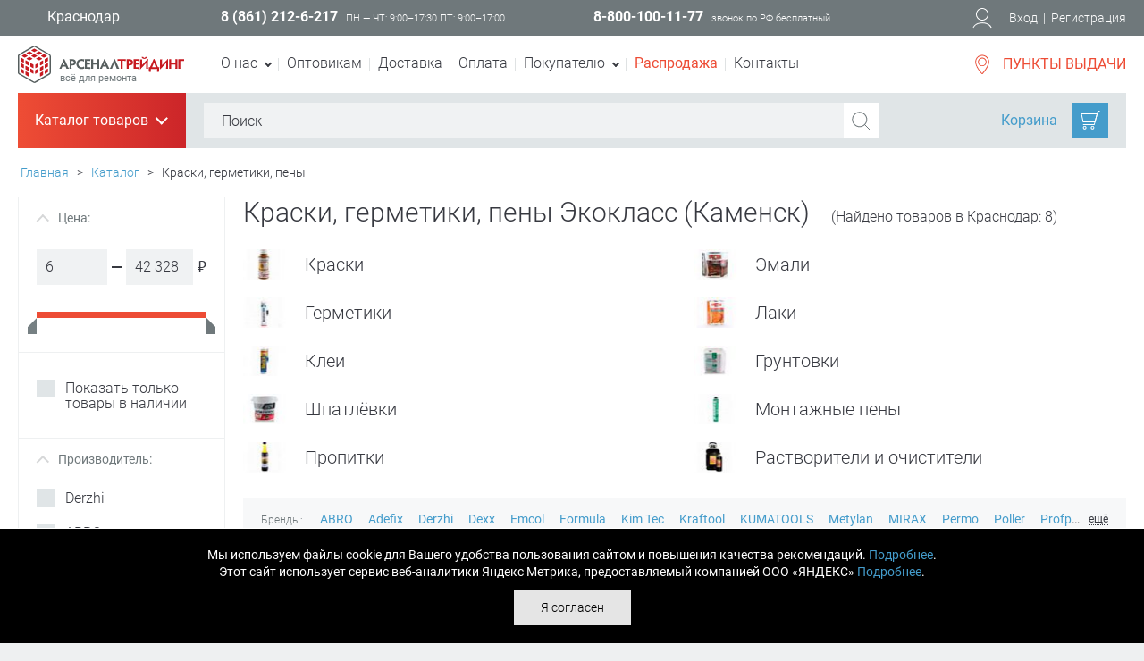

--- FILE ---
content_type: text/html; charset=UTF-8
request_url: https://www.tdarsenal.ru/catalog/lakokrasochnye_materialy/brand/ekoklass_kamensk/
body_size: 220006
content:
<!DOCTYPE html>
<html lang="ru">
<head>
    <title>Купить краски, герметики, пены Экокласс (Каменск) в Краснодар по отличной цене в Арсеналтрейдинг</title>
	<meta name="viewport" content="width=device-width, initial-scale=1, maximum-scale=1.5, user-scalable=yes" />
    <meta name="robots" content="noyaca" />
    <meta name="robots" content="noodp" />
    <meta name="yandex-verification" content="5fe97741498d6246" />
    <meta name="yandex-verification" content="42dc095d7f7b1749" />
    <meta name="yandex-verification" content="7190dca996ad6147" />
    <meta name="yandex-verification" content="5b795eabd7259ad0" />
    <meta name="google-site-verification" content="CVwKfZzADM7q8Qyqq33P-YwrUGUeg3_1m4F5Vk2qdW4" />
    <meta name="google-site-verification" content="1qhGLipVt6vE3ubyyl86qFYvZIvsZvXTf0MgiGHz-JY" />
    <link rel="shortcut icon" type="image/x-icon" href="/local/templates/perfect/favicon.ico" />
      <!--  <noscript>
        <img height="1" width="1" src="https://www.facebook.com/tr?id=2463558090356864&ev=PageView&noscript=1"/>
    </noscript>  -->
    <noscript><img src="https://vk.com/rtrg?p=VK-RTRG-999763-cD4uK" style="position:fixed; left:-999px;" alt=""/></noscript>
        <meta http-equiv="Content-Type" content="text/html; charset=UTF-8" />
<meta name="robots" content="index, follow" />
<meta name="keywords" content=" краски, герметики, пены экокласс (каменск), купить, цена, продажа, интернет, магазин, краснодар" />
<meta name="description" content="Предлагаем купить краски, герметики, пены Экокласс (Каменск) в нашем интернет-магазине Арсеналтрейдинг в Краснодар." />
<link href="/bitrix/js/main/core/css/core.min.css?15197554192854" type="text/css" rel="stylesheet" />

<script type="text/javascript" data-skip-moving="true">(function(w, d, n) {var cl = "bx-core";var ht = d.documentElement;var htc = ht ? ht.className : undefined;if (htc === undefined || htc.indexOf(cl) !== -1){return;}var ua = n.userAgent;if (/(iPad;)|(iPhone;)/i.test(ua)){cl += " bx-ios";}else if (/Android/i.test(ua)){cl += " bx-android";}cl += (/(ipad|iphone|android|mobile|touch)/i.test(ua) ? " bx-touch" : " bx-no-touch");cl += w.devicePixelRatio && w.devicePixelRatio >= 2? " bx-retina": " bx-no-retina";var ieVersion = -1;if (/AppleWebKit/.test(ua)){cl += " bx-chrome";}else if ((ieVersion = getIeVersion()) > 0){cl += " bx-ie bx-ie" + ieVersion;if (ieVersion > 7 && ieVersion < 10 && !isDoctype()){cl += " bx-quirks";}}else if (/Opera/.test(ua)){cl += " bx-opera";}else if (/Gecko/.test(ua)){cl += " bx-firefox";}if (/Macintosh/i.test(ua)){cl += " bx-mac";}ht.className = htc ? htc + " " + cl : cl;function isDoctype(){if (d.compatMode){return d.compatMode == "CSS1Compat";}return d.documentElement && d.documentElement.clientHeight;}function getIeVersion(){if (/Opera/i.test(ua) || /Webkit/i.test(ua) || /Firefox/i.test(ua) || /Chrome/i.test(ua)){return -1;}var rv = -1;if (!!(w.MSStream) && !(w.ActiveXObject) && ("ActiveXObject" in w)){rv = 11;}else if (!!d.documentMode && d.documentMode >= 10){rv = 10;}else if (!!d.documentMode && d.documentMode >= 9){rv = 9;}else if (d.attachEvent && !/Opera/.test(ua)){rv = 8;}if (rv == -1 || rv == 8){var re;if (n.appName == "Microsoft Internet Explorer"){re = new RegExp("MSIE ([0-9]+[\.0-9]*)");if (re.exec(ua) != null){rv = parseFloat(RegExp.$1);}}else if (n.appName == "Netscape"){rv = 11;re = new RegExp("Trident/.*rv:([0-9]+[\.0-9]*)");if (re.exec(ua) != null){rv = parseFloat(RegExp.$1);}}}return rv;}})(window, document, navigator);</script>


<link href="/bitrix/css/podeli.bnpl/style.css?170253953238549" type="text/css"  rel="stylesheet" />
<link href="/bitrix/js/ui/fonts/opensans/ui.font.opensans.min.css?15648251301861" type="text/css"  rel="stylesheet" />
<link href="/bitrix/js/main/popup/dist/main.popup.bundle.min.css?168776255323459" type="text/css"  rel="stylesheet" />
<link href="/bitrix/js/socialservices/css/ss.min.css?16877626174686" type="text/css"  rel="stylesheet" />
<link href="/bitrix/cache/css/s1/perfect/page_e164498a0f4fbaf41ff0e0d4b6489ae2/page_e164498a0f4fbaf41ff0e0d4b6489ae2_v1.css?174894970310260" type="text/css"  rel="stylesheet" />
<link href="/bitrix/cache/css/s1/perfect/template_3395d2641096bf591e1b67331a74f821/template_3395d2641096bf591e1b67331a74f821_v1.css?1748949703273659" type="text/css"  data-template-style="true" rel="stylesheet" />
<link href="/bitrix/panel/main/popup.min.css?151975549320704" type="text/css"  data-template-style="true"  rel="stylesheet" />







<link rel="preload" as="font" href="/local/templates/perfect/fonts/roboto-v18-cyrillic_latin-700italic.woff2" type="font/woff2" crossorigin="anonymous"/>
<link rel="preload" as="font" href="/local/templates/perfect/fonts/roboto-v18-cyrillic_latin-regular.woff2" type="font/woff2" crossorigin="anonymous"/>
<link rel="preload" as="font" href="/local/templates/perfect/fonts/roboto-v18-cyrillic_latin-300.woff2" type="font/woff2" crossorigin="anonymous"/>
<link rel="preload" as="font" href="/local/templates/perfect/fonts/roboto-v18-cyrillic_latin-700.woff2" type="font/woff2" crossorigin="anonymous"/>
<link rel="preload" as="font" href="/local/templates/perfect/fonts/PTSans-Regular.woff" type="font/woff2" crossorigin="anonymous"/>



    <!--[if lt IE 9]>
        <script type="text/javascript" data-skip-moving="true" src="/local/templates/perfect/js/html5shiv.js"></script>
    <![endif]-->
    <link rel="preconnect" href="https://cdn.diginetica.net/">
    <link rel="preconnect" href="https://tracking.diginetica.net/">
    <link rel="preconnect" href="https://tracking-app.diginetica.net/">
</head>

<body>

    <div class="main-block">
        <header>
            <div class="hhead">
                <div class="wrapper">
                    <div class="box-container">

                        <div class="box">
                            <button type="button" class="link-city">Краснодар</button>
                        </div><!--.box-end-->

                        <div class="box">
                                                    <span class="phone">8 (861) 212-6-217</span>
                                                    <small class="uppercase">пн — чт: 9:00–17:30 пт: 9:00–17:00</small>
                        </div><!--.box-end-->

                        <div class="box">
                            <span class="phone">8-800-100-11-77</span>
                            <small>звонок по РФ бесплатный</small>
                        </div><!--.box-end-->
                        <!--noindex-->
                        <div class="box">
                        </div><!--.box-end-->
                        <!--/noindex-->
    
                        

<!--noindex-->
<div class="box user-links">
    <svg xmlns="http://www.w3.org/2000/svg" xmlns:xlink="http://www.w3.org/1999/xlink" width="22px" height="24px" viewBox="0 0 22 24" data-png="/local/templates/perfect/images/icons/user.png">
        <path d="M11,2c3.3,0,6,2.7,6,6s-2.7,6-6,6s-6-2.7-6-6S7.7,2,11,2 M11,1C7.1,1,4,4.2,4,8c0,3.9,3.1,7,7,7s7-3.1,7-7
                C18,4.2,14.9,1,11,1L11,1z" fill="#FFFFFF"/>
        <path d="M20.5,23.2c-0.1-0.2-1.8-5.1-9.5-5.1S1.5,23,1.5,23.2l-0.9-0.3c0.1-0.2,2-5.8,10.5-5.8s10.4,5.6,10.5,5.8
                L20.5,23.2z" fill="#FFFFFF"/>
    </svg>
    <button data-href="/login/" type="button" class="js-login">Вход</button> <span>|</span> <a href="/personal/registration.php" rel="nofollow">Регистрация</a>
</div><!--.box-end-->
<!--/noindex-->

<div class="dropdown login">
<!--noindex-->
<form name="system_auth_form6zOYVN" method="post" target="_top" action="/catalog/lakokrasochnye_materialy/brand/ekoklass_kamensk/?login=yes&BRAND_CODE=ekoklass_kamensk" class="novalidate">
	<input type="hidden" name="backurl" value="/catalog/lakokrasochnye_materialy/brand/ekoklass_kamensk/?SECTION_CODE=lakokrasochnye_materialy&amp;BRAND_CODE=ekoklass_kamensk" />
	<input type="hidden" name="AUTH_FORM" value="Y" />
	<input type="hidden" name="TYPE" value="AUTH" />
		<label class="inp">
			Логин			<input type="text" name="USER_LOGIN" maxlength="50" value="" size="17" data-msg="Введите логин" data-msg-minlength="Введите не меньше 3 символов" required/>
		</label>
        
        <div class="forgot-pass"><a href="/personal/forgot.php?forgot_password=yes&amp;backurl=%2Fcatalog%2Flakokrasochnye_materialy%2Fbrand%2Fekoklass_kamensk%2F%3FSECTION_CODE%3Dlakokrasochnye_materialy%26BRAND_CODE%3Dekoklass_kamensk" rel="nofollow">Забыли свой пароль?</a></div><!--.forgot-pass-end-->
		<label class="inp">
			Пароль			<input type="password" name="USER_PASSWORD" maxlength="50" size="17" autocomplete="off"  data-msg="Введите пароль" data-msg-minlength="Введите не меньше 6 символов" required />
		</label>
		<label><input type="checkbox" id="USER_REMEMBER_frm" name="USER_REMEMBER" value="Y" /> Запомнить меня</label>
        <button type="submit" class="button red">Войти</button>
        
        <hr>
        <div class="social">
            <p class="title">Войти как пользователь:</p>
<div class="bx-authform-social">
                    <a id="bx_socserv_icon_VKontakte" href="javascript:void(0)" class="vk" onclick="BX.util.popup('https://oauth.vk.com/authorize?client_id=5744846&amp;redirect_uri=https%3A%2F%2Fwww.tdarsenal.ru%2Fbitrix%2Ftools%2Foauth%2Fvkontakte.php&amp;scope=friends,offline,email&amp;response_type=code&amp;state=site_id%3Ds1%26backurl%3D%252Fcatalog%252Flakokrasochnye_materialy%252Fbrand%252Fekoklass_kamensk%252F%253Fcheck_key%253D28d8509cc1213802899d75a080f7d320%2526SECTION_CODE%253Dlakokrasochnye_materialy%2526BRAND_CODE%253Dekoklass_kamensk%26redirect_url%3D%252Fcatalog%252Flakokrasochnye_materialy%252Fbrand%252Fekoklass_kamensk%252F%253FSECTION_CODE%253Dlakokrasochnye_materialy%2526amp%253BBRAND_CODE%253Dekoklass_kamensk', 660, 425)" title="ВКонтакте" rel="nofollow">
                <svg xmlns="http://www.w3.org/2000/svg" xmlns:xlink="http://www.w3.org/1999/xlink" width="38px" height="38px" viewBox="0 0 38 38" data-png="images/icons/soc-vk.png">
                    <path class="st0" d="M37,1v36H1V1H37 M38,0h-1H1H0v1v36v1h1h36h1v-1V1V0L38,0z" fill="#373940"/>
                    <g>
                        <path class="st1" d="M26.7,19.5c-0.8-0.8-1.8-1.4-3.1-1.6v-0.1c0.9-0.4,1.6-0.9,2.1-1.7c0.5-0.8,0.8-1.7,0.8-2.7
                            c0-0.9-0.2-1.6-0.5-2.3c-0.4-0.7-0.9-1.2-1.7-1.6c-0.7-0.4-1.4-0.6-2.2-0.7c-0.8-0.1-1.9-0.2-3.4-0.2h-7.3v20.6h8.2
                            c1.4,0,2.6-0.1,3.5-0.4c0.9-0.3,1.8-0.7,2.5-1.3c0.7-0.5,1.2-1.1,1.6-1.9c0.4-0.8,0.6-1.7,0.6-2.7C27.8,21.5,27.4,20.4,26.7,19.5z
                             M16.5,12.4h0.4c0.9,0,1.6,0,2.1,0c0.5,0,0.9,0.1,1.2,0.2c0.4,0.2,0.6,0.4,0.8,0.8c0.2,0.4,0.3,0.7,0.3,1c0,0.5-0.1,0.8-0.2,1.2
                            c-0.2,0.3-0.4,0.6-0.9,0.8c-0.4,0.2-0.7,0.3-1.1,0.3c-0.4,0-1,0-1.9,0h-0.6V12.4z M22.2,24.1c-0.2,0.4-0.6,0.7-1,0.9
                            c-0.5,0.2-1.1,0.4-1.6,0.4c-0.5,0-1.4,0-2.8,0h-0.3v-5.2h1c0.9,0,1.7,0,2.2,0c0.5,0,1,0.1,1.3,0.2c0.5,0.2,0.9,0.5,1.2,0.8
                            c0.3,0.4,0.4,0.9,0.4,1.5C22.5,23.3,22.4,23.7,22.2,24.1z" fill="#373940"/>
                    </g>
                </svg>                                    
            </a>
        	                    <a id="bx_socserv_icon_Odnoklassniki" href="javascript:void(0)" class="od" onclick="BX.util.popup('http://www.odnoklassniki.ru/oauth/authorize?client_id=1249011968&amp;redirect_uri=https%3A%2F%2Fwww.tdarsenal.ru%2Fbitrix%2Ftools%2Foauth%2Fodnoklassniki.php&amp;response_type=code&amp;state=site_id%3Ds1%26backurl%3D%252Fcatalog%252Flakokrasochnye_materialy%252Fbrand%252Fekoklass_kamensk%252F%253Fcheck_key%253D28d8509cc1213802899d75a080f7d320%2526SECTION_CODE%253Dlakokrasochnye_materialy%2526BRAND_CODE%253Dekoklass_kamensk%26redirect_url%3D%252Fcatalog%252Flakokrasochnye_materialy%252Fbrand%252Fekoklass_kamensk%252F%253FSECTION_CODE%253Dlakokrasochnye_materialy%2526amp%253BBRAND_CODE%253Dekoklass_kamensk%26mode%3Dopener', 580, 400)" title="Одноклассники" rel="nofollow">
                <svg xmlns="http://www.w3.org/2000/svg" xmlns:xlink="http://www.w3.org/1999/xlink"  width="38px" height="38px" viewBox="0 0 38 38" data-png="images/icons/soc-odnoklass.png">
                    <path class="st0" fill="#373940" d="M37,1v36H1V1H37 M38,0h-1H1H0v1v36v1h1h36h1v-1V1V0L38,0z"/>
                    <g>
                        <path class="st1" fill="#373940" d="M19,19.3c3.7,0,6.7-3,6.7-6.7C25.7,9,22.7,6,19,6c-3.7,0-6.7,3-6.7,6.7C12.3,16.3,15.3,19.3,19,19.3
                             M19,9.9c1.5,0,2.8,1.2,2.8,2.8c0,1.5-1.2,2.8-2.8,2.8c-1.5,0-2.8-1.2-2.8-2.8C16.2,11.1,17.5,9.9,19,9.9z"/>
                        <path class="st1" fill="#373940" d="M21.7,24.8c1.4-0.3,2.7-0.8,3.9-1.6c0.9-0.6,1.2-1.8,0.6-2.7c-0.6-0.9-1.8-1.2-2.7-0.6
                            c-2.7,1.7-6.3,1.7-9,0c-0.9-0.6-2.1-0.3-2.7,0.6c-0.6,0.9-0.3,2.1,0.6,2.7c1.2,0.8,2.5,1.3,3.9,1.6l-3.7,3.7c-0.8,0.8-0.8,2,0,2.8
                            c0.4,0.4,0.9,0.6,1.4,0.6c0.5,0,1-0.2,1.4-0.6l3.7-3.7l3.7,3.7c0.8,0.8,2,0.8,2.8,0c0.8-0.8,0.8-2,0-2.8L21.7,24.8"/>
                    </g>
                </svg>
            </a>
        	                    <a id="bx_socserv_icon_Facebook" href="javascript:void(0)" class="fb" onclick="BX.util.popup('https://www.facebook.com/dialog/oauth?client_id=795612613790236&amp;redirect_uri=https%3A%2F%2Fwww.tdarsenal.ru%2Fbitrix%2Ftools%2Foauth%2Ffacebook.php&amp;scope=email,user_friends&amp;display=popup&amp;state=site_id%3Ds1%26backurl%3D%252Fcatalog%252Flakokrasochnye_materialy%252Fbrand%252Fekoklass_kamensk%252F%253Fcheck_key%253D28d8509cc1213802899d75a080f7d320%2526SECTION_CODE%253Dlakokrasochnye_materialy%2526BRAND_CODE%253Dekoklass_kamensk%26redirect_url%3D%252Fcatalog%252Flakokrasochnye_materialy%252Fbrand%252Fekoklass_kamensk%252F%253FSECTION_CODE%253Dlakokrasochnye_materialy%2526amp%253BBRAND_CODE%253Dekoklass_kamensk', 680, 600)" title="Facebook" rel="nofollow">
                <svg xmlns="http://www.w3.org/2000/svg" xmlns:xlink="http://www.w3.org/1999/xlink"  width="38px" height="38px" viewBox="0 0 38 38" data-png="images/icons/soc-facebook.png">
                    <path class="st0" fill="#373940" d="M37,1v36H1V1H37 M38,0h-1H1H0v1v36v1h1h36h1v-1V1V0L38,0z"/>
                    <path class="st1" fill="#373940" d="M32.1,22.5l0.7-5.5h-5.5v-3.5c0-1.6,0.4-2.7,2.8-2.7l2.9,0v-5c-0.5-0.1-2.2-0.2-4.3-0.2
                        c-4.2,0-7.1,2.6-7.1,7.3v4.1h-4.8v5.5h4.8v14.2h5.7V22.5H32.1z"/>
                </svg>
            </a>
        	                    <a id="bx_socserv_icon_Twitter" href="javascript:void(0)" class="tw" onclick="BX.util.popup('/bitrix/tools/oauth/twitter.php?check_key=28d8509cc1213802899d75a080f7d320&amp;backurl=%252Fcatalog%252Flakokrasochnye_materialy%252Fbrand%252Fekoklass_kamensk%252F%253FSECTION_CODE%253Dlakokrasochnye_materialy%2526amp%253BBRAND_CODE%253Dekoklass_kamensk', 800, 450)" title="Twitter" rel="nofollow">
                <svg xmlns="http://www.w3.org/2000/svg" xmlns:xlink="http://www.w3.org/1999/xlink"  width="38px" height="38px" viewBox="0 0 38 38" data-png="images/icons/soc-twitter.png">
                    <path class="st0" fill="#373940" d="M37,1v36H1V1H37 M38,0h-1H1H0v1v36v1h1h36h1v-1V1V0L38,0z"/>
                    <path class="st1" fill="#373940" d="M31.1,11.4c-0.9,0.4-1.9,0.7-2.9,0.8c1-0.6,1.8-1.6,2.2-2.8c-1,0.6-2,1-3.2,1.2c-0.9-1-2.2-1.6-3.6-1.6
                        c-2.8,0-5,2.2-5,5c0,0.4,0,0.8,0.1,1.1c-4.1-0.2-7.8-2.2-10.3-5.2c-0.4,0.7-0.7,1.6-0.7,2.5c0,1.7,0.9,3.3,2.2,4.1
                        c-0.8,0-1.6-0.3-2.3-0.6V16c0,2.4,1.7,4.4,4,4.9c-0.4,0.1-0.9,0.2-1.3,0.2c-0.3,0-0.6,0-0.9-0.1c0.6,2,2.5,3.4,4.6,3.5
                        c-1.7,1.3-3.8,2.1-6.2,2.1c-0.4,0-0.8,0-1.2-0.1c2.2,1.4,4.8,2.2,7.6,2.2c9.2,0,14.2-7.6,14.2-14.2c0-0.2,0-0.4,0-0.6
                        C29.6,13.2,30.5,12.4,31.1,11.4z"/>
                </svg>
            </a>
        	                    <a id="bx_socserv_icon_YandexOAuth" href="javascript:void(0)" class="yb" onclick="BX.util.popup('https://oauth.yandex.ru/authorize?response_type=code&amp;client_id=3ecfd7a3f3b44c2fb06ec4007d4a8d96&amp;display=popup&amp;redirect_uri=https%3A%2F%2Fwww.tdarsenal.ru%2Fbitrix%2Ftools%2Foauth%2Fyandex.php&amp;state=site_id%3Ds1%26backurl%3D%252Fcatalog%252Flakokrasochnye_materialy%252Fbrand%252Fekoklass_kamensk%252F%253Fcheck_key%253D28d8509cc1213802899d75a080f7d320%2526SECTION_CODE%253Dlakokrasochnye_materialy%2526BRAND_CODE%253Dekoklass_kamensk%26mode%3Dopener%26redirect_url%3D%252Fcatalog%252Flakokrasochnye_materialy%252Fbrand%252Fekoklass_kamensk%252F%253FSECTION_CODE%253Dlakokrasochnye_materialy%2526amp%253BBRAND_CODE%253Dekoklass_kamensk', 680, 600)" title="Яндекс" rel="nofollow">
                <svg version="1.0" xmlns="http://www.w3.org/2000/svg" width="38px" height="38px" viewBox="0 0 38 38">
                    <path class="st0" fill="#373940" d="M37,1v36H1V1H37 M38,0h-1H1H0v1v36v1h1h36h1v-1V1V0L38,0z"/>
                    <g transform="translate(0,38) scale(0.012,-0.012)">
                    <path class="st1" d="M1495 2456 c-134 -42 -252 -152 -326 -301 -86 -175 -95 -412 -21
                    -573 46 -101 145 -215 242 -277 25 -16 47 -30 49 -32 2 -1 -72 -138 -164 -305
                    -93 -167 -182 -328 -198 -358 -16 -30 -34 -61 -40 -68 -8 -10 16 -12 123 -10
                    l133 3 130 285 c71 157 143 318 160 358 l31 72 78 0 78 0 0 -360 0 -360 100 0
                    100 0 0 970 0 970 -217 -1 c-146 0 -231 -5 -258 -13z m265 -586 l0 -440 -103
                    0 c-93 0 -109 3 -158 28 -97 49 -152 152 -171 320 -19 166 14 331 86 425 17
                    23 56 57 86 75 52 31 59 32 157 32 l103 0 0 -440z"/>
                    </g>
                </svg>
            </a>
        	                    <a id="bx_socserv_icon_GoogleOAuth" href="javascript:void(0)" class="g mobile-hide" onclick="BX.util.popup('https://accounts.google.com/o/oauth2/auth?client_id=858848977703-5a92e6kp14s6t0rnm0bol6s6hpa9u466.apps.googleusercontent.com&amp;redirect_uri=https%3A%2F%2Fwww.tdarsenal.ru%2Fbitrix%2Ftools%2Foauth%2Fgoogle.php&amp;scope=https%3A%2F%2Fwww.googleapis.com%2Fauth%2Fuserinfo.email+https%3A%2F%2Fwww.googleapis.com%2Fauth%2Fuserinfo.profile&amp;response_type=code&amp;access_type=offline&amp;state=provider%3DGoogleOAuth%26site_id%3Ds1%26backurl%3D%252Fcatalog%252Flakokrasochnye_materialy%252Fbrand%252Fekoklass_kamensk%252F%253Fcheck_key%253D28d8509cc1213802899d75a080f7d320%2526SECTION_CODE%253Dlakokrasochnye_materialy%2526BRAND_CODE%253Dekoklass_kamensk%26mode%3Dopener%26redirect_url%3D%252Fcatalog%252Flakokrasochnye_materialy%252Fbrand%252Fekoklass_kamensk%252F%253FSECTION_CODE%253Dlakokrasochnye_materialy%2526amp%253BBRAND_CODE%253Dekoklass_kamensk', 580, 400)" title="Google" rel="nofollow">
                    <svg xmlns="http://www.w3.org/2000/svg" xmlns:xlink="http://www.w3.org/1999/xlink"  width="38px" height="38px" viewBox="0 0 38 38" data-png="images/icons/soc-google.png">
                        <path class="st0" fill="#373940" d="M37,1v36H1V1H37 M38,0h-1H1H0v1v36v1h1h36h1v-1V1V0L38,0z"/>
                        <g>
                            <path class="st1" fill="#373940" d="M18.4,6.4c0.2,0.1,0.5,0.3,0.8,0.6c0.3,0.3,0.5,0.6,0.8,1c0.2,0.4,0.5,0.8,0.7,1.4
                                c0.2,0.5,0.2,1.1,0.2,1.9c0,1.3-0.3,2.3-0.9,3.1c-0.3,0.4-0.6,0.7-0.9,1c-0.3,0.3-0.7,0.6-1.1,1c-0.2,0.2-0.4,0.5-0.6,0.8
                                c-0.2,0.3-0.3,0.6-0.3,1c0,0.4,0.1,0.7,0.3,0.9c0.2,0.2,0.4,0.4,0.5,0.6l1.2,1c0.8,0.6,1.4,1.3,2,2.1c0.5,0.8,0.8,1.8,0.8,3
                                c0,1.8-0.8,3.3-2.3,4.7c-1.6,1.4-3.9,2.1-7,2.2c-2.5,0-4.4-0.6-5.7-1.6c-1.3-1-1.9-2.2-1.9-3.5c0-0.7,0.2-1.4,0.6-2.2
                                c0.4-0.8,1.1-1.5,2.2-2.2c1.2-0.7,2.4-1.1,3.7-1.3c1.3-0.2,2.3-0.3,3.2-0.3c-0.3-0.3-0.5-0.7-0.7-1.1C14,20,13.9,19.5,13.9,19
                                c0-0.3,0-0.6,0.1-0.8c0.1-0.2,0.2-0.4,0.2-0.6c-0.4,0-0.8,0.1-1.2,0.1c-1.9,0-3.4-0.6-4.4-1.8c-1.1-1.1-1.6-2.4-1.6-3.9
                                c0-1.8,0.7-3.4,2.3-4.8c1-0.8,2.1-1.4,3.2-1.7c1.1-0.2,2.1-0.3,3.1-0.3h7.3l-2.2,1.3H18.4z M19.8,27.3c0-0.9-0.3-1.7-0.9-2.4
                                c-0.6-0.6-1.6-1.4-3-2.4c-0.2,0-0.5,0-0.8,0c-0.2,0-0.7,0-1.4,0.1c-0.7,0.1-1.5,0.3-2.3,0.5c-0.2,0.1-0.4,0.2-0.8,0.3
                                c-0.3,0.2-0.7,0.4-1,0.7c-0.3,0.3-0.6,0.7-0.8,1.1c-0.3,0.5-0.4,1-0.4,1.7c0,1.3,0.6,2.3,1.7,3.1c1.1,0.8,2.6,1.3,4.5,1.3
                                c1.7,0,3-0.4,3.9-1.1C19.4,29.3,19.8,28.4,19.8,27.3z M14.8,16.6c1,0,1.7-0.4,2.4-1c0.3-0.5,0.5-0.9,0.6-1.4
                                c0.1-0.5,0.1-0.9,0.1-1.2c0-1.4-0.4-2.9-1.1-4.3c-0.3-0.7-0.8-1.3-1.4-1.7c-0.6-0.4-1.2-0.6-2-0.7c-1,0-1.8,0.4-2.5,1.2
                                c-0.6,0.8-0.8,1.7-0.8,2.7c0,1.3,0.4,2.7,1.1,4.1c0.4,0.7,0.9,1.2,1.4,1.7C13.3,16.4,14,16.6,14.8,16.6z"/>
                            <polygon class="st1" fill="#373940" points="32.7,9 28.9,9 28.9,5.2 27.1,5.2 27.1,9 23.3,9 23.3,10.9 27.1,10.9 27.1,14.7 28.9,14.7 
                                28.9,10.9 32.7,10.9"/>
                        </g>
                    </svg>
            </a>
        	</div>        </div>
</form>
<div style="display:none">
<div id="bx_auth_float" class="bx-auth-float">

<div class="bx-auth">
	<form method="post" name="bx_auth_servicesform" target="_top" action="/catalog/lakokrasochnye_materialy/brand/ekoklass_kamensk/?login=yes&BRAND_CODE=ekoklass_kamensk">
					<div class="bx-auth-title">Войти как пользователь</div>
			<div class="bx-auth-note">Вы можете войти на сайт, если вы зарегистрированы на одном из этих сервисов:</div>
							<div class="bx-auth-services">
									<div><a href="javascript:void(0)" onclick="BxShowAuthService('VKontakte', 'form')" id="bx_auth_href_formVKontakte"><i class="bx-ss-icon vkontakte"></i><b>ВКонтакте</b></a></div>
									<div><a href="javascript:void(0)" onclick="BxShowAuthService('Odnoklassniki', 'form')" id="bx_auth_href_formOdnoklassniki"><i class="bx-ss-icon odnoklassniki"></i><b>Одноклассники</b></a></div>
									<div><a href="javascript:void(0)" onclick="BxShowAuthService('Facebook', 'form')" id="bx_auth_href_formFacebook"><i class="bx-ss-icon facebook"></i><b>Facebook</b></a></div>
									<div><a href="javascript:void(0)" onclick="BxShowAuthService('Twitter', 'form')" id="bx_auth_href_formTwitter"><i class="bx-ss-icon twitter"></i><b>Twitter</b></a></div>
									<div><a href="javascript:void(0)" onclick="BxShowAuthService('YandexOAuth', 'form')" id="bx_auth_href_formYandexOAuth"><i class="bx-ss-icon yandex"></i><b>Яндекс</b></a></div>
									<div><a href="javascript:void(0)" onclick="BxShowAuthService('GoogleOAuth', 'form')" id="bx_auth_href_formGoogleOAuth"><i class="bx-ss-icon google"></i><b>Google</b></a></div>
							</div>
							<div class="bx-auth-line"></div>
				<div class="bx-auth-service-form" id="bx_auth_servform" style="display:none">
												<div id="bx_auth_serv_formVKontakte" style="display:none"><a href="javascript:void(0)" onclick="BX.util.popup('https://oauth.vk.com/authorize?client_id=5744846&amp;redirect_uri=https%3A%2F%2Fwww.tdarsenal.ru%2Fbitrix%2Ftools%2Foauth%2Fvkontakte.php&amp;scope=friends,offline,email&amp;response_type=code&amp;state=site_id%3Ds1%26backurl%3D%252Fcatalog%252Flakokrasochnye_materialy%252Fbrand%252Fekoklass_kamensk%252F%253Fcheck_key%253D28d8509cc1213802899d75a080f7d320%2526SECTION_CODE%253Dlakokrasochnye_materialy%2526BRAND_CODE%253Dekoklass_kamensk%26redirect_url%3D%252Fcatalog%252Flakokrasochnye_materialy%252Fbrand%252Fekoklass_kamensk%252F%253FSECTION_CODE%253Dlakokrasochnye_materialy%2526amp%253BBRAND_CODE%253Dekoklass_kamensk', 660, 425)" class="bx-ss-button vkontakte-button"></a><span class="bx-spacer"></span><span>Используйте вашу учетную запись VKontakte для входа на сайт.</span></div>
																<div id="bx_auth_serv_formOdnoklassniki" style="display:none"><a href="javascript:void(0)" onclick="BX.util.popup('http://www.odnoklassniki.ru/oauth/authorize?client_id=1249011968&amp;redirect_uri=https%3A%2F%2Fwww.tdarsenal.ru%2Fbitrix%2Ftools%2Foauth%2Fodnoklassniki.php&amp;response_type=code&amp;state=site_id%3Ds1%26backurl%3D%252Fcatalog%252Flakokrasochnye_materialy%252Fbrand%252Fekoklass_kamensk%252F%253Fcheck_key%253D28d8509cc1213802899d75a080f7d320%2526SECTION_CODE%253Dlakokrasochnye_materialy%2526BRAND_CODE%253Dekoklass_kamensk%26redirect_url%3D%252Fcatalog%252Flakokrasochnye_materialy%252Fbrand%252Fekoklass_kamensk%252F%253FSECTION_CODE%253Dlakokrasochnye_materialy%2526amp%253BBRAND_CODE%253Dekoklass_kamensk%26mode%3Dopener', 580, 400)" class="bx-ss-button odnoklassniki-button"></a><span class="bx-spacer"></span><span>Используйте вашу учетную запись Odnoklassniki.ru для входа на сайт.</span></div>
																<div id="bx_auth_serv_formFacebook" style="display:none"><a href="javascript:void(0)" onclick="BX.util.popup('https://www.facebook.com/dialog/oauth?client_id=795612613790236&amp;redirect_uri=https%3A%2F%2Fwww.tdarsenal.ru%2Fbitrix%2Ftools%2Foauth%2Ffacebook.php&amp;scope=email,user_friends&amp;display=popup&amp;state=site_id%3Ds1%26backurl%3D%252Fcatalog%252Flakokrasochnye_materialy%252Fbrand%252Fekoklass_kamensk%252F%253Fcheck_key%253D28d8509cc1213802899d75a080f7d320%2526SECTION_CODE%253Dlakokrasochnye_materialy%2526BRAND_CODE%253Dekoklass_kamensk%26redirect_url%3D%252Fcatalog%252Flakokrasochnye_materialy%252Fbrand%252Fekoklass_kamensk%252F%253FSECTION_CODE%253Dlakokrasochnye_materialy%2526amp%253BBRAND_CODE%253Dekoklass_kamensk', 580, 400)" class="bx-ss-button facebook-button"></a><span class="bx-spacer"></span><span>Используйте вашу учетную запись на Facebook.com для входа на сайт.</span></div>
																<div id="bx_auth_serv_formTwitter" style="display:none"><a href="javascript:void(0)" onclick="BX.util.popup('/bitrix/tools/oauth/twitter.php?check_key=28d8509cc1213802899d75a080f7d320&amp;backurl=%252Fcatalog%252Flakokrasochnye_materialy%252Fbrand%252Fekoklass_kamensk%252F%253FSECTION_CODE%253Dlakokrasochnye_materialy%2526BRAND_CODE%253Dekoklass_kamensk', 800, 450)" class="bx-ss-button twitter-button"></a><span class="bx-spacer"></span><span>Используйте вашу учетную запись на Twitter.com для входа на сайт.</span></div>
																<div id="bx_auth_serv_formYandexOAuth" style="display:none"><a href="javascript:void(0)" onclick="BX.util.popup('https://oauth.yandex.ru/authorize?response_type=code&amp;client_id=3ecfd7a3f3b44c2fb06ec4007d4a8d96&amp;display=popup&amp;redirect_uri=https%3A%2F%2Fwww.tdarsenal.ru%2Fbitrix%2Ftools%2Foauth%2Fyandex.php&amp;state=site_id%3Ds1%26backurl%3D%252Fcatalog%252Flakokrasochnye_materialy%252Fbrand%252Fekoklass_kamensk%252F%253Fcheck_key%253D28d8509cc1213802899d75a080f7d320%2526SECTION_CODE%253Dlakokrasochnye_materialy%2526BRAND_CODE%253Dekoklass_kamensk%26mode%3Dopener%26redirect_url%3D%252Fcatalog%252Flakokrasochnye_materialy%252Fbrand%252Fekoklass_kamensk%252F%253FSECTION_CODE%253Dlakokrasochnye_materialy%2526amp%253BBRAND_CODE%253Dekoklass_kamensk', 680, 600)" class="bx-ss-button yandex-button"></a><span class="bx-spacer"></span><span>Используйте вашу учетную запись Яндекса для входа на сайт.</span></div>
																<div id="bx_auth_serv_formGoogleOAuth" style="display:none"><a href="javascript:void(0)" onclick="BX.util.popup('https://accounts.google.com/o/oauth2/auth?client_id=858848977703-5a92e6kp14s6t0rnm0bol6s6hpa9u466.apps.googleusercontent.com&amp;redirect_uri=https%3A%2F%2Fwww.tdarsenal.ru%2Fbitrix%2Ftools%2Foauth%2Fgoogle.php&amp;scope=https%3A%2F%2Fwww.googleapis.com%2Fauth%2Fuserinfo.email+https%3A%2F%2Fwww.googleapis.com%2Fauth%2Fuserinfo.profile&amp;response_type=code&amp;access_type=offline&amp;state=provider%3DGoogleOAuth%26site_id%3Ds1%26backurl%3D%252Fcatalog%252Flakokrasochnye_materialy%252Fbrand%252Fekoklass_kamensk%252F%253Fcheck_key%253D28d8509cc1213802899d75a080f7d320%2526SECTION_CODE%253Dlakokrasochnye_materialy%2526BRAND_CODE%253Dekoklass_kamensk%26mode%3Dopener%26redirect_url%3D%252Fcatalog%252Flakokrasochnye_materialy%252Fbrand%252Fekoklass_kamensk%252F%253FSECTION_CODE%253Dlakokrasochnye_materialy%2526amp%253BBRAND_CODE%253Dekoklass_kamensk', 580, 400)" class="bx-ss-button google-button"></a><span class="bx-spacer"></span><span>Используйте вашу учетную запись Google для входа на сайт.</span></div>
									</div>
				<input type="hidden" name="auth_service_id" value="" />
	</form>
</div>

</div>
</div>
    <span class="triangle"></span> 

<!--/noindex-->
</div>
                    </div><!--.box-container-end-->
                </div><!--.wrapper-end-->
            </div><!--.hhead-end-->
            
            <div class="hbody">
                <div class="wrapper">
                    <div class="box-container">
                        <div class="box">
                            <div class="logo">
    <a href="/">        <svg xmlns="http://www.w3.org/2000/svg" xmlns:xlink="http://www.w3.org/1999/xlink" width="186px" height="42px" viewBox="0 0 186 42" data-png="/local/templates/perfect/images/logo.png">
            <path class="st0" d="m18.5 41.9c-0.5 0-0.9-0.1-1.4-0.4l-15.7-9.1c-0.9-0.4-1.4-1.3-1.4-2.3v-18.2c0-1 0.5-1.9 1.4-2.4l15.7-9.1c0.8-0.4 1.9-0.4 2.7 0.1l15.7 9.1c0.8 0.5 1.4 1.4 1.4 2.4v18.2c0 1-0.5 1.9-1.4 2.4l-15.7 9.1c-0.4 0.1-0.9 0.2-1.3 0.2m0-40.4c-0.2 0-0.5 0.1-0.7 0.2l-15.7 9.1c-0.4 0.2-0.7 0.7-0.7 1.1v18.2c0 0.5 0.3 0.9 0.7 1.1l15.7 9.1c0.4 0.2 0.9 0.2 1.3 0l15.7-9.1c0.4-0.2 0.7-0.7 0.7-1.1v-18.2c0-0.5-0.3-0.9-0.7-1.1l-15.7-9.1c-0.2-0.1-0.4-0.2-0.6-0.2" fill="#565E5E"/>
            <path class="st0" d="m54.4 26.1c-0.1-0.4-0.3-0.9-0.5-1.4l-0.5-1.1h-3.7l-0.5 1.1c-0.2 0.6-0.4 1-0.5 1.4h-2.4c0.4-0.7 0.8-1.5 1.2-2.4l3.9-8.6h0.6l4 8.6c0.4 0.9 0.9 1.7 1.3 2.4h-2.9zm-2.9-7l-1.1 2.7h2.2l-1.1-2.7z" fill="#565E5E"/>
            <path class="st0" d="m60.1 23.3c0 1.1 0 2.3 0.1 2.8h-2.4c0-0.5 0.1-1.7 0.1-2.8v-5.3c0-1.1 0-2.2-0.1-2.7h3.4c2.4 0 3.8 1.5 3.8 3.5s-1.4 3.4-3.9 3.4h-1v1.1zm0-2.7h0.8c1.1 0 1.8-0.9 1.8-1.7 0-0.9-0.6-1.7-1.8-1.7h-0.8v3.4z" fill="#565E5E"/>
            <path class="st0" d="m74 25.9c-0.9 0.2-1.5 0.4-2.8 0.4-3.4 0-5.7-2.5-5.7-5.6s2.4-5.6 5.7-5.6c1.4 0 1.9 0.3 2.7 0.3v2.6c-0.7-0.6-1.6-0.9-2.6-0.9-2 0-3.6 1.6-3.6 3.6s1.6 3.6 3.7 3.6c1 0 2-0.3 2.6-0.9v2.5z" fill="#565E5E"/>
            <path class="st0" d="m77.2 24.2h1.1 2.7v2c-0.5 0-1.6-0.1-2.7-0.1h-3.5c0-0.9 0.1-2.1 0.1-2.8v-5.2c0-1.1 0-2.3-0.1-2.8h3.4c1.1 0 2.2 0 2.7-0.1v2c-0.5 0-1.6-0.1-2.7-0.1h-1v2.3h0.9c1.1 0 2.1 0 2.6-0.1v2c-0.5 0-1.5-0.1-2.6-0.1h-0.9v3z" fill="#565E5E"/>
            <path class="st0" d="m81.8 26.1c0-0.4 0.1-1.4 0.1-2.3v-5.7c0-1.1 0-2.4-0.1-2.8h2.4v2.8 1.3h4.6v-1.3c0-0.9 0-2.2-0.1-2.8h2.4c0 0.7-0.1 2-0.1 2.8v5.7c0 0.8 0 1.8 0.1 2.3h-2.4c0-0.4 0.1-1.4 0.1-2.3v-2.5h-4.6v2.5 2.3h-2.4z" fill="#565E5E"/>
            <path class="st0" d="m99.8 26.1c-0.1-0.4-0.3-0.9-0.5-1.4l-0.5-1.1h-3.8l-0.5 1.1c-0.2 0.6-0.4 1-0.5 1.4h-2.4c0.4-0.7 0.8-1.5 1.2-2.4l3.9-8.6h0.6l4 8.6c0.4 0.9 0.9 1.7 1.3 2.4h-2.8zm-2.9-7l-1.1 2.7h2.2l-1.1-2.7z" fill="#565E5E"/>
            <path class="st0" d="m102.8 26.1c0.4-0.6 0.8-1.6 1.2-2.4l3.9-8.6h0.6l3.8 8.6c0.4 0.8 0.8 1.8 1.2 2.4h-2.9c-0.1-0.5-0.4-1.2-0.7-2-0.7-1.7-1.2-3-1.9-4.7-0.8 1.7-1.5 3.6-2.2 5.3-0.2 0.5-0.4 1-0.5 1.4h-2.5z" fill="#565E5E"/>
            <path class="st1" d="m117.9 15.3c1.1 0 2.3 0 2.8-0.1v2c-0.5 0-1.7-0.1-2.8-0.1h-0.7v2 4.1c0 1.1 0 2.3 0.1 2.8h-2.4c0-0.5 0.1-1.7 0.1-2.8v-4.1-2h-0.7c-1.1 0-2.3 0-2.8 0.1v-2c0.5 0 1.7 0.1 2.8 0.1h3.6z" fill="#C71920"/>
            <path class="st1" d="m124 23.3c0 1.1 0 2.3 0.1 2.8h-2.4c0-0.5 0.1-1.7 0.1-2.8v-5.3c0-1.1 0-2.2-0.1-2.7h3.4c2.4 0 3.8 1.5 3.8 3.5s-1.4 3.4-3.9 3.4h-1v1.1zm0-2.7h0.8c1.1 0 1.8-0.9 1.8-1.7 0-0.9-0.6-1.7-1.8-1.7h-0.8v3.4z" fill="#C71920"/>
            <path class="st1" d="m131.9 24.2h1.1 2.7v2c-0.5 0-1.6-0.1-2.7-0.1h-3.5c0-0.9 0.1-2.1 0.1-2.8v-5.2c0-1.1 0-2.3-0.1-2.8h3.4c1.1 0 2.2 0 2.7-0.1v2c-0.5 0-1.6-0.1-2.7-0.1h-1v2.3h0.9c1.1 0 2.1 0 2.6-0.1v2c-0.5 0-1.5-0.1-2.6-0.1h-0.9v3z" fill="#C71920"/>
            <path class="st1" d="m143.4 26.1c0-0.4 0.1-1.4 0.1-2.3v-4.3l-4.3 4.7c-0.6 0.6-1.3 1.4-2 2.2h-0.6c0-0.9 0.1-1.8 0.1-2.5v-5.7c0-0.9 0-2.1-0.1-2.8h2.4c0 0.7-0.1 1.9-0.1 2.8v3.6l4.5-4.8c0.7-0.7 1.1-1.1 1.7-1.9h0.6c0 0.9-0.1 2.1-0.1 3.1v5.6c0 0.8 0 1.8 0.1 2.3h-2.3zm-1.9-12.4c0.7 0 1.2-0.4 1.2-1h1.8c0 1.3-1.1 2.2-3 2.2-1.8 0-2.9-0.9-3-2.2h1.8c0 0.5 0.5 1 1.2 1" fill="#C71920"/>
            <path class="st1" d="m157.8 29.4h-2l0.1-3.2h-7.2v3.2h-2l-0.3-5.2h1.4c0.3-0.5 0.5-1 0.8-1.6l3.3-7.5h0.8l3.3 7.5c0.2 0.6 0.5 1.1 0.8 1.6h1.4l-0.4 5.2zm-5.5-10.4l-2.1 5.3h4.1l-2-5.3z" fill="#C71920"/>
            <path class="st1" d="m165.8 26.1c0-0.4 0.1-1.4 0.1-2.3v-4.3l-4.3 4.7c-0.6 0.6-1.3 1.4-2 2.2h-0.6c0-0.9 0.1-1.8 0.1-2.5v-5.7c0-0.9 0-2.1-0.1-2.8h2.4c0 0.7-0.1 1.9-0.1 2.8v3.6l4.5-4.8c0.7-0.7 1.1-1.1 1.7-1.9h0.6c0 0.9-0.1 2.1-0.1 3.1v5.6c0 0.8 0 1.8 0.1 2.3h-2.3z" fill="#C71920"/>
            <path class="st1" d="m169.2 26.1c0-0.4 0.1-1.4 0.1-2.3v-5.7c0-1.1 0-2.4-0.1-2.8h2.4v2.8 1.3h4.6v-1.3c0-0.9 0-2.2-0.1-2.8h2.4c0 0.7-0.1 2-0.1 2.8v5.7c0 0.8 0 1.8 0.1 2.3h-2.4c0-0.4 0.1-1.4 0.1-2.3v-2.5h-4.6v2.5 2.3h-2.4z" fill="#C71920"/>
            <path class="st1" d="m179.5 23.3v-5.2c0-1.1 0-2.3-0.1-2.8h4.3c1.1 0 1.8 0 2.3-0.1v2.1c-0.5 0-1.2-0.1-2.3-0.1h-1.9v6c0 1.1 0 2.3 0.1 2.8h-2.4v-2.7" fill="#C71920"/>
            <path class="st2" d="m6.6 15.2l-2.7-1.5c-0.2-0.1-0.4-0.2-0.5-0.2-0.2 0-0.2 0.4-0.2 0.6v3.1c0 0.1 0.1 0.3 0.2 0.4l2.7 1.5c0.2 0.1 0.4 0.2 0.5 0.2 0.2 0 0.2-0.4 0.2-0.6v-3.1c0-0.1-0.1-0.4-0.2-0.4" fill="#C71920"/>
            <path class="st2" d="m6.6 21.3l-2.7-1.5c-0.2-0.1-0.4-0.2-0.5-0.2-0.2 0-0.2 0.4-0.2 0.6v3.1c0 0.1 0.1 0.3 0.2 0.4l2.7 1.5c0.2 0.1 0.4 0.2 0.5 0.2 0.2 0 0.2-0.4 0.2-0.6v-3.1c0-0.1-0.1-0.3-0.2-0.4" fill="#C71920"/>
            <path class="st2" d="m6.6 27.6l-2.7-1.6c-0.2-0.1-0.4-0.2-0.5-0.2-0.2 0-0.2 0.4-0.2 0.6v3.1c0 0.1 0.1 0.3 0.2 0.4l2.7 1.5c0.2 0.1 0.4 0.2 0.5 0.2 0.2 0 0.2-0.4 0.2-0.6v-3c0-0.1-0.1-0.4-0.2-0.4" fill="#C71920"/>
            <path class="st2" d="m8.8 33l2.7 1.5c0.2 0.1 0.4 0.2 0.5 0.2 0.2 0 0.2-0.4 0.2-0.6v-3.1c0-0.1-0.1-0.3-0.2-0.4l-2.7-1.5c-0.2-0.1-0.4-0.1-0.5-0.1-0.2 0-0.2 0.4-0.2 0.6v3.1c0 0.1 0.1 0.3 0.2 0.3" fill="#C71920"/>
            <path class="st2" d="m8.6 23.3v3.1c0 0.1 0.1 0.3 0.2 0.4l2.7 1.5c0.2 0.1 0.4 0.2 0.5 0.2 0.2 0 0.2-0.4 0.2-0.6v-3.1c0-0.1-0.1-0.3-0.2-0.4l-2.7-1.5c-0.2-0.1-0.4-0.2-0.5-0.2-0.2 0.1-0.2 0.5-0.2 0.6" fill="#C71920"/>
            <path class="st2" d="m8.6 17.1v3.1c0 0.1 0.1 0.3 0.2 0.4l2.7 1.5c0.2 0.1 0.4 0.2 0.5 0.2 0.2 0 0.2-0.4 0.2-0.6v-3.1c0-0.1-0.1-0.3-0.2-0.4l-2.7-1.5c-0.2-0.1-0.4-0.2-0.5-0.2-0.2 0.1-0.2 0.5-0.2 0.6" fill="#C71920"/>
            <path class="st2" d="m17.4 21.3l-2.7-1.5c-0.2-0.1-0.4-0.2-0.5-0.2-0.2 0-0.2 0.4-0.2 0.6v3.1c0 0.1 0.1 0.3 0.2 0.4l2.7 1.5c0.2 0.1 0.4 0.2 0.5 0.2 0.2 0 0.2-0.4 0.2-0.6v-3.1c0-0.1-0.1-0.3-0.2-0.4" fill="#C71920"/>
            <path class="st2" d="m25.4 34.6l2.7-1.5c0.1-0.1 0.2-0.3 0.2-0.4v-3.1c0-0.1 0-0.6-0.2-0.6-0.1 0-0.2 0-0.5 0.2l-2.6 1.5c-0.1 0.1-0.2 0.3-0.2 0.4v3.1c0 0.1 0 0.6 0.2 0.6 0-0.1 0.2-0.1 0.4-0.2" fill="#C71920"/>
            <path class="st2" d="m30.8 31.5l2.7-1.5c0.1-0.1 0.2-0.3 0.2-0.4v-3.1c0-0.1 0-0.6-0.2-0.6-0.1 0-0.2 0-0.5 0.2l-2.7 1.5c-0.1 0.1-0.2 0.3-0.2 0.4v3.1c0 0.1 0 0.6 0.2 0.6 0.1 0 0.3-0.1 0.5-0.2" fill="#C71920"/>
            <path class="st2" d="m30.3 25.4c0.1 0 0.2 0 0.5-0.2l2.7-1.5c0.1-0.1 0.2-0.3 0.2-0.4v-3.1c0-0.1 0-0.6-0.2-0.6-0.1 0-0.2 0-0.5 0.2l-2.7 1.5c-0.1 0.1-0.2 0.3-0.2 0.4v3.1c0 0.2 0 0.6 0.2 0.6" fill="#C71920"/>
            <path class="st2" d="m25 28.5c0.1 0 0.2 0 0.5-0.2l2.7-1.5c0.1-0.1 0.2-0.3 0.2-0.4v-3.1c0-0.1 0-0.6-0.2-0.6-0.1 0-0.2 0-0.5 0.2l-2.7 1.6c-0.1 0.1-0.2 0.3-0.2 0.4v3.1c-0.1 0.1-0.1 0.5 0.2 0.5" fill="#C71920"/>
            <path class="st2" d="m20 31.5l2.7-1.5c0.1-0.1 0.2-0.3 0.2-0.4v-3.1c0-0.1 0-0.6-0.2-0.6-0.1 0-0.2 0-0.5 0.2l-2.7 1.5c-0.1 0.1-0.2 0.3-0.2 0.4v3.1c0 0.1 0 0.6 0.2 0.6 0.2-0.1 0.3-0.1 0.5-0.2" fill="#C71920"/>
            <path class="st2" d="m23 23.3v-3.1c0-0.3-0.2-0.5-0.5-0.5-0.1 0-0.2 0-0.2 0.1l-2.7 1.5c-0.1 0.1-0.2 0.2-0.2 0.4v3.1c0 0.3 0.2 0.5 0.5 0.5 0.1 0 0.2 0 0.2-0.1l2.7-1.5c0.1-0.1 0.2-0.2 0.2-0.4" fill="#C71920"/>
            <path class="st2" d="m30.3 19.2c0.1 0 0.2 0 0.5-0.2l2.7-1.5c0.1-0.1 0.2-0.3 0.2-0.4v-3.1c0-0.1 0-0.6-0.2-0.6-0.1 0-0.2 0-0.5 0.2l-2.7 1.5c-0.1 0.1-0.2 0.3-0.2 0.4v3.1c0 0.2 0 0.6 0.2 0.6" fill="#C71920"/>
            <path class="st2" d="m25.4 22.2l2.7-1.5c0.1-0.1 0.2-0.2 0.2-0.4v-3.1c0-0.3-0.2-0.5-0.5-0.5-0.1 0-0.2 0-0.2 0.1l-2.6 1.5c-0.1 0.1-0.2 0.2-0.2 0.4v3.1c0 0.3 0.2 0.5 0.5 0.5 0-0.1 0.1-0.1 0.1-0.1" fill="#C71920"/>
            <path class="st2" d="m14.2 29.9l2.7 1.5c0.2 0.1 0.4 0.2 0.5 0.2 0.2 0 0.2-0.4 0.2-0.6v-3c0-0.1-0.1-0.3-0.2-0.4l-2.7-1.6c-0.2-0.1-0.4-0.2-0.5-0.2-0.2 0-0.2 0.4-0.2 0.6v3.1c0 0.1 0.1 0.4 0.2 0.4" fill="#C71920"/>
            <path class="st2" d="m7.9 9.7h-0.2-0.2l-2.7 1.5c-0.3 0.2-0.4 0.3-0.4 0.4s0.1 0.2 0.4 0.4l2.7 1.5h0.2 0.2l2.7-1.5c0.3-0.2 0.4-0.3 0.4-0.4s-0.1-0.2-0.4-0.4l-2.7-1.5z" fill="#C71920"/>
            <path class="st2" d="m13.2 6.6h-0.2-0.2l-2.7 1.5c-0.3 0.2-0.4 0.4-0.4 0.5s0.1 0.2 0.4 0.4l2.7 1.5h0.2 0.2l2.7-1.5c0.3-0.2 0.4-0.3 0.4-0.4s-0.1-0.2-0.4-0.4l-2.7-1.6z" fill="#C71920"/>
            <path class="st2" d="m13.2 12.8h-0.2-0.2l-2.7 1.5c-0.3 0.2-0.4 0.3-0.4 0.4s0.1 0.2 0.4 0.4l2.7 1.5h0.2 0.2l2.7-1.5c0.3-0.2 0.4-0.3 0.4-0.4s-0.1-0.2-0.4-0.4l-2.7-1.5z" fill="#C71920"/>
            <path class="st2" d="m29.4 9.7h-0.2-0.2l-2.7 1.5c-0.3 0.2-0.4 0.3-0.4 0.4s0.1 0.2 0.4 0.4l2.7 1.5h0.2s0.2 0 0.2 0l2.7-1.5c0.3-0.2 0.4-0.3 0.4-0.4s-0.1-0.2-0.4-0.4l-2.7-1.5z" fill="#C71920"/>
            <path class="st2" d="m24 6.6h-0.2-0.2l-2.7 1.5c-0.3 0.2-0.4 0.3-0.4 0.4s0.1 0.2 0.4 0.4l2.7 1.5h0.2s0.2 0 0.2 0l2.7-1.4c0.3-0.2 0.4-0.3 0.4-0.4s-0.1-0.2-0.4-0.4l-2.7-1.6z" fill="#C71920"/>
            <path class="st2" d="m18.6 9.7h-0.2-0.2l-2.7 1.5c-0.3 0.2-0.4 0.3-0.4 0.4s0.1 0.2 0.4 0.4l2.7 1.5h0.2 0.2l2.7-1.5c0.3-0.2 0.4-0.3 0.4-0.4s-0.1-0.2-0.4-0.4l-2.7-1.5z" fill="#C71920"/>
            <path class="st2" d="m24 12.8h-0.2-0.2l-2.7 1.5c-0.3 0.2-0.4 0.3-0.4 0.4s0.1 0.2 0.4 0.4l2.7 1.5h0.2s0.2 0 0.2 0l2.7-1.5c0.3-0.2 0.4-0.3 0.4-0.4s-0.1-0.2-0.4-0.4l-2.7-1.5z" fill="#C71920"/>
            <path class="st2" d="m18.6 3.5h-0.2-0.2l-2.7 1.5c-0.3 0.2-0.4 0.3-0.4 0.4s0.1 0.2 0.4 0.4l2.7 1.5h0.2 0.2l2.7-1.5c0.3-0.2 0.4-0.3 0.4-0.4s-0.1-0.2-0.4-0.4l-2.7-1.5z" fill="#C71920"/>
        </svg>
        <p>всё для ремонта</p>
    </a></div><!--.logo-end-->                        </div><!--.box-end-->
                        <!--noindex-->                        <div class="box">
                            <nav>
                                
<ul>


	
	
					<li><span>О нас</span>
				<ul>
		
	
	

	
	
		
							<li><a href="/about/" rel="nofollow">О компании</a></li>
			
		
	
	

	
	
		
							<li><a href="/ok/" rel="nofollow">Вакансии</a></li>
			
		
	
	

	
	
		
							<li><a href="/news/" rel="nofollow">Новости</a></li>
			
		
	
	

	
	
		
							<li><a href="/about/certificates.php" rel="nofollow">Сертификаты</a></li>
			
		
	
	

	
	
		
							<li><a href="/about/corporate/" rel="nofollow">Корпоративная жизнь</a></li>
			
		
	
	

	
	
		
							<li><a href="/about/information/" rel="nofollow">Раскрытие информации</a></li>
			
		
	
	

			</ul></li>	
	
		
							<li><a href="/about/opt/" rel="nofollow">Оптовикам</a></li>
			
		
	
	

	
	
		
							<li><a href="/about/delivery/" rel="nofollow">Доставка</a></li>
			
		
	
	

	
	
		
							<li><a href="/about/howto/pay.php" rel="nofollow">Оплата</a></li>
			
		
	
	

	
	
					<li><span>Покупателю</span>
				<ul>
		
	
	

	
	
		
							<li><a href="/about/reviews/" rel="nofollow">Отзывы</a></li>
			
		
	
	

	
	
		
							<li><a href="/about/howto/" rel="nofollow">Как сделать заказ</a></li>
			
		
	
	

	
	
		
							<li><a href="/about/service.php" rel="nofollow">Сервис и гарантия</a></li>
			
		
	
	

	
	
		
							<li><a href="/about/returns.php" rel="nofollow">Возврат и обмен товара</a></li>
			
		
	
	

	
	
		
							<li><a href="/about/faq/" rel="nofollow">Часто задаваемые вопросы</a></li>
			
		
	
	

	
	
		
							<li><a href="/articles/" rel="nofollow">Статьи</a></li>
			
		
	
	

			</ul></li>	
	
		
							<li><a href="/catalog/stock/" rel="nofollow"class="top-link-sale">Распродажа</a></li>
			
		
	
	

	
	
		
							<li><a href="/about/contacts/" rel="nofollow">Контакты</a></li>
			
		
	
	


</ul>
<div class="menu-clear-left"></div>
                            </nav>
                        </div><!--.box-end-->
                        <div class="box text-right">
                            <a href="/about/contacts/pickpoints.php" class="our-stores" rel="nofollow">
    <svg xmlns="http://www.w3.org/2000/svg" xmlns:xlink="http://www.w3.org/1999/xlink" width="16px" height="22px" viewBox="0 0 16 22" data-png="/local/templates/perfect/images/icons/marker.png">
        <path class="st0" d="M8,4.5c2.1,0,3.9,1.7,3.9,3.9c0,2.1-1.7,3.9-3.9,3.9s-3.9-1.7-3.9-3.9C4.1,6.2,5.9,4.5,8,4.5 M8,3.5
            c-2.7,0-4.8,2.2-4.8,4.8c0,2.7,2.2,4.8,4.8,4.8c2.7,0,4.8-2.2,4.8-4.8C12.8,5.7,10.7,3.5,8,3.5L8,3.5z"/>
        <path class="st0" d="M8,1.5c3.8,0,6.8,3.1,6.8,6.8c0,4.4-5,10.6-6.9,12.7c-1.9-2-6.8-7.9-6.8-12.7C1.2,4.6,4.2,1.5,8,1.5 M8,0.5
            C3.7,0.5,0.2,4,0.2,8.3C0.2,14.7,8,22.5,8,22.5s7.8-8.3,7.8-14.2C15.8,4,12.3,0.5,8,0.5L8,0.5z"/>
    </svg>
    <span>Пункты выдачи</span>
</a>                        </div><!--.box-end-->
                        <!--/noindex-->                    </div><!--.box-container-end-->
                </div><!--.wrapper-end-->
            </div><!--.hbody-end-->

            <div class="hfoot">
                <div class="wrapper">
                    <div class="fixed-head">
                        <div class="wrapper">
                            <div class="bg">

                                <button type="button" class="link-catalog">Каталог товаров <i><b></b><b></b><b></b></i> <span>+</span></button>
                                <!--noindex-->
                                	<div class="cart-preview">
        <a href="/personal/cart/" rel="nofollow">
        <span class="summary">Корзина</span>
            <span class="img">
                <svg xmlns="http://www.w3.org/2000/svg" xmlns:xlink="http://www.w3.org/1999/xlink" width="22px" height="21px" viewBox="0 0 22 21" data-png="/local/templates/perfect/images/icons/cart.png">
                    <path class="st0" d="M16.5,13H2.5L0.4,3h18.8L16.5,13z M3.3,12h12.4L18,4H1.6L3.3,12z" fill="#FFFFFF"/>
                    <path class="st1" d="M16,12" fill="#FFFFFF" stroke="#6F787B" stroke-miterlimit="10"/>
                    <path class="st0" d="M15.7,15.9H2.7v-1H15l3.6-13.4C18.9,0.6,19.7,0,20.7,0h0.9v1h-0.9c-0.5,0-1,0.3-1.1,0.8L15.7,15.9z" fill="#FFFFFF"/>
                    <path class="st0" d="M4.6,17.8c0.5,0,1,0.4,1,1c0,0.5-0.4,1-1,1s-1-0.4-1-1C3.6,18.3,4.1,17.8,4.6,17.8 M4.6,16.9
                    c-1.1,0-2,0.9-2,2c0,1.1,0.9,2,2,2c1.1,0,2-0.9,2-2C6.6,17.7,5.7,16.9,4.6,16.9L4.6,16.9z" fill="#FFFFFF"/>
                    <path class="st0" d="M13.4,17.8c0.5,0,1,0.4,1,1c0,0.5-0.4,1-1,1c-0.5,0-1-0.4-1-1C12.4,18.3,12.9,17.8,13.4,17.8 M13.4,16.9
                    c-1.1,0-2,0.9-2,2c0,1.1,0.9,2,2,2c1.1,0,2-0.9,2-2C15.4,17.7,14.5,16.9,13.4,16.9L13.4,16.9z" fill="#FFFFFF"/>
                </svg>
            </span>
        </a>
	</div>

                                
<div id="search" class="search">
    <form action="/search/" class="novalidate">
        <input id="title-search-input" type="text" name="q" value="" placeholder="Поиск" size="23" autocomplete="off">
        <button type="submit" class="bt">
            <svg xmlns="http://www.w3.org/2000/svg" xmlns:xlink="http://www.w3.org/1999/xlink" width="40px" height="40px" viewBox="0 0 40 40" data-png="/local/templates/perfect/images/icons/loop.png">
                <path class="st0" d="M17.8,11.3c4.1,0,7.5,3.4,7.5,7.5c0,4.1-3.4,7.5-7.5,7.5s-7.5-3.4-7.5-7.5C10.3,14.7,13.7,11.3,17.8,11.3
                     M17.8,10.3c-4.7,0-8.5,3.8-8.5,8.5c0,4.7,3.8,8.5,8.5,8.5s8.5-3.8,8.5-8.5C26.3,14.1,22.5,10.3,17.8,10.3L17.8,10.3z" fill="#6F787B"/>
                <line class="st1" x1="23.3" y1="24.3" x2="30.7" y2="31.7" fill="none" stroke="#6F787B" stroke-miterlimit="10"/>
            </svg>
        </button><!--.bt-end-->
    </form>
</div><!--.search-end-->
                                <!--/noindex-->
                            </div><!--.bg-end-->
                        </div><!--.wrapper-end-->
                    </div><!--.fixed-head-end-->
                </div><!--.wrapper-end-->
            </div><!--.hfoot-end-->
        </header>
        
        <main><div class="wrapper">
    <div class="breadcrumbs">
            <span itemscope itemtype="http://data-vocabulary.org/Breadcrumb">
        <a itemprop="url" href="/">Главная<meta itemprop="title" content="Главная"></a>
    </span> <span>&gt;</span> 
    <span itemscope itemtype="http://data-vocabulary.org/Breadcrumb">
        <a itemprop="url" href="/catalog/">Каталог<meta itemprop="title" content="Каталог"></a>
    </span> <span>&gt;</span> 
						<span>Краски, герметики, пены</span>			    </div><!--.breadcrumbs-end-->

    <div class="columns five catalog-page">
        <div class="col">
            <!--noindex-->
            
<div class="filter-cover">
<form action="" method="GET" class="form-filter novalidate">
	<input type="hidden" value="309" name="SECTION_ID" />
	<input type="hidden" name="use_filter" id="use_filter" value="Y"/>
		<div class="selected-filtres">
            <div id="selected_props_slider">
                <!--цена-->
                                <!-- / цена-->
                
                <!--дополнительные свойства слайдер-->
                                <!-- / дополнительные свойства слайдер-->
            </div>
		</div>
        <div class="filter">
                        <!-- ----------      start price slider      ------------>

                <div class="box visible" data-box-title="Цена" data-box-id="price">
                    <button type="button" class="title"><span>+</span> Цена: </button>
                    <div class="hide-box">
                        <div class="range js_range">
                            <div class="box-container" id="selected_price">		 							
                                <div class="box">
                                    <div class="range-val min">	 							
                                        <input type="text" value="6.00" class="small number-formated"/>										   
                                    </div>
                                </div>	
                                <div class="box">
                                    <i class="sep"></i>
                                </div><!--.box-end-->
                                <div class="box">
                                    <div class="range-val max">
                                        <input type="text" value="42328.00" class="small number-formated"/>										                             
                                    </div>  	
                                </div>
                                <div class="box">
                                    <span class="ruble">₽</span>
                                </div><!--.box-end-->						   
                            </div>
                            <div class="ui-slider" data-minVal="6.00" data-maxVal="42328.00" data-stepVal="1"></div>
                        </div>
                    </div>	
                </div>
                <hr>
                        
            <div class="box">
                <!-- В наличии -->
                <label><input type="checkbox" name="available" class="is_available" value="1">Показать только товары в наличии</label>
                <!-- В наличии -->
            </div>
            
            <hr>
            
            <div class="box visible">
                <!--  Производитель -->
                                                            <button type="button" class="title"><span>+</span> Производитель:</button>
                        <div class="hide-box filter-checkbox filter-manufacturer">
                            <label for="arrFilter_pf_Manufacturer_132901"><input type="checkbox" name="arrFilter_pf[Manufacturer][]" value="132901" id="arrFilter_pf_Manufacturer_132901" />Derzhi</label><label for="arrFilter_pf_Manufacturer_298035"><input type="checkbox" name="arrFilter_pf[Manufacturer][]" value="298035" id="arrFilter_pf_Manufacturer_298035" />ABRO</label><label for="arrFilter_pf_Manufacturer_136089"><input type="checkbox" name="arrFilter_pf[Manufacturer][]" value="136089" id="arrFilter_pf_Manufacturer_136089" />Adefix</label><label for="arrFilter_pf_Manufacturer_304092"><input type="checkbox" name="arrFilter_pf[Manufacturer][]" value="304092" id="arrFilter_pf_Manufacturer_304092" />Emcol</label><label for="arrFilter_pf_Manufacturer_120984"><input type="checkbox" name="arrFilter_pf[Manufacturer][]" value="120984" id="arrFilter_pf_Manufacturer_120984" />KUMATOOLS</label><label for="arrFilter_pf_Manufacturer_189361"><input type="checkbox" name="arrFilter_pf[Manufacturer][]" value="189361" id="arrFilter_pf_Manufacturer_189361" />Metylan</label><label for="arrFilter_pf_Manufacturer_206017"><input type="checkbox" name="arrFilter_pf[Manufacturer][]" value="206017" id="arrFilter_pf_Manufacturer_206017" />MIRAX</label><label for="arrFilter_pf_Manufacturer_308280"><input type="checkbox" name="arrFilter_pf[Manufacturer][]" value="308280" id="arrFilter_pf_Manufacturer_308280" />Skladno</label><div id='manLowPriority' class='hide-label'><label for="arrFilter_pf_Manufacturer_329424"><input type="checkbox" name="arrFilter_pf[Manufacturer][]" value="329424" id="arrFilter_pf_Manufacturer_329424" />Ultima</label><label for="arrFilter_pf_Manufacturer_127179"><input type="checkbox" name="arrFilter_pf[Manufacturer][]" value="127179" id="arrFilter_pf_Manufacturer_127179" />V6</label><label for="arrFilter_pf_Manufacturer_304362"><input type="checkbox" name="arrFilter_pf[Manufacturer][]" value="304362" id="arrFilter_pf_Manufacturer_304362" />X-Glass</label><label for="arrFilter_pf_Manufacturer_304507"><input type="checkbox" name="arrFilter_pf[Manufacturer][]" value="304507" id="arrFilter_pf_Manufacturer_304507" />Новоколор</label><label for="arrFilter_pf_Manufacturer_14178"><input type="checkbox" name="arrFilter_pf[Manufacturer][]" value="14178" id="arrFilter_pf_Manufacturer_14178" />Престиж</label><label for="arrFilter_pf_Manufacturer_296469"><input type="checkbox" name="arrFilter_pf[Manufacturer][]" value="296469" id="arrFilter_pf_Manufacturer_296469" />ХимАвто</label><label for="arrFilter_pf_Manufacturer_14179"><input type="checkbox" name="arrFilter_pf[Manufacturer][]" value="14179" id="arrFilter_pf_Manufacturer_14179" />Казачка</label><label for="arrFilter_pf_Manufacturer_66"><input type="checkbox" name="arrFilter_pf[Manufacturer][]" value="66" id="arrFilter_pf_Manufacturer_66" />Permo</label><label for="arrFilter_pf_Manufacturer_14181"><input type="checkbox" name="arrFilter_pf[Manufacturer][]" value="14181" id="arrFilter_pf_Manufacturer_14181" />Kim Tec</label><label for="arrFilter_pf_Manufacturer_14191"><input type="checkbox" name="arrFilter_pf[Manufacturer][]" value="14191" id="arrFilter_pf_Manufacturer_14191" />Quelyd</label><label for="arrFilter_pf_Manufacturer_14194"><input type="checkbox" name="arrFilter_pf[Manufacturer][]" value="14194" id="arrFilter_pf_Manufacturer_14194" />Новбытхим</label><label for="arrFilter_pf_Manufacturer_14190"><input type="checkbox" name="arrFilter_pf[Manufacturer][]" value="14190" id="arrFilter_pf_Manufacturer_14190" />Момент</label><label for="arrFilter_pf_Manufacturer_14210"><input type="checkbox" name="arrFilter_pf[Manufacturer][]" value="14210" id="arrFilter_pf_Manufacturer_14210" />Stayer</label><label for="arrFilter_pf_Manufacturer_14214"><input type="checkbox" name="arrFilter_pf[Manufacturer][]" value="14214" id="arrFilter_pf_Manufacturer_14214" />Sparta</label><label for="arrFilter_pf_Manufacturer_14216"><input type="checkbox" name="arrFilter_pf[Manufacturer][]" value="14216" id="arrFilter_pf_Manufacturer_14216" />Kraftool</label><label for="arrFilter_pf_Manufacturer_85790"><input type="checkbox" name="arrFilter_pf[Manufacturer][]" value="85790" id="arrFilter_pf_Manufacturer_85790" />Dexx</label><label for="arrFilter_pf_Manufacturer_85977"><input type="checkbox" name="arrFilter_pf[Manufacturer][]" value="85977" id="arrFilter_pf_Manufacturer_85977" />Formula</label><label for="arrFilter_pf_Manufacturer_14180"><input type="checkbox" name="arrFilter_pf[Manufacturer][]" value="14180" id="arrFilter_pf_Manufacturer_14180" />Poller</label><label for="arrFilter_pf_Manufacturer_37809"><input type="checkbox" name="arrFilter_pf[Manufacturer][]" value="37809" id="arrFilter_pf_Manufacturer_37809" />Profpur</label><label for="arrFilter_pf_Manufacturer_37807"><input type="checkbox" name="arrFilter_pf[Manufacturer][]" value="37807" id="arrFilter_pf_Manufacturer_37807" />Zigger</label><label for="arrFilter_pf_Manufacturer_14195"><input type="checkbox" name="arrFilter_pf[Manufacturer][]" value="14195" id="arrFilter_pf_Manufacturer_14195" />Вершина</label><label for="arrFilter_pf_Manufacturer_13580"><input type="checkbox" name="arrFilter_pf[Manufacturer][]" value="13580" id="arrFilter_pf_Manufacturer_13580" />Зубр</label><label for="arrFilter_pf_Manufacturer_14192"><input type="checkbox" name="arrFilter_pf[Manufacturer][]" value="14192" id="arrFilter_pf_Manufacturer_14192" />Коллекция (Ижевск)</label><label for="arrFilter_pf_Manufacturer_14221"><input type="checkbox" name="arrFilter_pf[Manufacturer][]" value="14221" id="arrFilter_pf_Manufacturer_14221" />Экокласс (Каменск)</label><label for="arrFilter_pf_Manufacturer_14217"><input type="checkbox" name="arrFilter_pf[Manufacturer][]" value="14217" id="arrFilter_pf_Manufacturer_14217" />Экон</label></div>                            <button type="button" class="button small" data-replace="Только популярные">Ещё</button>
                        </div>
                                                    <!-- / Производитель -->
            </div>
            
            <hr>
                
            <!--дополнительные характиристики -->
                                                                        <div class="box visible" data-box-title="Мощность" data-box-id="765">
                            <button type="button" class="title"><span>+</span> Мощность</button>
                                                        <div class="hide-box">
                                <div class="range js_range">
                                    <div class="box-container" id="selected_765">
                                        <div class="box">
                                            <div class="range-val min">
                                                <input type="text" value="" class="small" id="min_765" />									   
                                            </div>
                                        </div>
                                        <div class="box">
                                            <i class="sep"></i>
                                        </div><!--.box-end-->
                                        <div class="box">
                                            <div class="range-val max">
                                                <input type="text" value="2250" class="small" id="max_765" />									                             
                                            </div>
                                        </div>								   
                                    </div>
                                    <div class="ui-slider" data-minVal="" data-maxVal="2250" data-stepVal="0.01"></div>
                                </div>
                            </div>
                        </div>
                        
                        <hr>
                                        
                                        <!-- / дополнительные характиристики -->
                
            <div class="box filter_result" >
                <a class="button red" href="#" onclick="javascript:setFilter();return false;">Показать</a>
                <a href="/catalog/lakokrasochnye_materialy/brand/ekoklass_kamensk/" onclick="javascript:clearFilter();return false;" class="link-dotted link-reset" id="filter-clear">Сбросить все фильтры</a>
            </div>
        </div>
</form>
</div>
            <!--/noindex-->
        </div><div class="col four">
    

        <div class="head-catalog" id="head-catalog">
             
             
                        <div class="title-main">
                            <h1>Краски, герметики, пены Экокласс (Каменск)</h1> <span class="elements_count">(Найдено товаров в Краснодар: 8)</span>                        </div>
                        <ul class="columns two menu-sections">
                                <li class="col">
                    <a href="/catalog/kraski/"><span class="icon"><img src="/upload/resize_cache/iblock/155/50_50_1/155b62a4482980354298b70bb0438dae.jpg" alt="Краски"></span><span class="ov-hidd">Краски</span></a>                <!--li-end-->
                                <li class="col">
                    <a href="/catalog/emali/"><span class="icon"><img src="/upload/resize_cache/iblock/c4d/50_50_1/c4dd6deaa62e54c8bf1871c9ba377246.jpg" alt="Эмали"></span><span class="ov-hidd">Эмали</span></a>                <!--li-end-->
                                <li class="col">
                    <a href="/catalog/germetiki/"><span class="icon"><img src="/upload/resize_cache/iblock/256/50_50_1/2565cb7c54d1a6ab49cc1e4f05fc92e6.jpg" alt="Герметики"></span><span class="ov-hidd">Герметики</span></a>                <!--li-end-->
                                <li class="col">
                    <a href="/catalog/laki/"><span class="icon"><img src="/upload/resize_cache/iblock/6a2/50_50_1/6a2d5452c1783226deeaa0fb99d25c57.jpg" alt="Лаки"></span><span class="ov-hidd">Лаки</span></a>                <!--li-end-->
                                <li class="col">
                    <a href="/catalog/klei/"><span class="icon"><img src="/upload/resize_cache/iblock/2c7/50_50_1/2c7d2d91f880e1c8bbe1db3813de5f26.jpg" alt="Клеи"></span><span class="ov-hidd">Клеи</span></a>                <!--li-end-->
                                <li class="col">
                    <a href="/catalog/gruntovki/"><span class="icon"><img src="/upload/resize_cache/iblock/af3/50_50_1/af3c0302fcdbad61fa1f4fbee78bb670.jpg" alt="Грунтовки"></span><span class="ov-hidd">Грунтовки</span></a>                <!--li-end-->
                                <li class="col">
                    <a href="/catalog/shpatlevki/"><span class="icon"><img src="/upload/resize_cache/iblock/858/50_50_1/858521be29501d3088e9422fef6abb67.jpg" alt="Шпатлёвки"></span><span class="ov-hidd">Шпатлёвки</span></a>                <!--li-end-->
                                <li class="col">
                    <a href="/catalog/peny/"><span class="icon"><img src="/upload/resize_cache/iblock/820/50_50_1/82077560a43d509b4ce2c2b0732c48d8.jpg" alt="Монтажные пены"></span><span class="ov-hidd">Монтажные пены</span></a>                <!--li-end-->
                                <li class="col">
                    <a href="/catalog/propitki/"><span class="icon"><img src="/upload/resize_cache/iblock/62d/50_50_1/62d7bd16a1a42f2e13c7412c37f4d627.jpg" alt="Пропитки"></span><span class="ov-hidd">Пропитки</span></a>                <!--li-end-->
                                <li class="col">
                    <a href="/catalog/rastvoriteli_i_ochistiteli/"><span class="icon"><img src="/upload/resize_cache/iblock/508/50_50_1/50838e1845ed482d28d4592f92b3c8ad.jpg" alt="Растворители и очистители"></span><span class="ov-hidd">Растворители и очистители</span></a>                <!--li-end-->
                            </ul><!--.columns-end-->
                                    <!-- <div class="lh-recs-category-page"></div> -->
                        <div class="duplicate-filter">
                                <div class="row">
                    <div class="nowrap">
                        <div class="wrap">
                            <span class="subtitle">Бренды:</span>
                                                                                                        <a href="/catalog/lakokrasochnye_materialy/brand/abro/" title="Краски, герметики, пены ABRO">ABRO</a>
                                                                                                                                                            <a href="/catalog/lakokrasochnye_materialy/brand/adefix/" title="Краски, герметики, пены Adefix">Adefix</a>
                                                                                                                                                            <a href="/catalog/lakokrasochnye_materialy/brand/derzhi/" title="Краски, герметики, пены Derzhi">Derzhi</a>
                                                                                                                                                            <a href="/catalog/lakokrasochnye_materialy/brand/dexx/" title="Краски, герметики, пены Dexx">Dexx</a>
                                                                                                                                                            <a href="/catalog/lakokrasochnye_materialy/brand/emcol/" title="Краски, герметики, пены Emcol">Emcol</a>
                                                                                                                                                            <a href="/catalog/lakokrasochnye_materialy/brand/formula/" title="Краски, герметики, пены Formula">Formula</a>
                                                                                                                                                            <a href="/catalog/lakokrasochnye_materialy/brand/kim_tec/" title="Краски, герметики, пены Kim Tec">Kim Tec</a>
                                                                                                                                                            <a href="/catalog/lakokrasochnye_materialy/brand/kraftool/" title="Краски, герметики, пены Kraftool">Kraftool</a>
                                                                                                                                                            <a href="/catalog/lakokrasochnye_materialy/brand/kumatools/" title="Краски, герметики, пены KUMATOOLS">KUMATOOLS</a>
                                                                                                                                                            <a href="/catalog/lakokrasochnye_materialy/brand/metylan/" title="Краски, герметики, пены Metylan">Metylan</a>
                                                                                                                                                            <a href="/catalog/lakokrasochnye_materialy/brand/mirax/" title="Краски, герметики, пены MIRAX">MIRAX</a>
                                                                                                                                                            <a href="/catalog/lakokrasochnye_materialy/brand/permo/" title="Краски, герметики, пены Permo">Permo</a>
                                                                                                                                                            <a href="/catalog/lakokrasochnye_materialy/brand/poller/" title="Краски, герметики, пены Poller">Poller</a>
                                                                                                                                                            <a href="/catalog/lakokrasochnye_materialy/brand/profpur/" title="Краски, герметики, пены Profpur">Profpur</a>
                                                                                                                                                            <a href="/catalog/lakokrasochnye_materialy/brand/quelyd/" title="Краски, герметики, пены Quelyd">Quelyd</a>
                                                                                                                                                            <a href="/catalog/lakokrasochnye_materialy/brand/skladno/" title="Краски, герметики, пены Skladno">Skladno</a>
                                                                                                                                                            <a href="/catalog/lakokrasochnye_materialy/brand/sparta/" title="Краски, герметики, пены Sparta">Sparta</a>
                                                                                                                                                            <a href="/catalog/lakokrasochnye_materialy/brand/stayer/" title="Краски, герметики, пены Stayer">Stayer</a>
                                                                                                                                                            <a href="/catalog/lakokrasochnye_materialy/brand/ultima/" title="Краски, герметики, пены Ultima">Ultima</a>
                                                                                                                                                            <a href="/catalog/lakokrasochnye_materialy/brand/v6/" title="Краски, герметики, пены V6">V6</a>
                                                                                                                                                            <a href="/catalog/lakokrasochnye_materialy/brand/x-glass/" title="Краски, герметики, пены X-Glass">X-Glass</a>
                                                                                                                                                            <a href="/catalog/lakokrasochnye_materialy/brand/zigger/" title="Краски, герметики, пены Zigger">Zigger</a>
                                                                                                                                                            <a href="/catalog/lakokrasochnye_materialy/brand/vershina/" title="Краски, герметики, пены Вершина">Вершина</a>
                                                                                                                                                            <a href="/catalog/lakokrasochnye_materialy/brand/zubr/" title="Краски, герметики, пены Зубр">Зубр</a>
                                                                                                                                                            <a href="/catalog/lakokrasochnye_materialy/brand/kazachka/" title="Краски, герметики, пены Казачка">Казачка</a>
                                                                                                                                                            <a href="/catalog/lakokrasochnye_materialy/brand/kollektsiya_izhevsk/" title="Краски, герметики, пены Коллекция (Ижевск)">Коллекция (Ижевск)</a>
                                                                                                                                                            <a href="/catalog/lakokrasochnye_materialy/brand/moment/" title="Краски, герметики, пены Момент">Момент</a>
                                                                                                                                                            <a href="/catalog/lakokrasochnye_materialy/brand/novbytkhim/" title="Краски, герметики, пены Новбытхим">Новбытхим</a>
                                                                                                                                                            <a href="/catalog/lakokrasochnye_materialy/brand/novokolor/" title="Краски, герметики, пены Новоколор">Новоколор</a>
                                                                                                                                                            <a href="/catalog/lakokrasochnye_materialy/brand/prestizh/" title="Краски, герметики, пены Престиж">Престиж</a>
                                                                                                                                                            <a href="/catalog/lakokrasochnye_materialy/brand/khimavto/" title="Краски, герметики, пены ХимАвто">ХимАвто</a>
                                                                                                                                                            <a class="active" href="/catalog/lakokrasochnye_materialy/" title="Краски, герметики, пены Экокласс (Каменск)">Экокласс (Каменск) <span class="cross">&times;</span></a>
                                                                                                                                                            <a href="/catalog/lakokrasochnye_materialy/brand/ekon/" title="Краски, герметики, пены Экон">Экон</a>
                                                                                                </div><!--.wrap-end-->
                        <button type="button" class="link-dotted" data-replace="меньше">ещё</button>
                    </div><!--.nowrap-end-->
                </div>
                                
                <!--Быстрые ссылки-->
                            <!--/Быстрые ссылки-->
            </div><!--.duplicate-filter-end-->
            
        </div><!--.head-catalog-end-->
        <!--noindex-->
                <div class="control" id="control">
                        <div class="sorting mobile-hide">
                <span class="mobile-vert-hide">Сортировать по:</span>
                <span class="mobile-vert-show">Сорт. по:</span>
                                <a href="/catalog/lakokrasochnye_materialy/brand/ekoklass_kamensk/?by=CATALOG_PRICE_3&order=asc">Цене<span><i></i><i></i><i></i></span></a>
                <a href="/catalog/lakokrasochnye_materialy/brand/ekoklass_kamensk/?by=SHOW_COUNTER&order=desc">Популярности<span><i></i><i></i><i></i></span></a>
                            </div><!--.sorting-end-->
                    </div><!--.control-end-->
                <!--/noindex-->
        <ul class="catalog four">
                        <li class="item">
                <div class="narrow">
                                            <!--noindex--><span class="vendor-code">Код товара <strong>00002355   </strong></span><!--/noindex-->
                                        <div class="img">
                        <!--noindex-->
                        <div class="stickers">
                                                                                    <span class="hit">Хит продаж</span>                        </div>
                        <!--/noindex-->
                                            <a href="/item/kley_ekoklass_kmts_quot_burovoy_quot_0_5_kg_10185/" title="Купить Клей ЭКОКЛАСС КМЦ &quot;Буровой&quot; 0,5 кг">
                            <img src="[data-uri]" data-original="/upload/resize_cache/iblock/0e0/230_240_0/0e0a5a1614355d49f54d0b2cfca9c5dc.jpg" alt="Клей КМЦ &quot;Буровой&quot; 0,5 кг (1/15) в п/э пакете" title="Фото Клей ЭКОКЛАСС КМЦ &quot;Буровой&quot; 0,5 кг" />
                            <noscript><img src="/upload/resize_cache/iblock/0e0/230_240_0/0e0a5a1614355d49f54d0b2cfca9c5dc.jpg" alt="Клей КМЦ &quot;Буровой&quot; 0,5 кг (1/15) в п/э пакете"></noscript>
                        </a>
                                                            </div>
                    <!--noindex-->
                    <div class="icons">
                                                                                            </div><!--.icons-end-->
                    <!--/noindex-->
					<!--noindex-->

                    <div class="element">&nbsp
                                            </div>

											<span class="availability green" data-title="Указанный срок поставки определён 
ориентировочно и учитывает доставку в пределах города. 
Поставка на условиях самовывоза осуществляется, как правило, 
сутками ранее. Все сроки требуют уточнения.">в наличии</span>
					
                    <!--/noindex-->
                    <p class="title"><a href="/item/kley_ekoklass_kmts_quot_burovoy_quot_0_5_kg_10185/">Клей ЭКОКЛАСС КМЦ &quot;Буровой&quot; 0,5 кг</a></p>                                       
                    <!--/noindex-->
                    <div class="element">&nbsp
                        
                    </div>

					<div class="foot">
                                                                                                                                                                <div class="price">
                                                                                    132<span class="ruble">₽</span>
                                                                                </div>
                                                                          
                                                            
                                                        
                                                        <!--noindex-->
                                <a href="javascript:void(0);" data-id="10185" class="compare-add tipso" title="Добавить к сравнению" rel="nofollow">
                                    <svg xmlns="http://www.w3.org/2000/svg" xmlns:xlink="http://www.w3.org/1999/xlink" width="18px" height="18px" viewBox="0 0 18 18"  data-png="/local/templates/perfect/images/icons/compare.png">
                                        <path class="st0" d="M17.9,14.8L17.9,14.8C17.9,14.7,17.9,14.7,17.9,14.8L17.9,14.8l-3.4-6.9V4h-0.6L14,3.6l-2.7-0.7L9.9,0.5
                                            L7.4,1.9L4.4,1.1L4.3,1.6H3.6v4.3l-3.4,6.6H0.1c0,0,0.7,2.8,3.7,2.8c2.7,0,3.8-2.2,4-2.7l0.1,0l0-0.1c0,0,0,0,0,0h0L4.6,5.9V2.2
                                            L7.7,3l1.1,1.9l1.8-1.2l2.9,0.8v3.9l-3.3,6.4h-0.1c0,0,0.7,2.8,3.7,2.8C16.5,17.5,17.6,15.3,17.9,14.8L17.9,14.8z M1.3,12.5
                                            l2.8-5.4l2.6,5.4H1.3z M11.3,14.7l2.8-5.4l2.6,5.4H11.3z" fill="#6F787B"/>
                                    </svg>
                                </a>
                            <!--/noindex-->
                                                        <!--noindex-->      
                            							
                                                                    <a href="javascript:void(0);" class="cart-add tipso" title="Добавить в корзину" rel="nofollow" data-item-id="10185" data-item-upak="1" onmousedown="try { rrApi.addToBasket(10185); fbqAddToCart(132, '10185'); vkAddToCart(132, '10185'); yaCounter17025124.reachGoal('AddToCart'); return true;} catch(e) {}">
                                        <svg xmlns="http://www.w3.org/2000/svg" xmlns:xlink="http://www.w3.org/1999/xlink" width="22px" height="21px" viewBox="0 0 22 21" data-png="/local/templates/perfect/images/icons/cart.png">
                                            <path class="st0" d="M16.5,13H2.5L0.4,3h18.8L16.5,13z M3.3,12h12.4L18,4H1.6L3.3,12z" fill="#FFFFFF"/>
                                            <path class="st1" d="M16,12" fill="#FFFFFF" stroke="#6F787B" stroke-miterlimit="10"/>
                                            <path class="st0" d="M15.7,15.9H2.7v-1H15l3.6-13.4C18.9,0.6,19.7,0,20.7,0h0.9v1h-0.9c-0.5,0-1,0.3-1.1,0.8L15.7,15.9z" fill="#FFFFFF"/>
                                            <path class="st0" d="M4.6,17.8c0.5,0,1,0.4,1,1c0,0.5-0.4,1-1,1s-1-0.4-1-1C3.6,18.3,4.1,17.8,4.6,17.8 M4.6,16.9
                                                c-1.1,0-2,0.9-2,2c0,1.1,0.9,2,2,2c1.1,0,2-0.9,2-2C6.6,17.7,5.7,16.9,4.6,16.9L4.6,16.9z" fill="#FFFFFF"/>
                                            <path class="st0" d="M13.4,17.8c0.5,0,1,0.4,1,1c0,0.5-0.4,1-1,1c-0.5,0-1-0.4-1-1C12.4,18.3,12.9,17.8,13.4,17.8 M13.4,16.9
                                                c-1.1,0-2,0.9-2,2c0,1.1,0.9,2,2,2c1.1,0,2-0.9,2-2C15.4,17.7,14.5,16.9,13.4,16.9L13.4,16.9z" fill="#FFFFFF"/>
                                        </svg>
                                    </a>		
                                    			
                                
                                            
                        <!--/noindex-->
                                                                            
                    </div><!--.foot-end-->
                </div>
            
                        <li class="item">
                <div class="narrow">
                                            <!--noindex--><span class="vendor-code">Код товара <strong>00072770   </strong></span><!--/noindex-->
                                        <div class="img">
                                            <a href="/item/kley_polimernyy_universalnyy_quot_silach_quot_0_4_kg_1_35_114363/" title="Купить Клей полимерный универсальный Силач, 0,4 кг">
                            <img src="[data-uri]" data-original="/upload/resize_cache/iblock/132/230_240_0/132ac7afea274812d43ee8d2b34ee0a2.jpg" alt="Клей полимерный универсальный &quot;Силач&quot; 0,4 кг (1/35)" title="Фото Клей полимерный универсальный Силач, 0,4 кг" />
                            <noscript><img src="/upload/resize_cache/iblock/132/230_240_0/132ac7afea274812d43ee8d2b34ee0a2.jpg" alt="Клей полимерный универсальный &quot;Силач&quot; 0,4 кг (1/35)"></noscript>
                        </a>
                                                            </div>
                    <!--noindex-->
                    <div class="icons">
                                                                                            </div><!--.icons-end-->
                    <!--/noindex-->
					<!--noindex-->

                    <div class="element">&nbsp
                                            </div>

											<span class="availability green" data-title="Указанный срок поставки определён 
ориентировочно и учитывает доставку в пределах города. 
Поставка на условиях самовывоза осуществляется, как правило, 
сутками ранее. Все сроки требуют уточнения.">в наличии</span>
					
                    <!--/noindex-->
                    <p class="title"><a href="/item/kley_polimernyy_universalnyy_quot_silach_quot_0_4_kg_1_35_114363/">Клей полимерный универсальный Силач, 0,4 кг</a></p>                                       
                    <!--/noindex-->
                    <div class="element">&nbsp
                        
                    </div>

					<div class="foot">
                                                                                                                                                                <div class="price">
                                                                                    144<span class="ruble">₽</span>
                                                                                </div>
                                                                          
                                                            
                                                        
                                                        <!--noindex-->
                                <a href="javascript:void(0);" data-id="114363" class="compare-add tipso" title="Добавить к сравнению" rel="nofollow">
                                    <svg xmlns="http://www.w3.org/2000/svg" xmlns:xlink="http://www.w3.org/1999/xlink" width="18px" height="18px" viewBox="0 0 18 18"  data-png="/local/templates/perfect/images/icons/compare.png">
                                        <path class="st0" d="M17.9,14.8L17.9,14.8C17.9,14.7,17.9,14.7,17.9,14.8L17.9,14.8l-3.4-6.9V4h-0.6L14,3.6l-2.7-0.7L9.9,0.5
                                            L7.4,1.9L4.4,1.1L4.3,1.6H3.6v4.3l-3.4,6.6H0.1c0,0,0.7,2.8,3.7,2.8c2.7,0,3.8-2.2,4-2.7l0.1,0l0-0.1c0,0,0,0,0,0h0L4.6,5.9V2.2
                                            L7.7,3l1.1,1.9l1.8-1.2l2.9,0.8v3.9l-3.3,6.4h-0.1c0,0,0.7,2.8,3.7,2.8C16.5,17.5,17.6,15.3,17.9,14.8L17.9,14.8z M1.3,12.5
                                            l2.8-5.4l2.6,5.4H1.3z M11.3,14.7l2.8-5.4l2.6,5.4H11.3z" fill="#6F787B"/>
                                    </svg>
                                </a>
                            <!--/noindex-->
                                                        <!--noindex-->      
                            							
                                                                    <a href="javascript:void(0);" class="cart-add tipso" title="Добавить в корзину" rel="nofollow" data-item-id="114363" data-item-upak="1" onmousedown="try { rrApi.addToBasket(114363); fbqAddToCart(144, '114363'); vkAddToCart(144, '114363'); yaCounter17025124.reachGoal('AddToCart'); return true;} catch(e) {}">
                                        <svg xmlns="http://www.w3.org/2000/svg" xmlns:xlink="http://www.w3.org/1999/xlink" width="22px" height="21px" viewBox="0 0 22 21" data-png="/local/templates/perfect/images/icons/cart.png">
                                            <path class="st0" d="M16.5,13H2.5L0.4,3h18.8L16.5,13z M3.3,12h12.4L18,4H1.6L3.3,12z" fill="#FFFFFF"/>
                                            <path class="st1" d="M16,12" fill="#FFFFFF" stroke="#6F787B" stroke-miterlimit="10"/>
                                            <path class="st0" d="M15.7,15.9H2.7v-1H15l3.6-13.4C18.9,0.6,19.7,0,20.7,0h0.9v1h-0.9c-0.5,0-1,0.3-1.1,0.8L15.7,15.9z" fill="#FFFFFF"/>
                                            <path class="st0" d="M4.6,17.8c0.5,0,1,0.4,1,1c0,0.5-0.4,1-1,1s-1-0.4-1-1C3.6,18.3,4.1,17.8,4.6,17.8 M4.6,16.9
                                                c-1.1,0-2,0.9-2,2c0,1.1,0.9,2,2,2c1.1,0,2-0.9,2-2C6.6,17.7,5.7,16.9,4.6,16.9L4.6,16.9z" fill="#FFFFFF"/>
                                            <path class="st0" d="M13.4,17.8c0.5,0,1,0.4,1,1c0,0.5-0.4,1-1,1c-0.5,0-1-0.4-1-1C12.4,18.3,12.9,17.8,13.4,17.8 M13.4,16.9
                                                c-1.1,0-2,0.9-2,2c0,1.1,0.9,2,2,2c1.1,0,2-0.9,2-2C15.4,17.7,14.5,16.9,13.4,16.9L13.4,16.9z" fill="#FFFFFF"/>
                                        </svg>
                                    </a>		
                                    			
                                
                                            
                        <!--/noindex-->
                                                                            
                    </div><!--.foot-end-->
                </div>
            
                        <li class="item">
                <div class="narrow">
                                            <!--noindex--><span class="vendor-code">Код товара <strong>00056959   </strong></span><!--/noindex-->
                                        <div class="img">
                                            <a href="/item/kley_polimernyy_universalnyy_quot_silach_quot_0_2_kg_1_30_110563/" title="Купить Клей полимерный универсальный Силач, 0,2 кг">
                            <img src="[data-uri]" data-original="/upload/resize_cache/iblock/552/230_240_0/55276671af3c9309ea1894e192677ce8.jpg" alt="Клей полимерный универсальный &quot;Силач&quot; 0,2 кг (1/30)" title="Фото Клей полимерный универсальный Силач, 0,2 кг" />
                            <noscript><img src="/upload/resize_cache/iblock/552/230_240_0/55276671af3c9309ea1894e192677ce8.jpg" alt="Клей полимерный универсальный &quot;Силач&quot; 0,2 кг (1/30)"></noscript>
                        </a>
                                                            </div>
                    <!--noindex-->
                    <div class="icons">
                                                                                            </div><!--.icons-end-->
                    <!--/noindex-->
					<!--noindex-->

                    <div class="element">&nbsp
                                            </div>

											<span class="availability green" data-title="Указанный срок поставки определён 
ориентировочно и учитывает доставку в пределах города. 
Поставка на условиях самовывоза осуществляется, как правило, 
сутками ранее. Все сроки требуют уточнения.">в наличии</span>
					
                    <!--/noindex-->
                    <p class="title"><a href="/item/kley_polimernyy_universalnyy_quot_silach_quot_0_2_kg_1_30_110563/">Клей полимерный универсальный Силач, 0,2 кг</a></p>                                       
                    <!--/noindex-->
                    <div class="element">&nbsp
                        
                    </div>

					<div class="foot">
                                                                                                                                                                <div class="price">
                                                                                    79<span class="ruble">₽</span>
                                                                                </div>
                                                                          
                                                            
                                                        
                                                        <!--noindex-->
                                <a href="javascript:void(0);" data-id="110563" class="compare-add tipso" title="Добавить к сравнению" rel="nofollow">
                                    <svg xmlns="http://www.w3.org/2000/svg" xmlns:xlink="http://www.w3.org/1999/xlink" width="18px" height="18px" viewBox="0 0 18 18"  data-png="/local/templates/perfect/images/icons/compare.png">
                                        <path class="st0" d="M17.9,14.8L17.9,14.8C17.9,14.7,17.9,14.7,17.9,14.8L17.9,14.8l-3.4-6.9V4h-0.6L14,3.6l-2.7-0.7L9.9,0.5
                                            L7.4,1.9L4.4,1.1L4.3,1.6H3.6v4.3l-3.4,6.6H0.1c0,0,0.7,2.8,3.7,2.8c2.7,0,3.8-2.2,4-2.7l0.1,0l0-0.1c0,0,0,0,0,0h0L4.6,5.9V2.2
                                            L7.7,3l1.1,1.9l1.8-1.2l2.9,0.8v3.9l-3.3,6.4h-0.1c0,0,0.7,2.8,3.7,2.8C16.5,17.5,17.6,15.3,17.9,14.8L17.9,14.8z M1.3,12.5
                                            l2.8-5.4l2.6,5.4H1.3z M11.3,14.7l2.8-5.4l2.6,5.4H11.3z" fill="#6F787B"/>
                                    </svg>
                                </a>
                            <!--/noindex-->
                                                        <!--noindex-->      
                            							
                                                                    <a href="javascript:void(0);" class="cart-add tipso" title="Добавить в корзину" rel="nofollow" data-item-id="110563" data-item-upak="1" onmousedown="try { rrApi.addToBasket(110563); fbqAddToCart(79, '110563'); vkAddToCart(79, '110563'); yaCounter17025124.reachGoal('AddToCart'); return true;} catch(e) {}">
                                        <svg xmlns="http://www.w3.org/2000/svg" xmlns:xlink="http://www.w3.org/1999/xlink" width="22px" height="21px" viewBox="0 0 22 21" data-png="/local/templates/perfect/images/icons/cart.png">
                                            <path class="st0" d="M16.5,13H2.5L0.4,3h18.8L16.5,13z M3.3,12h12.4L18,4H1.6L3.3,12z" fill="#FFFFFF"/>
                                            <path class="st1" d="M16,12" fill="#FFFFFF" stroke="#6F787B" stroke-miterlimit="10"/>
                                            <path class="st0" d="M15.7,15.9H2.7v-1H15l3.6-13.4C18.9,0.6,19.7,0,20.7,0h0.9v1h-0.9c-0.5,0-1,0.3-1.1,0.8L15.7,15.9z" fill="#FFFFFF"/>
                                            <path class="st0" d="M4.6,17.8c0.5,0,1,0.4,1,1c0,0.5-0.4,1-1,1s-1-0.4-1-1C3.6,18.3,4.1,17.8,4.6,17.8 M4.6,16.9
                                                c-1.1,0-2,0.9-2,2c0,1.1,0.9,2,2,2c1.1,0,2-0.9,2-2C6.6,17.7,5.7,16.9,4.6,16.9L4.6,16.9z" fill="#FFFFFF"/>
                                            <path class="st0" d="M13.4,17.8c0.5,0,1,0.4,1,1c0,0.5-0.4,1-1,1c-0.5,0-1-0.4-1-1C12.4,18.3,12.9,17.8,13.4,17.8 M13.4,16.9
                                                c-1.1,0-2,0.9-2,2c0,1.1,0.9,2,2,2c1.1,0,2-0.9,2-2C15.4,17.7,14.5,16.9,13.4,16.9L13.4,16.9z" fill="#FFFFFF"/>
                                        </svg>
                                    </a>		
                                    			
                                
                                            
                        <!--/noindex-->
                                                                            
                    </div><!--.foot-end-->
                </div>
            
                        <li class="item">
                <div class="narrow">
                                            <!--noindex--><span class="vendor-code">Код товара <strong>00072771   </strong></span><!--/noindex-->
                                        <div class="img">
                                            <a href="/item/kley_polimernyy_universalnyy_quot_silach_quot_0_8_kg_1_15_114364/" title="Купить Клей полимерный универсальный Силач, 0,8 кг">
                            <img src="[data-uri]" data-original="/upload/resize_cache/iblock/e9c/230_240_0/e9c06a1c5d20d68e079edab82148426f.jpg" alt="Клей полимерный универсальный &quot;Силач&quot; 0,8 кг (1/15)" title="Фото Клей полимерный универсальный Силач, 0,8 кг" />
                            <noscript><img src="/upload/resize_cache/iblock/e9c/230_240_0/e9c06a1c5d20d68e079edab82148426f.jpg" alt="Клей полимерный универсальный &quot;Силач&quot; 0,8 кг (1/15)"></noscript>
                        </a>
                                                            </div>
                    <!--noindex-->
                    <div class="icons">
                                                                                            </div><!--.icons-end-->
                    <!--/noindex-->
					<!--noindex-->

                    <div class="element">&nbsp
                                            </div>

											<span class="availability green" data-title="Указанный срок поставки определён 
ориентировочно и учитывает доставку в пределах города. 
Поставка на условиях самовывоза осуществляется, как правило, 
сутками ранее. Все сроки требуют уточнения.">в наличии</span>
					
                    <!--/noindex-->
                    <p class="title"><a href="/item/kley_polimernyy_universalnyy_quot_silach_quot_0_8_kg_1_15_114364/">Клей полимерный универсальный Силач, 0,8 кг</a></p>                                       
                    <!--/noindex-->
                    <div class="element">&nbsp
                        
                    </div>

					<div class="foot">
                                                                                                                                                                <div class="price">
                                                                                    249<span class="ruble">₽</span>
                                                                                </div>
                                                                          
                                                            
                                                        
                                                        <!--noindex-->
                                <a href="javascript:void(0);" data-id="114364" class="compare-add tipso" title="Добавить к сравнению" rel="nofollow">
                                    <svg xmlns="http://www.w3.org/2000/svg" xmlns:xlink="http://www.w3.org/1999/xlink" width="18px" height="18px" viewBox="0 0 18 18"  data-png="/local/templates/perfect/images/icons/compare.png">
                                        <path class="st0" d="M17.9,14.8L17.9,14.8C17.9,14.7,17.9,14.7,17.9,14.8L17.9,14.8l-3.4-6.9V4h-0.6L14,3.6l-2.7-0.7L9.9,0.5
                                            L7.4,1.9L4.4,1.1L4.3,1.6H3.6v4.3l-3.4,6.6H0.1c0,0,0.7,2.8,3.7,2.8c2.7,0,3.8-2.2,4-2.7l0.1,0l0-0.1c0,0,0,0,0,0h0L4.6,5.9V2.2
                                            L7.7,3l1.1,1.9l1.8-1.2l2.9,0.8v3.9l-3.3,6.4h-0.1c0,0,0.7,2.8,3.7,2.8C16.5,17.5,17.6,15.3,17.9,14.8L17.9,14.8z M1.3,12.5
                                            l2.8-5.4l2.6,5.4H1.3z M11.3,14.7l2.8-5.4l2.6,5.4H11.3z" fill="#6F787B"/>
                                    </svg>
                                </a>
                            <!--/noindex-->
                                                        <!--noindex-->      
                            							
                                                                    <a href="javascript:void(0);" class="cart-add tipso" title="Добавить в корзину" rel="nofollow" data-item-id="114364" data-item-upak="1" onmousedown="try { rrApi.addToBasket(114364); fbqAddToCart(249, '114364'); vkAddToCart(249, '114364'); yaCounter17025124.reachGoal('AddToCart'); return true;} catch(e) {}">
                                        <svg xmlns="http://www.w3.org/2000/svg" xmlns:xlink="http://www.w3.org/1999/xlink" width="22px" height="21px" viewBox="0 0 22 21" data-png="/local/templates/perfect/images/icons/cart.png">
                                            <path class="st0" d="M16.5,13H2.5L0.4,3h18.8L16.5,13z M3.3,12h12.4L18,4H1.6L3.3,12z" fill="#FFFFFF"/>
                                            <path class="st1" d="M16,12" fill="#FFFFFF" stroke="#6F787B" stroke-miterlimit="10"/>
                                            <path class="st0" d="M15.7,15.9H2.7v-1H15l3.6-13.4C18.9,0.6,19.7,0,20.7,0h0.9v1h-0.9c-0.5,0-1,0.3-1.1,0.8L15.7,15.9z" fill="#FFFFFF"/>
                                            <path class="st0" d="M4.6,17.8c0.5,0,1,0.4,1,1c0,0.5-0.4,1-1,1s-1-0.4-1-1C3.6,18.3,4.1,17.8,4.6,17.8 M4.6,16.9
                                                c-1.1,0-2,0.9-2,2c0,1.1,0.9,2,2,2c1.1,0,2-0.9,2-2C6.6,17.7,5.7,16.9,4.6,16.9L4.6,16.9z" fill="#FFFFFF"/>
                                            <path class="st0" d="M13.4,17.8c0.5,0,1,0.4,1,1c0,0.5-0.4,1-1,1c-0.5,0-1-0.4-1-1C12.4,18.3,12.9,17.8,13.4,17.8 M13.4,16.9
                                                c-1.1,0-2,0.9-2,2c0,1.1,0.9,2,2,2c1.1,0,2-0.9,2-2C15.4,17.7,14.5,16.9,13.4,16.9L13.4,16.9z" fill="#FFFFFF"/>
                                        </svg>
                                    </a>		
                                    			
                                
                                            
                        <!--/noindex-->
                                                                            
                    </div><!--.foot-end-->
                </div>
            
                        <li class="item">
                <div class="narrow">
                                            <!--noindex--><span class="vendor-code">Код товара <strong>00002354   </strong></span><!--/noindex-->
                                        <div class="img">
                                            <a href="/item/kley_ekoklass_kmts_burovoy_0_25_kg_10184/" title="Купить Клей ЭКОКЛАСС КМЦ Буровой 0,25 кг">
                            <img src="[data-uri]" data-original="/upload/resize_cache/iblock/a73/230_240_0/a73643cb4343c4a1074e773ec3be1a6e.jpg" alt="Клей КМЦ &quot;Буровой&quot; 0,25 кг (1/20) в п/э пакете" title="Фото Клей ЭКОКЛАСС КМЦ Буровой 0,25 кг" />
                            <noscript><img src="/upload/resize_cache/iblock/a73/230_240_0/a73643cb4343c4a1074e773ec3be1a6e.jpg" alt="Клей КМЦ &quot;Буровой&quot; 0,25 кг (1/20) в п/э пакете"></noscript>
                        </a>
                                                            </div>
                    <!--noindex-->
                    <div class="icons">
                                                                                            </div><!--.icons-end-->
                    <!--/noindex-->
					<!--noindex-->

                    <div class="element">&nbsp
                                            </div>

											<span class="availability green" data-title="Указанный срок поставки определён 
ориентировочно и учитывает доставку в пределах города. 
Поставка на условиях самовывоза осуществляется, как правило, 
сутками ранее. Все сроки требуют уточнения.">в наличии</span>
					
                    <!--/noindex-->
                    <p class="title"><a href="/item/kley_ekoklass_kmts_burovoy_0_25_kg_10184/">Клей ЭКОКЛАСС КМЦ Буровой 0,25 кг</a></p>                                       
                    <!--/noindex-->
                    <div class="element">&nbsp
                        
                    </div>

					<div class="foot">
                                                                                                                                                                <div class="price">
                                                                                    71<span class="ruble">₽</span>
                                                                                </div>
                                                                          
                                                            
                                                        
                                                        <!--noindex-->
                                <a href="javascript:void(0);" data-id="10184" class="compare-add tipso" title="Добавить к сравнению" rel="nofollow">
                                    <svg xmlns="http://www.w3.org/2000/svg" xmlns:xlink="http://www.w3.org/1999/xlink" width="18px" height="18px" viewBox="0 0 18 18"  data-png="/local/templates/perfect/images/icons/compare.png">
                                        <path class="st0" d="M17.9,14.8L17.9,14.8C17.9,14.7,17.9,14.7,17.9,14.8L17.9,14.8l-3.4-6.9V4h-0.6L14,3.6l-2.7-0.7L9.9,0.5
                                            L7.4,1.9L4.4,1.1L4.3,1.6H3.6v4.3l-3.4,6.6H0.1c0,0,0.7,2.8,3.7,2.8c2.7,0,3.8-2.2,4-2.7l0.1,0l0-0.1c0,0,0,0,0,0h0L4.6,5.9V2.2
                                            L7.7,3l1.1,1.9l1.8-1.2l2.9,0.8v3.9l-3.3,6.4h-0.1c0,0,0.7,2.8,3.7,2.8C16.5,17.5,17.6,15.3,17.9,14.8L17.9,14.8z M1.3,12.5
                                            l2.8-5.4l2.6,5.4H1.3z M11.3,14.7l2.8-5.4l2.6,5.4H11.3z" fill="#6F787B"/>
                                    </svg>
                                </a>
                            <!--/noindex-->
                                                        <!--noindex-->      
                            							
                                                                    <a href="javascript:void(0);" class="cart-add tipso" title="Добавить в корзину" rel="nofollow" data-item-id="10184" data-item-upak="1" onmousedown="try { rrApi.addToBasket(10184); fbqAddToCart(71, '10184'); vkAddToCart(71, '10184'); yaCounter17025124.reachGoal('AddToCart'); return true;} catch(e) {}">
                                        <svg xmlns="http://www.w3.org/2000/svg" xmlns:xlink="http://www.w3.org/1999/xlink" width="22px" height="21px" viewBox="0 0 22 21" data-png="/local/templates/perfect/images/icons/cart.png">
                                            <path class="st0" d="M16.5,13H2.5L0.4,3h18.8L16.5,13z M3.3,12h12.4L18,4H1.6L3.3,12z" fill="#FFFFFF"/>
                                            <path class="st1" d="M16,12" fill="#FFFFFF" stroke="#6F787B" stroke-miterlimit="10"/>
                                            <path class="st0" d="M15.7,15.9H2.7v-1H15l3.6-13.4C18.9,0.6,19.7,0,20.7,0h0.9v1h-0.9c-0.5,0-1,0.3-1.1,0.8L15.7,15.9z" fill="#FFFFFF"/>
                                            <path class="st0" d="M4.6,17.8c0.5,0,1,0.4,1,1c0,0.5-0.4,1-1,1s-1-0.4-1-1C3.6,18.3,4.1,17.8,4.6,17.8 M4.6,16.9
                                                c-1.1,0-2,0.9-2,2c0,1.1,0.9,2,2,2c1.1,0,2-0.9,2-2C6.6,17.7,5.7,16.9,4.6,16.9L4.6,16.9z" fill="#FFFFFF"/>
                                            <path class="st0" d="M13.4,17.8c0.5,0,1,0.4,1,1c0,0.5-0.4,1-1,1c-0.5,0-1-0.4-1-1C12.4,18.3,12.9,17.8,13.4,17.8 M13.4,16.9
                                                c-1.1,0-2,0.9-2,2c0,1.1,0.9,2,2,2c1.1,0,2-0.9,2-2C15.4,17.7,14.5,16.9,13.4,16.9L13.4,16.9z" fill="#FFFFFF"/>
                                        </svg>
                                    </a>		
                                    			
                                
                                            
                        <!--/noindex-->
                                                                            
                    </div><!--.foot-end-->
                </div>
            
                        <li class="item">
                <div class="narrow">
                                            <!--noindex--><span class="vendor-code">Код товара <strong>00002353   </strong></span><!--/noindex-->
                                        <div class="img">
                                            <a href="/item/kley_ekoklass_kmts_burovoy_0_15_kg_10183/" title="Купить Клей ЭКОКЛАСС КМЦ Буровой 0,15 кг (в картоне)">
                            <img src="[data-uri]" data-original="/upload/resize_cache/iblock/a5d/230_240_0/a5dc0146d9917adbd71a54626cc8585c.jpg" alt="Клей КМЦ &quot;Буровой&quot; 0,15 кг (1/25) в картоне" title="Фото Клей ЭКОКЛАСС КМЦ Буровой 0,15 кг (в картоне)" />
                            <noscript><img src="/upload/resize_cache/iblock/a5d/230_240_0/a5dc0146d9917adbd71a54626cc8585c.jpg" alt="Клей КМЦ &quot;Буровой&quot; 0,15 кг (1/25) в картоне"></noscript>
                        </a>
                                                            </div>
                    <!--noindex-->
                    <div class="icons">
                                                                                            </div><!--.icons-end-->
                    <!--/noindex-->
					<!--noindex-->

                    <div class="element">&nbsp
                                            </div>

											<span class="availability green" data-title="Указанный срок поставки определён 
ориентировочно и учитывает доставку в пределах города. 
Поставка на условиях самовывоза осуществляется, как правило, 
сутками ранее. Все сроки требуют уточнения.">в наличии</span>
					
                    <!--/noindex-->
                    <p class="title"><a href="/item/kley_ekoklass_kmts_burovoy_0_15_kg_10183/">Клей ЭКОКЛАСС КМЦ Буровой 0,15 кг (в картоне)</a></p>                                       
                    <!--/noindex-->
                    <div class="element">&nbsp
                        
                    </div>

					<div class="foot">
                                                                                                                                                                <div class="price">
                                                                                    59<span class="ruble">₽</span>
                                                                                </div>
                                                                          
                                                            
                                                        
                                                        <!--noindex-->
                                <a href="javascript:void(0);" data-id="10183" class="compare-add tipso" title="Добавить к сравнению" rel="nofollow">
                                    <svg xmlns="http://www.w3.org/2000/svg" xmlns:xlink="http://www.w3.org/1999/xlink" width="18px" height="18px" viewBox="0 0 18 18"  data-png="/local/templates/perfect/images/icons/compare.png">
                                        <path class="st0" d="M17.9,14.8L17.9,14.8C17.9,14.7,17.9,14.7,17.9,14.8L17.9,14.8l-3.4-6.9V4h-0.6L14,3.6l-2.7-0.7L9.9,0.5
                                            L7.4,1.9L4.4,1.1L4.3,1.6H3.6v4.3l-3.4,6.6H0.1c0,0,0.7,2.8,3.7,2.8c2.7,0,3.8-2.2,4-2.7l0.1,0l0-0.1c0,0,0,0,0,0h0L4.6,5.9V2.2
                                            L7.7,3l1.1,1.9l1.8-1.2l2.9,0.8v3.9l-3.3,6.4h-0.1c0,0,0.7,2.8,3.7,2.8C16.5,17.5,17.6,15.3,17.9,14.8L17.9,14.8z M1.3,12.5
                                            l2.8-5.4l2.6,5.4H1.3z M11.3,14.7l2.8-5.4l2.6,5.4H11.3z" fill="#6F787B"/>
                                    </svg>
                                </a>
                            <!--/noindex-->
                                                        <!--noindex-->      
                            							
                                                                    <a href="javascript:void(0);" class="cart-add tipso" title="Добавить в корзину" rel="nofollow" data-item-id="10183" data-item-upak="1" onmousedown="try { rrApi.addToBasket(10183); fbqAddToCart(59, '10183'); vkAddToCart(59, '10183'); yaCounter17025124.reachGoal('AddToCart'); return true;} catch(e) {}">
                                        <svg xmlns="http://www.w3.org/2000/svg" xmlns:xlink="http://www.w3.org/1999/xlink" width="22px" height="21px" viewBox="0 0 22 21" data-png="/local/templates/perfect/images/icons/cart.png">
                                            <path class="st0" d="M16.5,13H2.5L0.4,3h18.8L16.5,13z M3.3,12h12.4L18,4H1.6L3.3,12z" fill="#FFFFFF"/>
                                            <path class="st1" d="M16,12" fill="#FFFFFF" stroke="#6F787B" stroke-miterlimit="10"/>
                                            <path class="st0" d="M15.7,15.9H2.7v-1H15l3.6-13.4C18.9,0.6,19.7,0,20.7,0h0.9v1h-0.9c-0.5,0-1,0.3-1.1,0.8L15.7,15.9z" fill="#FFFFFF"/>
                                            <path class="st0" d="M4.6,17.8c0.5,0,1,0.4,1,1c0,0.5-0.4,1-1,1s-1-0.4-1-1C3.6,18.3,4.1,17.8,4.6,17.8 M4.6,16.9
                                                c-1.1,0-2,0.9-2,2c0,1.1,0.9,2,2,2c1.1,0,2-0.9,2-2C6.6,17.7,5.7,16.9,4.6,16.9L4.6,16.9z" fill="#FFFFFF"/>
                                            <path class="st0" d="M13.4,17.8c0.5,0,1,0.4,1,1c0,0.5-0.4,1-1,1c-0.5,0-1-0.4-1-1C12.4,18.3,12.9,17.8,13.4,17.8 M13.4,16.9
                                                c-1.1,0-2,0.9-2,2c0,1.1,0.9,2,2,2c1.1,0,2-0.9,2-2C15.4,17.7,14.5,16.9,13.4,16.9L13.4,16.9z" fill="#FFFFFF"/>
                                        </svg>
                                    </a>		
                                    			
                                
                                            
                        <!--/noindex-->
                                                                            
                    </div><!--.foot-end-->
                </div>
            
                        <li class="item">
                <div class="narrow">
                                            <!--noindex--><span class="vendor-code">Код товара <strong>00002359   </strong></span><!--/noindex-->
                                        <div class="img">
                                            <a href="/item/kley_edp_quot_klass_quot_epoksidnyy_0_225_kg_kh_35_10187/" title="Купить Клей ЭДП &quot;Класс&quot; эпоксидный (0,225 кг х 35)">
                            <img src="[data-uri]" data-original="/upload/resize_cache/iblock/9b8/230_240_0/9b807ccb4197a88c85fff276167589b4.jpg" alt="Клей ЭДП &quot;Класс&quot; эпоксидный 0,225 кг (1/35)" title="Фото Клей ЭДП &quot;Класс&quot; эпоксидный (0,225 кг х 35)" />
                            <noscript><img src="/upload/resize_cache/iblock/9b8/230_240_0/9b807ccb4197a88c85fff276167589b4.jpg" alt="Клей ЭДП &quot;Класс&quot; эпоксидный 0,225 кг (1/35)"></noscript>
                        </a>
                                                            </div>
                    <!--noindex-->
                    <div class="icons">
                                                                                            </div><!--.icons-end-->
                    <!--/noindex-->
					<!--noindex-->

                    <div class="element">&nbsp
                                            </div>

											<span class="availability green" data-title="Указанный срок поставки определён 
ориентировочно и учитывает доставку в пределах города. 
Поставка на условиях самовывоза осуществляется, как правило, 
сутками ранее. Все сроки требуют уточнения.">в наличии</span>
					
                    <!--/noindex-->
                    <p class="title"><a href="/item/kley_edp_quot_klass_quot_epoksidnyy_0_225_kg_kh_35_10187/">Клей ЭДП &quot;Класс&quot; эпоксидный (0,225 кг х 35)</a></p>                                       
                    <!--/noindex-->
                    <div class="element">&nbsp
                        
                    </div>

					<div class="foot">
                                                                                                                                                                <div class="price">
                                                                                    405<span class="ruble">₽</span>
                                                                                </div>
                                                                          
                                                            
                                                        
                                                        <!--noindex-->
                                <a href="javascript:void(0);" data-id="10187" class="compare-add tipso" title="Добавить к сравнению" rel="nofollow">
                                    <svg xmlns="http://www.w3.org/2000/svg" xmlns:xlink="http://www.w3.org/1999/xlink" width="18px" height="18px" viewBox="0 0 18 18"  data-png="/local/templates/perfect/images/icons/compare.png">
                                        <path class="st0" d="M17.9,14.8L17.9,14.8C17.9,14.7,17.9,14.7,17.9,14.8L17.9,14.8l-3.4-6.9V4h-0.6L14,3.6l-2.7-0.7L9.9,0.5
                                            L7.4,1.9L4.4,1.1L4.3,1.6H3.6v4.3l-3.4,6.6H0.1c0,0,0.7,2.8,3.7,2.8c2.7,0,3.8-2.2,4-2.7l0.1,0l0-0.1c0,0,0,0,0,0h0L4.6,5.9V2.2
                                            L7.7,3l1.1,1.9l1.8-1.2l2.9,0.8v3.9l-3.3,6.4h-0.1c0,0,0.7,2.8,3.7,2.8C16.5,17.5,17.6,15.3,17.9,14.8L17.9,14.8z M1.3,12.5
                                            l2.8-5.4l2.6,5.4H1.3z M11.3,14.7l2.8-5.4l2.6,5.4H11.3z" fill="#6F787B"/>
                                    </svg>
                                </a>
                            <!--/noindex-->
                                                        <!--noindex-->      
                            							
                                                                    <a href="javascript:void(0);" class="cart-add tipso" title="Добавить в корзину" rel="nofollow" data-item-id="10187" data-item-upak="1" onmousedown="try { rrApi.addToBasket(10187); fbqAddToCart(405, '10187'); vkAddToCart(405, '10187'); yaCounter17025124.reachGoal('AddToCart'); return true;} catch(e) {}">
                                        <svg xmlns="http://www.w3.org/2000/svg" xmlns:xlink="http://www.w3.org/1999/xlink" width="22px" height="21px" viewBox="0 0 22 21" data-png="/local/templates/perfect/images/icons/cart.png">
                                            <path class="st0" d="M16.5,13H2.5L0.4,3h18.8L16.5,13z M3.3,12h12.4L18,4H1.6L3.3,12z" fill="#FFFFFF"/>
                                            <path class="st1" d="M16,12" fill="#FFFFFF" stroke="#6F787B" stroke-miterlimit="10"/>
                                            <path class="st0" d="M15.7,15.9H2.7v-1H15l3.6-13.4C18.9,0.6,19.7,0,20.7,0h0.9v1h-0.9c-0.5,0-1,0.3-1.1,0.8L15.7,15.9z" fill="#FFFFFF"/>
                                            <path class="st0" d="M4.6,17.8c0.5,0,1,0.4,1,1c0,0.5-0.4,1-1,1s-1-0.4-1-1C3.6,18.3,4.1,17.8,4.6,17.8 M4.6,16.9
                                                c-1.1,0-2,0.9-2,2c0,1.1,0.9,2,2,2c1.1,0,2-0.9,2-2C6.6,17.7,5.7,16.9,4.6,16.9L4.6,16.9z" fill="#FFFFFF"/>
                                            <path class="st0" d="M13.4,17.8c0.5,0,1,0.4,1,1c0,0.5-0.4,1-1,1c-0.5,0-1-0.4-1-1C12.4,18.3,12.9,17.8,13.4,17.8 M13.4,16.9
                                                c-1.1,0-2,0.9-2,2c0,1.1,0.9,2,2,2c1.1,0,2-0.9,2-2C15.4,17.7,14.5,16.9,13.4,16.9L13.4,16.9z" fill="#FFFFFF"/>
                                        </svg>
                                    </a>		
                                    			
                                
                                            
                        <!--/noindex-->
                                                                            
                    </div><!--.foot-end-->
                </div>
            
                        <li class="item">
                <div class="narrow">
                                            <!--noindex--><span class="vendor-code">Код товара <strong>00002357   </strong></span><!--/noindex-->
                                        <div class="img">
                                            <a href="/item/kley_edp_quot_klass_quot_epoksidnyy_0_15_kg_1_30_10186/" title="Купить Клей ЭДП &quot;Класс&quot; эпоксидный 0,15 кг (1/30)">
                            <img src="[data-uri]" data-original="/upload/resize_cache/iblock/c8a/230_240_0/c8a143fe395ab9c62713323e59752282.jpg" alt="Клей ЭДП &quot;Класс&quot; эпоксидный 0,15 кг (1/30)" title="Фото Клей ЭДП &quot;Класс&quot; эпоксидный 0,15 кг (1/30)" />
                            <noscript><img src="/upload/resize_cache/iblock/c8a/230_240_0/c8a143fe395ab9c62713323e59752282.jpg" alt="Клей ЭДП &quot;Класс&quot; эпоксидный 0,15 кг (1/30)"></noscript>
                        </a>
                                                            </div>
                    <!--noindex-->
                    <div class="icons">
                                                                                            </div><!--.icons-end-->
                    <!--/noindex-->
					<!--noindex-->

                    <div class="element">&nbsp
                                            </div>

											<span class="availability green" data-title="Указанный срок поставки определён 
ориентировочно и учитывает доставку в пределах города. 
Поставка на условиях самовывоза осуществляется, как правило, 
сутками ранее. Все сроки требуют уточнения.">в наличии</span>
					
                    <!--/noindex-->
                    <p class="title"><a href="/item/kley_edp_quot_klass_quot_epoksidnyy_0_15_kg_1_30_10186/">Клей ЭДП &quot;Класс&quot; эпоксидный 0,15 кг (1/30)</a></p>                                       
                    <!--/noindex-->
                    <div class="element">&nbsp
                        
                    </div>

					<div class="foot">
                                                                                                                                                                <div class="price">
                                                                                    243<span class="ruble">₽</span>
                                                                                </div>
                                                                          
                                                            
                                                        
                                                        <!--noindex-->
                                <a href="javascript:void(0);" data-id="10186" class="compare-add tipso" title="Добавить к сравнению" rel="nofollow">
                                    <svg xmlns="http://www.w3.org/2000/svg" xmlns:xlink="http://www.w3.org/1999/xlink" width="18px" height="18px" viewBox="0 0 18 18"  data-png="/local/templates/perfect/images/icons/compare.png">
                                        <path class="st0" d="M17.9,14.8L17.9,14.8C17.9,14.7,17.9,14.7,17.9,14.8L17.9,14.8l-3.4-6.9V4h-0.6L14,3.6l-2.7-0.7L9.9,0.5
                                            L7.4,1.9L4.4,1.1L4.3,1.6H3.6v4.3l-3.4,6.6H0.1c0,0,0.7,2.8,3.7,2.8c2.7,0,3.8-2.2,4-2.7l0.1,0l0-0.1c0,0,0,0,0,0h0L4.6,5.9V2.2
                                            L7.7,3l1.1,1.9l1.8-1.2l2.9,0.8v3.9l-3.3,6.4h-0.1c0,0,0.7,2.8,3.7,2.8C16.5,17.5,17.6,15.3,17.9,14.8L17.9,14.8z M1.3,12.5
                                            l2.8-5.4l2.6,5.4H1.3z M11.3,14.7l2.8-5.4l2.6,5.4H11.3z" fill="#6F787B"/>
                                    </svg>
                                </a>
                            <!--/noindex-->
                                                        <!--noindex-->      
                            							
                                                                    <a href="javascript:void(0);" class="cart-add tipso" title="Добавить в корзину" rel="nofollow" data-item-id="10186" data-item-upak="1" onmousedown="try { rrApi.addToBasket(10186); fbqAddToCart(243, '10186'); vkAddToCart(243, '10186'); yaCounter17025124.reachGoal('AddToCart'); return true;} catch(e) {}">
                                        <svg xmlns="http://www.w3.org/2000/svg" xmlns:xlink="http://www.w3.org/1999/xlink" width="22px" height="21px" viewBox="0 0 22 21" data-png="/local/templates/perfect/images/icons/cart.png">
                                            <path class="st0" d="M16.5,13H2.5L0.4,3h18.8L16.5,13z M3.3,12h12.4L18,4H1.6L3.3,12z" fill="#FFFFFF"/>
                                            <path class="st1" d="M16,12" fill="#FFFFFF" stroke="#6F787B" stroke-miterlimit="10"/>
                                            <path class="st0" d="M15.7,15.9H2.7v-1H15l3.6-13.4C18.9,0.6,19.7,0,20.7,0h0.9v1h-0.9c-0.5,0-1,0.3-1.1,0.8L15.7,15.9z" fill="#FFFFFF"/>
                                            <path class="st0" d="M4.6,17.8c0.5,0,1,0.4,1,1c0,0.5-0.4,1-1,1s-1-0.4-1-1C3.6,18.3,4.1,17.8,4.6,17.8 M4.6,16.9
                                                c-1.1,0-2,0.9-2,2c0,1.1,0.9,2,2,2c1.1,0,2-0.9,2-2C6.6,17.7,5.7,16.9,4.6,16.9L4.6,16.9z" fill="#FFFFFF"/>
                                            <path class="st0" d="M13.4,17.8c0.5,0,1,0.4,1,1c0,0.5-0.4,1-1,1c-0.5,0-1-0.4-1-1C12.4,18.3,12.9,17.8,13.4,17.8 M13.4,16.9
                                                c-1.1,0-2,0.9-2,2c0,1.1,0.9,2,2,2c1.1,0,2-0.9,2-2C15.4,17.7,14.5,16.9,13.4,16.9L13.4,16.9z" fill="#FFFFFF"/>
                                        </svg>
                                    </a>		
                                    			
                                
                                            
                        <!--/noindex-->
                                                                            
                    </div><!--.foot-end-->
                </div>
            
                    </ul>

                                    <div class="pagenav">


	
	
									
								
						
			
</div>

                            

<div id="get-analog" class="white-popup mfp-with-anim mfp-hide">
    <p class="h2">Заявка на подбор аналога</p>
    <form method="post" id="get-analog-form" action="/include/ajax/callback_analog.php" class="novalidate">
    <input type="hidden" name="sessid" id="sessid" value="4574988483371ee415d9c7c294f7b1e1" />        <label class="inp">
            Имя 
            <input type="text" name="user_name" value="" data-msg="Укажите Ваше имя" required>
        </label>

        <label class="inp">
            Телефон 
            <input type="tel" name="user_phone" value="" data-msg="Укажите Ваш телефон" required>
        </label>
                        <input type="hidden" name="item-id" id="item-id" value="">
        <input type="hidden" name="item-name" id="item-name" value="">	
        <input type="hidden" name="item-link" id="item-link" value="">	
        
        <div class="button-cover">
            <button type="submit" class="button red">Отправить</button> <!-- Не забыть поменять тип на submit -->
        </div><!--.button-cover-end-->
    </form>
</div><!--.white-popup-end-->        </div>
    </div><!--.columns-end-->
    <div class="columns four">
    
    <div class="col three">
        <article id="description">
                                                                                    Также вы можете посмотреть все товары из категории "<a href='/catalog/lakokrasochnye_materialy/'>Краски, герметики, пены</a>"
                                                    </article>
    </div></div><!--.columns-end-->
    
    <div class="gray-container brands">
    <p class="h3 uppercase"><a href="/catalog/brand/">все бренды</a></p>
    <div class="owl-carousel-cover">
        <div class="owl-carousel owl-six no-touch-menu">
                    <div class="brand">
                <a href="/catalog/brand/derzhi/">
                    <span class="img"><img data-original="/upload/iblock/6fa/6fabd97f27267d5fe0ac4d30dfde5c47.JPG" alt="Derzhi" id="bs132901" class="brandImg" style="margin:0; max-height:24px;"></span> Derzhi                </a>
            </div><!--.brand-end-->
                    <div class="brand">
                <a href="/catalog/brand/karcher/">
                    <span class="img"><img data-original="/upload/iblock/351/35166261ec45c338f74da312a651e27d.jpg" alt="Karcher" id="bs53711" class="brandImg" style="margin:0; max-height:24px;"></span> Karcher                </a>
            </div><!--.brand-end-->
                    <div class="brand">
                <a href="/catalog/brand/husqvarna/">
                    <span class="img"><img data-original="/upload/iblock/50a/50a0721fba170f4b632717ff250c4707.jpg" alt="Husqvarna" id="bs23" class="brandImg" style="margin:0; max-height:24px;"></span> Husqvarna                </a>
            </div><!--.brand-end-->
                    <div class="brand">
                <a href="/catalog/brand/huter/">
                    <span class="img"><img data-original="/upload/iblock/346/3461796344f8abd696ac9e23f916bb0a.jpg" alt="Huter" id="bs86843" class="brandImg" style="margin:0; max-height:24px;"></span> Huter                </a>
            </div><!--.brand-end-->
                    <div class="brand">
                <a href="/catalog/brand/redverg/">
                    <span class="img"><img data-original="/upload/iblock/e46/e46628b038453c27f5d3f9e1df358030.png" alt="RedVerg" id="bs18626" class="brandImg" style="margin:0; max-height:24px;"></span> RedVerg                </a>
            </div><!--.brand-end-->
                    <div class="brand">
                <a href="/catalog/brand/champion/">
                    <span class="img"><img data-original="/upload/iblock/366/3661f6d35c6ac26ad7822f79b57d8746.jpg" alt="Champion" id="bs128068" class="brandImg" style="margin:0; max-height:24px;"></span> Champion                </a>
            </div><!--.brand-end-->
                    <div class="brand">
                <a href="/catalog/brand/vikhr/">
                    <span class="img"><img data-original="/upload/iblock/0a0/0a08b72859a6e6e5c0a1cb86bf9165fe.jpg" alt="Вихрь" id="bs108925" class="brandImg" style="margin:0; max-height:24px;"></span> Вихрь                </a>
            </div><!--.brand-end-->
                    <div class="brand">
                <a href="/catalog/brand/interskol/">
                    <span class="img"><img data-original="/upload/iblock/a4c/a4c9a7b2f0c46295daf90132c5a380ac.jpg" alt="Интерскол" id="bs19" class="brandImg" style="margin:0; max-height:24px;"></span> Интерскол                </a>
            </div><!--.brand-end-->
                    <div class="brand">
                <a href="/catalog/brand/fubag/">
                    <span class="img"><img data-original="/upload/iblock/5ee/5ee3db3e90b26158aaa85608bbd4a3ab.png" alt="Fubag" id="bs13577" class="brandImg" style="margin:0; max-height:24px;"></span> Fubag                </a>
            </div><!--.brand-end-->
                    <div class="brand">
                <a href="/catalog/brand/kim_tec/">
                    <span class="img"><img data-original="/upload/iblock/e8a/e8ab37bf4e9bde00b51b736a0a0b85c4.jpg" alt="Kim Tec" id="bs14181" class="brandImg" style="margin:0; max-height:24px;"></span> Kim Tec                </a>
            </div><!--.brand-end-->
                    <div class="brand">
                <a href="/catalog/brand/moment/">
                    <span class="img"><img data-original="/upload/iblock/c9f/c9fc5c9e69ea01e02aa697a8296155c6.jpg" alt="Момент" id="bs14190" class="brandImg" style="margin:0; max-height:24px;"></span> Момент                </a>
            </div><!--.brand-end-->
                    <div class="brand">
                <a href="/catalog/brand/legrand/">
                    <span class="img"><img data-original="/upload/iblock/634/6342e32046eb32845731557f112176e4.jpg" alt="Legrand" id="bs14252" class="brandImg" style="margin:0; max-height:24px;"></span> Legrand                </a>
            </div><!--.brand-end-->
                </div>
    </div>
</div><!--.gray-container-end-->
    
    <!--noindex-->
    
    <!--/noindex-->
</div><!--.wrapper-end-->
        </main>
        <footer>
            <!--noindex-->
            <div class="subscribe">
    <div class="wrapper">
        <form method="post" action="/local/components/shop/unisender.subscribe/ajax.php" id="subscription_form" class="novalidate">
            <input type="hidden" name="sessid" id="sessid_1" value="4574988483371ee415d9c7c294f7b1e1" />            <div class="columns four">
                                <div class="col">
                    <div class="sign">
                        <img src="/local/templates/perfect/images/icons/envelope.png" alt="Подписка на рассылку">
                        <span>Подписаться на акции и&nbsp;скидки</span>
                    </div><!--.sign-end-->
                </div><div class="col two">
                    <div class="inp">
                        <input type="text" name="subscription_data" id="subscription_data" placeholder="Ваш е-mail">
                        <p class="error"></p>
                    </div>
                </div><div class="col">
                    <button type="submit" class="button blue">Подписаться</button>
                </div>
                            </div><!--.columns-end-->
            <div class="sub-policy"></div>
        </form>
    </div><!--.wrapper-end-->
</div><!--.subscribe-end-->            <!--/noindex-->
			
            <span class="compare_span">
                
            </span>
            
            <div class="wrapper">
                
                <div class="columns four">

                    <div class="col three">
                        <!--noindex-->
                        <nav>
                            <ul>
                                <li><a href="/about/" rel="nofollow">О нас</a></li>
                                <li><a href="/about/opt/" rel="nofollow">Оптовикам</a></li>
                                <li><a href="/about/delivery/" rel="nofollow">Доставка</a></li>
                                <li><a href="/about/howto/pay.php" rel="nofollow">Оплата</a></li>
                                <li><a href="/about/contacts/" rel="nofollow">Контакты</a></li>
                                <li><a href="/about/rules/" rel="nofollow">Пользовательское соглашение</a></li>
                                <li><a href="/about/privacy_policy/" rel="nofollow">Политика конфиденциальности</a></li>
                            </ul>
                        </nav>
                        <!--/noindex-->
                        
                        <div class="columns three" itemscope itemtype="http://schema.org/Organization">
                            <meta itemprop="name" content="Арсеналтрейдинг">
                            <div class="col">
                                
                                <p class="subtitle">Наши телефоны</p>
                                
                                <p class="phone" itemprop="telephone">8-800-100-11-77</p>
                                <p>звонок по России бесплатный</p>
                                
                                                                <p class="phone" itemprop="telephone">8 (861) 212-6-217</p>
                                                                <p>Краснодар</p>
                                
                            </div><div class="col two" itemprop="address" itemscope itemtype="http://schema.org/PostalAddress">
                            
                                <p class="subtitle">Наш адрес</p>
                            
                                <p><span itemprop="addressLocality">г. Краснодар</span>,<br> 
                                <span itemprop="streetAddress">2-е отделение АФ &quot;Солнечная&quot;, 9/5</span>&nbsp; <a href="/about/contacts/pickpoints.php" rel="nofollow">на карте</a></p>
                            
                                <p><a href="mailto:sales@tdarsenal.ru" rel="nofollow">sales@tdarsenal.ru</a></p>
                                <!--noindex-->
                                <div class="social">
    <a href="https://vk.com/tdarsenal" target="_blank" rel="nofollow" class="vk" >
        <svg xmlns="http://www.w3.org/2000/svg" xmlns:xlink="http://www.w3.org/1999/xlink" width="38px" height="38px" viewBox="0 0 38 38" data-png="/local/templates/perfect/images/icons/soc-vk.png">
            <path class="st0" d="M37,1v36H1V1H37 M38,0h-1H1H0v1v36v1h1h36h1v-1V1V0L38,0z" fill="#373940"/>
            <g>
                <path class="st1" d="M26.7,19.5c-0.8-0.8-1.8-1.4-3.1-1.6v-0.1c0.9-0.4,1.6-0.9,2.1-1.7c0.5-0.8,0.8-1.7,0.8-2.7
                    c0-0.9-0.2-1.6-0.5-2.3c-0.4-0.7-0.9-1.2-1.7-1.6c-0.7-0.4-1.4-0.6-2.2-0.7c-0.8-0.1-1.9-0.2-3.4-0.2h-7.3v20.6h8.2
                    c1.4,0,2.6-0.1,3.5-0.4c0.9-0.3,1.8-0.7,2.5-1.3c0.7-0.5,1.2-1.1,1.6-1.9c0.4-0.8,0.6-1.7,0.6-2.7C27.8,21.5,27.4,20.4,26.7,19.5z
                     M16.5,12.4h0.4c0.9,0,1.6,0,2.1,0c0.5,0,0.9,0.1,1.2,0.2c0.4,0.2,0.6,0.4,0.8,0.8c0.2,0.4,0.3,0.7,0.3,1c0,0.5-0.1,0.8-0.2,1.2
                    c-0.2,0.3-0.4,0.6-0.9,0.8c-0.4,0.2-0.7,0.3-1.1,0.3c-0.4,0-1,0-1.9,0h-0.6V12.4z M22.2,24.1c-0.2,0.4-0.6,0.7-1,0.9
                    c-0.5,0.2-1.1,0.4-1.6,0.4c-0.5,0-1.4,0-2.8,0h-0.3v-5.2h1c0.9,0,1.7,0,2.2,0c0.5,0,1,0.1,1.3,0.2c0.5,0.2,0.9,0.5,1.2,0.8
                    c0.3,0.4,0.4,0.9,0.4,1.5C22.5,23.3,22.4,23.7,22.2,24.1z" fill="#373940"/>
            </g>
        </svg>                                    
    </a>
    <a href="https://ok.ru/group/52804518609022" target="_blank" rel="nofollow" class="od">
        <svg xmlns="http://www.w3.org/2000/svg" xmlns:xlink="http://www.w3.org/1999/xlink"  width="38px" height="38px" viewBox="0 0 38 38" data-png="/local/templates/perfect/images/icons/soc-odnoklass.png">
            <path class="st0" fill="#373940" d="M37,1v36H1V1H37 M38,0h-1H1H0v1v36v1h1h36h1v-1V1V0L38,0z"/>
            <g>
                <path class="st1" fill="#373940" d="M19,19.3c3.7,0,6.7-3,6.7-6.7C25.7,9,22.7,6,19,6c-3.7,0-6.7,3-6.7,6.7C12.3,16.3,15.3,19.3,19,19.3
                     M19,9.9c1.5,0,2.8,1.2,2.8,2.8c0,1.5-1.2,2.8-2.8,2.8c-1.5,0-2.8-1.2-2.8-2.8C16.2,11.1,17.5,9.9,19,9.9z"/>
                <path class="st1" fill="#373940" d="M21.7,24.8c1.4-0.3,2.7-0.8,3.9-1.6c0.9-0.6,1.2-1.8,0.6-2.7c-0.6-0.9-1.8-1.2-2.7-0.6
                    c-2.7,1.7-6.3,1.7-9,0c-0.9-0.6-2.1-0.3-2.7,0.6c-0.6,0.9-0.3,2.1,0.6,2.7c1.2,0.8,2.5,1.3,3.9,1.6l-3.7,3.7c-0.8,0.8-0.8,2,0,2.8
                    c0.4,0.4,0.9,0.6,1.4,0.6c0.5,0,1-0.2,1.4-0.6l3.7-3.7l3.7,3.7c0.8,0.8,2,0.8,2.8,0c0.8-0.8,0.8-2,0-2.8L21.7,24.8"/>
            </g>
        </svg>
    </a>
   <!-- <a href="https://www.facebook.com/TDArsenal" target="_blank" rel="nofollow" class="fb">
        <svg xmlns="http://www.w3.org/2000/svg" xmlns:xlink="http://www.w3.org/1999/xlink"  width="38px" height="38px" viewBox="0 0 38 38" data-png="/local/templates/perfect/images/icons/soc-facebook.png">
            <path class="st0" fill="#373940" d="M37,1v36H1V1H37 M38,0h-1H1H0v1v36v1h1h36h1v-1V1V0L38,0z"/>
            <path class="st1" fill="#373940" d="M32.1,22.5l0.7-5.5h-5.5v-3.5c0-1.6,0.4-2.7,2.8-2.7l2.9,0v-5c-0.5-0.1-2.2-0.2-4.3-0.2
                c-4.2,0-7.1,2.6-7.1,7.3v4.1h-4.8v5.5h4.8v14.2h5.7V22.5H32.1z"/>
        </svg>
    </a>  -->                                  
    <!-- <a href="https://twitter.com/arsenal_trading" target="_blank" rel="nofollow" class="tw">
        <svg xmlns="http://www.w3.org/2000/svg" xmlns:xlink="http://www.w3.org/1999/xlink"  width="38px" height="38px" viewBox="0 0 38 38" data-png="/local/templates/perfect/images/icons/soc-twitter.png">
            <path class="st0" fill="#373940" d="M37,1v36H1V1H37 M38,0h-1H1H0v1v36v1h1h36h1v-1V1V0L38,0z"/>
            <path class="st1" fill="#373940" d="M31.1,11.4c-0.9,0.4-1.9,0.7-2.9,0.8c1-0.6,1.8-1.6,2.2-2.8c-1,0.6-2,1-3.2,1.2c-0.9-1-2.2-1.6-3.6-1.6
                c-2.8,0-5,2.2-5,5c0,0.4,0,0.8,0.1,1.1c-4.1-0.2-7.8-2.2-10.3-5.2c-0.4,0.7-0.7,1.6-0.7,2.5c0,1.7,0.9,3.3,2.2,4.1
                c-0.8,0-1.6-0.3-2.3-0.6V16c0,2.4,1.7,4.4,4,4.9c-0.4,0.1-0.9,0.2-1.3,0.2c-0.3,0-0.6,0-0.9-0.1c0.6,2,2.5,3.4,4.6,3.5
                c-1.7,1.3-3.8,2.1-6.2,2.1c-0.4,0-0.8,0-1.2-0.1c2.2,1.4,4.8,2.2,7.6,2.2c9.2,0,14.2-7.6,14.2-14.2c0-0.2,0-0.4,0-0.6
                C29.6,13.2,30.5,12.4,31.1,11.4z"/>
        </svg>
    </a> -->
    <a href="https://www.youtube.com/user/tdarsenalchannel" target="_blank" rel="nofollow" class="yb">
        <svg xmlns="http://www.w3.org/2000/svg" xmlns:xlink="http://www.w3.org/1999/xlink"  width="38px" height="38px" viewBox="0 0 38 38" data-png="/local/templates/perfect/images/icons/soc-youtube.png">
            <path class="st0" fill="#373940" d="M37,1v36H1V1H37 M38,0h-1H1H0v1v36v1h1h36h1v-1V1V0L38,0z"/>
            <path class="st1" fill="#373940" d="M16.9,4.2h-1.7l-1.1,4.3L13,4.2h-1.7c0.3,1,0.7,2,1.1,3c0.5,1.5,0.9,2.7,1,3.5v4.4h1.6v-4.4L16.9,4.2z
                 M21.3,12.5V9.7c0-0.9-0.2-1.5-0.5-1.9c-0.4-0.6-1-0.8-1.7-0.8c-0.7,0-1.3,0.3-1.7,0.8c-0.3,0.4-0.5,1-0.5,1.9v2.9
                c0,0.9,0.1,1.5,0.5,1.9c0.4,0.6,1,0.8,1.7,0.8c0.7,0,1.3-0.3,1.7-0.8C21.1,14.1,21.3,13.4,21.3,12.5z M19.8,12.8
                c0,0.8-0.2,1.1-0.7,1.1c-0.5,0-0.7-0.4-0.7-1.1V9.4c0-0.8,0.2-1.1,0.7-1.1c0.5,0,0.7,0.4,0.7,1.1V12.8z M26.8,15.2V7h-1.5v6.2
                C25,13.7,24.6,14,24.3,14c-0.2,0-0.3-0.1-0.3-0.3c0,0,0-0.2,0-0.6V7h-1.5v6.5c0,0.6,0,1,0.1,1.2c0.1,0.4,0.5,0.6,1,0.6
                c0.5,0,1.1-0.3,1.7-1v0.9H26.8z"/>
            <g>
                <path class="st1" fill="#373940" d="M27.1,23.5c-0.5,0-0.7,0.4-0.7,1.1v0.7h1.5v-0.7C27.8,23.8,27.6,23.5,27.1,23.5z"/>
                <path class="st1" fill="#373940" d="M30.7,19.4c-0.3-1.3-1.3-2.2-2.6-2.4c-3-0.3-6-0.3-9.1-0.3c-3,0-6.1,0-9.1,0.3c-1.3,0.1-2.3,1.1-2.6,2.4
                    c-0.4,1.8-0.4,3.8-0.4,5.7c0,1.9,0,3.9,0.4,5.7c0.3,1.3,1.3,2.2,2.6,2.4c3,0.3,6,0.3,9.1,0.3c3,0,6.1,0,9.1-0.3
                    c1.3-0.1,2.3-1.1,2.6-2.4c0.4-1.8,0.4-3.8,0.4-5.7C31.1,23.2,31.1,21.2,30.7,19.4z M13.8,21H12v9.3h-1.6V21H8.7v-1.5h5.1V21z
                     M18.2,30.3h-1.5v-0.9c-0.6,0.7-1.1,1-1.7,1c-0.5,0-0.8-0.2-0.9-0.6c-0.1-0.2-0.1-0.6-0.1-1.2v-6.4h1.5v5.9c0,0.3,0,0.5,0,0.6
                    c0,0.2,0.1,0.3,0.3,0.3c0.3,0,0.6-0.2,0.9-0.7v-6.2h1.5V30.3z M23.8,27.9c0,0.7,0,1.3-0.1,1.6c-0.2,0.6-0.6,0.9-1.2,0.9
                    c-0.5,0-1-0.3-1.5-0.9v0.8h-1.5V19.5H21V23c0.5-0.6,1-0.9,1.5-0.9c0.6,0,1,0.3,1.2,0.9c0.1,0.3,0.1,0.9,0.1,1.6V27.9z M29.3,26.6
                    h-2.9V28c0,0.7,0.2,1.1,0.7,1.1c0.4,0,0.6-0.2,0.7-0.6c0-0.1,0-0.4,0-1h1.5v0.2c0,0.5,0,0.8,0,0.9c0,0.3-0.2,0.6-0.3,0.9
                    c-0.4,0.6-1,0.9-1.8,0.9c-0.8,0-1.3-0.3-1.8-0.8c-0.3-0.4-0.5-1-0.5-1.9v-2.8c0-0.9,0.1-1.5,0.5-1.9c0.4-0.6,1-0.8,1.8-0.8
                    c0.7,0,1.3,0.3,1.7,0.8c0.3,0.4,0.5,1,0.5,1.9V26.6z"/>
                <path class="st1" fill="#373940" d="M21.7,23.5c-0.2,0-0.5,0.1-0.7,0.4v4.9c0.2,0.2,0.5,0.4,0.7,0.4c0.4,0,0.6-0.4,0.6-1.1v-3.4
                    C22.3,23.8,22.1,23.5,21.7,23.5z"/>
            </g>
        </svg>
    </a>
    <a href="https://plus.google.com/104026739352791966165" target="_blank" rel="nofollow" class="g mobile-hide">
        <svg xmlns="http://www.w3.org/2000/svg" xmlns:xlink="http://www.w3.org/1999/xlink"  width="38px" height="38px" viewBox="0 0 38 38" data-png="/local/templates/perfect/images/icons/soc-google.png">
            <path class="st0" fill="#373940" d="M37,1v36H1V1H37 M38,0h-1H1H0v1v36v1h1h36h1v-1V1V0L38,0z"/>
            <g>
                <path class="st1" fill="#373940" d="M18.4,6.4c0.2,0.1,0.5,0.3,0.8,0.6c0.3,0.3,0.5,0.6,0.8,1c0.2,0.4,0.5,0.8,0.7,1.4
                    c0.2,0.5,0.2,1.1,0.2,1.9c0,1.3-0.3,2.3-0.9,3.1c-0.3,0.4-0.6,0.7-0.9,1c-0.3,0.3-0.7,0.6-1.1,1c-0.2,0.2-0.4,0.5-0.6,0.8
                    c-0.2,0.3-0.3,0.6-0.3,1c0,0.4,0.1,0.7,0.3,0.9c0.2,0.2,0.4,0.4,0.5,0.6l1.2,1c0.8,0.6,1.4,1.3,2,2.1c0.5,0.8,0.8,1.8,0.8,3
                    c0,1.8-0.8,3.3-2.3,4.7c-1.6,1.4-3.9,2.1-7,2.2c-2.5,0-4.4-0.6-5.7-1.6c-1.3-1-1.9-2.2-1.9-3.5c0-0.7,0.2-1.4,0.6-2.2
                    c0.4-0.8,1.1-1.5,2.2-2.2c1.2-0.7,2.4-1.1,3.7-1.3c1.3-0.2,2.3-0.3,3.2-0.3c-0.3-0.3-0.5-0.7-0.7-1.1C14,20,13.9,19.5,13.9,19
                    c0-0.3,0-0.6,0.1-0.8c0.1-0.2,0.2-0.4,0.2-0.6c-0.4,0-0.8,0.1-1.2,0.1c-1.9,0-3.4-0.6-4.4-1.8c-1.1-1.1-1.6-2.4-1.6-3.9
                    c0-1.8,0.7-3.4,2.3-4.8c1-0.8,2.1-1.4,3.2-1.7c1.1-0.2,2.1-0.3,3.1-0.3h7.3l-2.2,1.3H18.4z M19.8,27.3c0-0.9-0.3-1.7-0.9-2.4
                    c-0.6-0.6-1.6-1.4-3-2.4c-0.2,0-0.5,0-0.8,0c-0.2,0-0.7,0-1.4,0.1c-0.7,0.1-1.5,0.3-2.3,0.5c-0.2,0.1-0.4,0.2-0.8,0.3
                    c-0.3,0.2-0.7,0.4-1,0.7c-0.3,0.3-0.6,0.7-0.8,1.1c-0.3,0.5-0.4,1-0.4,1.7c0,1.3,0.6,2.3,1.7,3.1c1.1,0.8,2.6,1.3,4.5,1.3
                    c1.7,0,3-0.4,3.9-1.1C19.4,29.3,19.8,28.4,19.8,27.3z M14.8,16.6c1,0,1.7-0.4,2.4-1c0.3-0.5,0.5-0.9,0.6-1.4
                    c0.1-0.5,0.1-0.9,0.1-1.2c0-1.4-0.4-2.9-1.1-4.3c-0.3-0.7-0.8-1.3-1.4-1.7c-0.6-0.4-1.2-0.6-2-0.7c-1,0-1.8,0.4-2.5,1.2
                    c-0.6,0.8-0.8,1.7-0.8,2.7c0,1.3,0.4,2.7,1.1,4.1c0.4,0.7,0.9,1.2,1.4,1.7C13.3,16.4,14,16.6,14.8,16.6z"/>
                <polygon class="st1" fill="#373940" points="32.7,9 28.9,9 28.9,5.2 27.1,5.2 27.1,9 23.3,9 23.3,10.9 27.1,10.9 27.1,14.7 28.9,14.7 
                    28.9,10.9 32.7,10.9"/>
            </g>
        </svg>
    </a>
    <!--<a href="https://www.instagram.com/arsenaltrading/" target="_blank" rel="nofollow" class="insta">
        <svg xmlns="http://www.w3.org/2000/svg" x="0px" y="0px" width="38" height="38" viewBox="0 0 252 252" data-png="/local/templates/perfect/images/icons/soc-instagram.png">
            <path class="st0" d="M0,252v-252h252v252zM246.96,246.96v-241.92h-241.92v241.92z" fill="#000000"></path>
                <g transform="translate(37.8,37.8) scale(0.7,0.7)">
                    <path class="st1" fill="#373940" d="M80.64,15.12c-36.1368,0 -65.52,29.3832 -65.52,65.52v90.72c0,36.1368 29.3832,65.52 65.52,65.52h90.72c36.1368,0 65.52,-29.3832 65.52,-65.52v-90.72c0,-36.1368 -29.3832,-65.52 -65.52,-65.52zM186.48,55.44c5.544,0 10.08,4.536 10.08,10.08c0,5.544 -4.536,10.08 -10.08,10.08c-5.544,0 -10.08,-4.536 -10.08,-10.08c0,-5.544 4.536,-10.08 10.08,-10.08zM126,70.56c30.5928,0 55.44,24.8472 55.44,55.44c0,30.5928 -24.8472,55.44 -55.44,55.44c-30.5928,0 -55.44,-24.8472 -55.44,-55.44c0,-30.5928 24.8472,-55.44 55.44,-55.44zM126,80.64c-24.9984,0 -45.36,20.3616 -45.36,45.36c0,24.9984 20.3616,45.36 45.36,45.36c24.9984,0 45.36,-20.3616 45.36,-45.36c0,-24.9984 -20.3616,-45.36 -45.36,-45.36z">
                    </path>
                </g>
        </svg>
    </a> -->
</div><!--.social-end-->                                <!--/noindex-->
                            </div>
                            
                        </div><!--.columns-end-->

                    </div><div class="col">
                        <!--noindex-->
                        <p class="subtitle">мы принимаем</p>
<div class="payment">
    <a href="/about/howto/pay.php" class="paykeeper">
        <svg xmlns="http://www.w3.org/2000/svg" xml:space="preserve" width="300px" height="41px" version="1.1" style="shape-rendering:geometricPrecision; text-rendering:geometricPrecision; image-rendering:optimizeQuality; fill-rule:evenodd; clip-rule:evenodd"
             viewBox="0 0 12400000 1417143"
             xmlns:xlink="http://www.w3.org/1999/xlink">
 <defs>
     <style type="text/css">
         <![CDATA[
         .fil4 {fill:#F7A707}
         .fil10 {fill:#1AA6DE}
         .fil3 {fill:#01549A}
         .fil9 {fill:#4DB45E}
         .fil0 {fill:#CC1626}
         .fil2 {fill:#FFCC00}
         .fil1 {fill:white}
         .fil7 {fill:#F59F0D;fill-rule:nonzero}
         .fil5 {fill:#EA5E20;fill-rule:nonzero}
         .fil6 {fill:#DE1E26;fill-rule:nonzero}
         .fil8 {fill:white;fill-rule:nonzero}
         ]]>
     </style>
 </defs>
            <g id="Слой_x0020_1">
                <metadata id="CorelCorpID_0Corel-Layer"/>
                <polygon class="fil0" points="59662,141159 3765927,141159 3765927,1320340 59662,1320340 "/>
                <path class="fil1" d="M548647 734541l168463 -168463 -168451 -168463c41947,0 83895,0 125842,0l168463 168463 -168475 168463c-41947,0 -83895,0 -125842,0zm-221866 0l168475 -168463 -168463 -168463c41959,0 83895,0 125854,0l168451 168463 -168463 168463c-41959,0 -83894,0 -125854,0z"/>
                <path class="fil1" d="M1890941 1065514c32405,0 57749,-16202 57749,-48915 0,-28579 -25639,-38889 -48325,-45962 -886,-296 -2055,-591 -2952,-886 -17089,-5598 -32111,-10310 -32111,-20915 0,-9731 7960,-16214 21801,-16214 12967,0 28886,5609 43908,14738l14147 -25343c-16509,-10900 -37719,-17679 -57169,-17679 -30930,0 -55387,17974 -55387,47439 0,30350 25627,39774 48608,46553 886,295 1771,590 2657,886 17088,5007 32122,9128 32122,20619 0,10912 -8845,17395 -24162,17395 -15920,0 -34189,-6483 -50982,-19155l-15907 24163c19450,15317 43896,23276 66003,23276zm165286 591c28591,0 48915,-11491 63653,-29170l-20926 -18564c-12376,12081 -24741,18564 -42136,18564 -22982,0 -40944,-14148 -44782,-39491l114328 0c283,-1759 590,-7652 590,-10014 0,-44782 -25048,-83683 -74553,-83683 -44487,0 -76018,36539 -76018,81026 0,48619 34767,81332 79844,81332zm-44486 -92233c3247,-24150 18564,-40943 40365,-40943 23571,0 37129,17962 39491,40943l-79856 0zm223046 92233c30351,0 48325,-12081 63642,-29170l-21506 -21221c-11195,11490 -23571,19450 -40365,19450 -27398,0 -46553,-22391 -46553,-50084 0,-27706 18860,-50096 44782,-50096 17974,0 29465,7959 40365,19450l22107 -23867c-14443,-15908 -32712,-26820 -62177,-26820 -46553,0 -80730,37130 -80730,81333 0,44781 34177,81025 80435,81025zm149969 -295c24162,0 38606,-12672 48620,-27410l0 24162 35653 0 0 -155567 -35653 0 0 87804c0,24162 -14431,38593 -35062,38593 -21210,0 -33292,-13840 -33292,-38003l0 -88394 -35652 0 0 98999c0,36244 20336,59816 55386,59816zm129066 -3248l35653 0 0 -59213c0,-41251 21801,-61587 53025,-61587l2067 0 0 -37719c-27398,-1181 -45372,14738 -55092,38015l0 -35063 -35653 0 0 155567zm187677 3543c28591,0 48915,-11491 63654,-29170l-20927 -18564c-12376,12081 -24752,18564 -42136,18564 -22981,0 -40956,-14148 -44782,-39491l114316 0c296,-1759 591,-7652 591,-10014 0,-44782 -25036,-83683 -74542,-83683 -44486,0 -76018,36539 -76018,81026 0,48619 34767,81332 79844,81332zm-44486 -92233c3248,-24150 18565,-40943 40365,-40943 23572,0 37129,17962 39491,40943l-79856 0zm215382 91938c25343,0 41546,-12967 53037,-29170l0 25922 35653 0 0 -215087 -35653 0 0 83682c-11196,-14443 -27398,-27410 -53037,-27410 -37117,0 -72180,29182 -72180,80742 0,52151 35641,81321 72180,81321zm8550 -30941c-24162,0 -44782,-19746 -44782,-49789 0,-31532 20325,-50392 44782,-50392 23867,0 45077,19746 45077,49801 0,30351 -21210,50380 -45077,50380zm301426 30941c37118,0 72475,-29170 72475,-80730 0,-52151 -35652,-81333 -72475,-81333 -25048,0 -41250,12967 -52741,29182l0 -85454 -35653 0 0 215087 35653 0 0 -24162c10900,14443 27103,27410 52741,27410zm-8254 -30941c-24163,0 -45373,-19746 -45373,-49789 0,-30351 21210,-50392 45373,-50392 24162,0 44486,19746 44486,49801 0,31225 -20029,50380 -44486,50380zm141726 75722c25036,0 38888,-11786 51265,-43601l61870 -159995 -37117 0 -40377 115497 -44191 -115497 -38003 0 64822 155567c-5905,13557 -12081,17974 -22107,17974 -7370,0 -14432,-2362 -20915,-5893l-12081 26524c10900,5893 21800,9424 36834,9424z"/>
                <path class="fil1" d="M1345246 683972c13593,0 26926,-3720 38523,-10794 22781,-13864 35240,-37991 35240,-64456 0,-27422 -13404,-52411 -37413,-66098 -11077,-6306 -23595,-9637 -36350,-9637 -12931,0 -25614,3425 -36774,9956 -23596,13817 -36492,38700 -36492,65779 0,26252 12081,50332 34602,64291 11621,7204 25013,10959 38664,10959zm-331918 -104172l0 -121142 65070 0c16758,0 30977,6106 42798,17927l71 71c12128,11514 17939,25662 17939,42325 0,16793 -6118,31000 -17963,42845 -11845,11845 -26051,17963 -42845,17963l-11537 11 -53533 0zm0 60512l53544 0 11538 0c16333,0 32205,-3117 47191,-9636 14396,-6259 27398,-14880 38499,-25993 11113,-11101 19734,-24103 25993,-38499 6519,-14998 9637,-30870 9637,-47203 0,-16250 -3095,-32063 -9649,-46966 -6283,-14301 -14927,-27197 -25981,-38251 -11113,-11113 -24115,-19734 -38499,-25993 -14998,-6519 -30870,-9637 -47203,-9637l-125594 12 12 335615 60524 -12 -12 -93437zm409519 64705c-21116,22414 -51053,34377 -82053,34377 -73077,0 -126208,-58847 -126220,-130660 0,-71755 53072,-131169 126208,-131169 31083,0 60961,12306 82053,34815l0 -32004 56887 0 11 256042 -56886 0 0 -31401zm299667 -4039c-18152,22084 -46506,32464 -75239,32464 -74695,0 -111860,-51477 -111860,-122748l-12 -130176 57407 0 11 127212c0,42526 17219,70290 61882,70290 48183,0 68307,-34732 68307,-79702l-12 -117800 56910 -12 12 220259c0,76739 -47510,129681 -125713,129681 -40506,0 -79206,-13003 -110431,-39019l-3212 -2681 33256 -35594 2740 1654c24528,14821 48678,22698 77647,22698 42751,0 68307,-22899 68307,-66334l0 -10192z"/>
                <path class="fil2" d="M2698311 549627l-59 -35 1842 -3484c201,-378 402,-756 602,-1134 24,-47 48,-94 83,-153l1795 -3319 47 24 591 -1004 401 -661 709 -1181 118 -178c520,-850 1051,-1688 1582,-2515l260 -401c272,-414 544,-839 827,-1252l272 -414 850 -1228 212 -307c957,-1382 1949,-2751 2965,-4098l70 -94c355,-461 697,-910 1052,-1370l35 -47c24198,-31366 61256,-49754 100983,-49754l5196 0 0 24c71672,1440 123481,59709 123493,130637 0,71743 -53072,131168 -126209,131168 -28213,0 -55882,-11998 -74258,-33244l0 120859 -56887 0 -11 -224369 130 0c684,-15931 4180,-31603 10475,-46282l200 -484 496 -1145 390 -863 579 -1275 531 -1110 638 -1311zm-861068 -152000l60524 0 12 335615 -60512 0 -24 -335615zm143226 168285l139777 168286 -79773 12 -134782 -168286 134770 -168297 79774 -12 -139766 168297zm191232 58635c1984,40140 34283,60878 73171,60878 27162,0 54312,-7299 77660,-21222l2751 -1641 31768 34247 -3437 2645c-31578,24175 -68636,38925 -108742,38925 -76762,0 -132148,-53592 -132160,-130661 0,-75297 52989,-131168 129184,-131168 51490,0 92870,24693 113431,72168 8822,20383 11278,51879 4594,73053l-874 2764 -187346 12zm282235 -12c1984,40140 34272,60878 73160,60878 27162,0 54312,-7298 77660,-21222l2751 -1641 31780 34247 -3460 2646c-31555,24174 -68625,38924 -108731,38924 -76762,0 -132148,-53592 -132160,-130661 0,-75297 53001,-131168 129184,-131168 51502,0 92870,24694 113431,72168 8822,20383 11278,51879 4606,73054l-874 2763 -187347 12zm581064 -36c1984,40153 34283,60890 73172,60890 27162,0 54300,-7298 77660,-21221l2739 -1642 31780 34248 -3449 2645c-31566,24174 -68636,38924 -108730,38924 -76774,0 -132160,-53591 -132160,-130660 0,-75298 52989,-131169 129172,-131169 51502,0 92894,24694 113443,72168 8810,20372 11278,51880 4594,73054l-874 2763 -187347 0zm-293620 -16816c0,104207 143450,95432 143439,0 0,-95421 -143451,-104184 -143439,0zm-566337 -28615l131570 0c-981,-4393 -2575,-8786 -4441,-12742 -11266,-23891 -33598,-36822 -59780,-36822 -28838,0 -55882,15529 -65602,43530 -684,1984 -1275,4003 -1747,6034zm282224 -12l131581 0c-992,-4393 -2586,-8786 -4452,-12742 -11266,-23891 -33598,-36822 -59780,-36822 -28838,0 -55882,15529 -65602,43530 -684,1984 -1263,4003 -1747,6034zm581075 -23l131570 0c-980,-4393 -2586,-8787 -4452,-12743 -11266,-23890 -33586,-36822 -59768,-36822 -28850,0 -55882,15518 -65602,43518 -685,1984 -1275,4004 -1748,6047zm287858 -65260c22910,-25390 54808,-36527 89469,-36527l13321 0 0 56981 -24576 0c-54867,0 -77695,37401 -77695,88466l0 112674 -58941 0 -12 -255333 58434 0 0 33739z"/>
                <polygon class="fil3" points="5136056,1080501 5255533,381979 5446304,381979 5326827,1080501 "/>
                <path class="fil3" d="M6017649 399315c-37578,-13486 -97310,-28909 -170541,-28909 -188846,0 -320841,94429 -321798,230274 -968,100203 94417,156086 166680,189814 74187,34685 99235,55883 98279,86706 0,47214 -58776,68412 -113703,68412 -76112,0 -116571,-10605 -179197,-36609l-25060 -11562 -26005 156075c44310,20241 126209,36621 211958,37578 200407,0 329521,-93461 331446,-238942 956,-79006 -50108,-139707 -159937,-189803 -66487,-31791 -106947,-52989 -106947,-85749 0,-29866 34685,-60701 108872,-60701 62626,-968 107904,12518 142589,26973l17348 7712 26016 -151269z"/>
                <path class="fil3" d="M6506138 382936l-147418 0c-45278,0 -79974,12530 -100204,57807l-282295 640714 199440 0c0,0 32759,-86705 40459,-105010 22166,0 215831,0 243772,0 5775,24079 23123,105010 23123,105010l176316 0 -153193 -698521zm-235092 449942c15412,-39502 76112,-194620 76112,-194620 -1924,1924 15412,-40460 25048,-66476l12530 59732c0,0 36610,166680 44322,201364l-158012 0z"/>
                <path class="fil3" d="M4977077 382936l-186910 475959 -19273 -96342c-34684,-111766 -143556,-232199 -263990,-292900l170530 610848 201376 0 299643 -697565 -201376 0z"/>
                <path class="fil4" d="M4617701 381979l-307355 0 -1925 15411c237986,57808 396954,197515 462473,365163l-67444 -320841c-11562,-44322 -44321,-57808 -85749,-59733z"/>
                <polygon class="fil5" points="8440774,1192892 7924875,1192892 7924875,265856 8440774,265856 "/>
                <path class="fil6" d="M7957647 729356c0,-188090 88028,-355573 225196,-463547 -100334,-78947 -226838,-126055 -364371,-126055 -325589,0 -589555,263966 -589555,589602 0,325624 263966,589579 589555,589579 137533,0 264037,-47108 364371,-126043 -137168,-107963 -225196,-275493 -225196,-463536z"/>
                <path class="fil7" d="M9136733 729356c0,325624 -263966,589579 -589543,589579 -137545,0 -264084,-47108 -364347,-126043 137132,-107963 225160,-275493 225160,-463536 0,-188090 -88028,-355573 -225160,-463547 100263,-78947 226802,-126055 364347,-126055 325577,0 589543,263966 589543,589602z"/>
                <path class="fil8" d="M8914443 758880c0,-29536 18659,-53155 48856,-53155 28874,0 47875,22651 47875,53155 0,30492 -19001,53143 -47875,53143 -30197,0 -48856,-23619 -48856,-53143zm126928 0l0 -141372 -31507 0 0 82006c-10818,-14089 -28520,-22946 -50829,-22946 -43919,0 -77399,34401 -77399,82312 0,47899 33480,82289 77399,82289 22309,0 40011,-8846 50829,-22934l0 19037 31507 0 0 -78392zm-443412 0c0,-29536 18707,-53155 48868,-53155 28851,0 47899,22651 47899,53155 0,30492 -19048,53143 -47899,53143 -30161,0 -48868,-23619 -48868,-53143zm126929 0l0 -78356 -31461 0 0 18990c-10817,-14089 -28567,-22946 -50840,-22946 -43955,0 -77423,34401 -77423,82312 0,47899 33468,82289 77423,82289 22273,0 40023,-8846 50840,-22934l0 19037 31461 0 0 -78392zm120682 -82312c-19687,0 -33776,9199 -42621,22946l0 -18990 -31165 0 0 156748 31496 0 0 -88253c0,-25886 12470,-42621 34731,-42621 6921,0 14101,969 21364,3945l10487 -29524c-7558,-2941 -17408,-4251 -24292,-4251zm-1210099 82312c0,-29536 18695,-53155 48868,-53155 28851,0 47852,22651 47852,53155 0,30492 -19001,53143 -47852,53143 -30173,0 -48868,-23619 -48868,-53143zm126929 0l0 -78356 -31496 0 0 18990c-10829,-14089 -28532,-22946 -50852,-22946 -43908,0 -77388,34401 -77388,82312 0,47899 33480,82289 77388,82289 22320,0 40023,-8846 50852,-22934l0 19037 31496 0 0 -78392zm424316 -53155c23289,0 39066,15105 41369,39692l-84663 0c2988,-22946 18045,-39692 43294,-39692zm685 -29157c-45939,0 -77399,33102 -77399,81970 0,49836 32806,82631 79702,82631 23572,0 45254,-5870 64256,-21942l-16734 -23265c-13085,10440 -29831,16344 -45562,16344 -21965,0 -44285,-12447 -48242,-40636l117092 0c331,-4287 661,-8515 661,-13132 -330,-48868 -29819,-81970 -73774,-81970zm220378 82312c0,47522 31803,82289 82300,82289 23607,0 39338,-5232 56414,-18659l-16391 -24623c-12802,9176 -26217,14136 -40991,14136 -27233,-343 -48537,-21647 -48537,-53143 0,-31472 21304,-52812 48537,-53155 14774,0 28189,4960 40991,14136l16391 -24623c-17076,-13427 -32807,-18670 -56414,-18670 -50497,0 -82300,34779 -82300,82312zm-475546 -65897c-16356,-10877 -39007,-16415 -63925,-16415 -39668,0 -63961,18670 -63961,49836 0,25591 17703,40979 52801,45927l16073 2279c18706,2634 28862,9176 28862,18033 0,12164 -13758,20006 -37035,20006 -24634,0 -40695,-7547 -52139,-16404l-16120 24623c23324,17030 51183,20301 67905,20301 45266,0 70184,-20962 70184,-50793 0,-27552 -19001,-41652 -53485,-46600l-16061 -2303c-14727,-1984 -27847,-6543 -27847,-17030 0,-11455 12459,-19344 31165,-19344 20006,0 39338,7547 48868,13416l14715 -25532zm439810 -16415c-19686,0 -33822,9199 -42668,22946l0 -18990 -31118 0 0 156748 31449 0 0 -88253c0,-25886 12471,-42621 34779,-42621 6873,0 14101,969 21316,3945l10487 -29524c-7558,-2941 -17372,-4251 -24245,-4251zm-290892 3956l-57052 0 0 -47569 -31838 0 0 47569 -33138 0 0 28520 33138 0 0 74069c0,36456 12789,58056 53142,58056 14727,0 31792,-4571 42621,-12117l-9861 -27847c-10144,5858 -21304,8846 -30150,8846 -17029,0 -23914,-10534 -23914,-26265l0 -74742 57052 0 0 -28520zm-510951 156748l0 -98740c0,-37034 -22320,-61669 -60358,-61964 -19970,-331 -40649,5928 -55080,27858 -10818,-17372 -27894,-27858 -51797,-27858 -16734,0 -34448,4582 -47238,22946l0 -18990 -31449 0 0 156748 31792 0 0 -89894c0,-27186 16403,-41653 39680,-41653 22603,0 35393,14762 35393,41322l0 90225 31850 0 0 -89894c0,-27186 17018,-41653 39668,-41653 23289,0 35748,14762 35748,41322l0 90225 31791 0z"/>
                <path class="fil9" d="M9736504 375094l147205 0 75652 0 1996 0c71377,0 103947,51620 121851,110691l94972 313425 18753 0 94973 -313425c17761,-58635 50001,-109923 120291,-110679l0 -12 1559 0 77648 0 143651 0 0 711311 -222858 0 0 -422107 -15541 0 -131452 422107 -155295 0 -131452 -422107 -19096 0 0 422107 -222857 0 0 -711311zm2029443 485466l241138 0c104503,0 194125,-66936 228137,-160031l-469275 0 -222858 0 0 160031 0 225845 222858 0 0 -225845zm-1037243 -485466l222858 0 0 422096 29016 0c45384,-103688 90012,-207292 134711,-311405 30421,-70881 60429,-101798 135821,-110691l77648 0 113572 0 0 711311 -222857 0 0 -422107 -21978 0c-45372,103687 -90012,207292 -134699,311405 -29158,67928 -61351,104006 -135833,110702l-77648 0 -120611 0 0 -711311z"/>
                <path class="fil10" d="M12250385 671501l0 -4712c-153,-98078 -5255,-146721 -52670,-202580 -40259,-47427 -93213,-83824 -166798,-91619l-10664 -1051 -509770 0c11266,135420 124709,242592 236875,283063 22509,8113 52919,13475 88111,16899l414916 0z"/>
            </g>
</svg>

    </a>
    <a href="/about/howto/pay.php" class="yamoney">
        <svg xmlns="http://www.w3.org/2000/svg" xmlns:xlink="http://www.w3.org/1999/xlink" width="38px" height="50px" viewBox="0 0 38 50" data-png="/local/templates/perfect/images/icons/yamoney.png">
            <g>
                <defs>
                    <rect id="SVGID_1_" x="0" y="0" width="38" height="50"/>
                </defs>
                <clipPath id="SVGID_2_">
                    <use xlink:href="#SVGID_1_" style="overflow:visible;"/>
                </clipPath>
                <path class="st0" d="M0,24.8c0-2.8,0.2-4.6,6-8.9C10.9,12.3,26.3,0,26.3,0v20.5H38V50H3.7c-2,0-3.7-1.6-3.7-3.7L0,24.8" clip-path="url(#SVGID_2_)" fill="#C6C6C6"/>
            </g>
            <polyline class="st1" points="26.3,20.5 26.3,32.4 4.7,47.1 32,38.2 32,20.5 26.3,20.5" fill="#A6A6A6"/>
            <path d="M16.4,19.9c1.3-1.5,3.1-2,4.1-1.2c1,0.8,0.8,2.8-0.5,4.3c-1.3,1.5-3.1,2-4.1,1.2C15,23.3,15.2,21.4,16.4,19.9"/>
        </svg>
    </a>
</div><!--.payment-end-->
                    
                        <div class="yarating">
                            <div class="_3Q7P8" style="user-select: text;"><i data-rate="1" class="fXHlo" data-tid="de5649f4" data-tid-prop="de5649f4" style="user-select: text;"><svg xmlns="http://www.w3.org/2000/svg" width="16" height="16" viewBox="0 0 33 35" data-tid="1bfb8763 9b5bf003" style="user-select: text;"><path class="_2BvsM" fill-rule="evenodd" d="M16.9989 26.6523L7.77311 32.4443C7.35214 32.7086 6.79663 32.5816 6.53234 32.1606C6.40183 31.9528 6.36189 31.7006 6.42177 31.4625L9.07941 20.8984L0.719897 13.914C0.338456 13.5953 0.287592 13.0277 0.606289 12.6463C0.763672 12.4579 0.991164 12.342 1.23606 12.3254L12.1044 11.5885L16.1638 1.47977C16.349 1.01852 16.8731 0.794753 17.3343 0.979981C17.5621 1.07145 17.7426 1.25199 17.8341 1.47977L21.8935 11.5885L32.7618 12.3254C33.2577 12.359 33.6325 12.7883 33.5989 13.2842C33.5823 13.5291 33.4663 13.7566 33.278 13.914L24.9185 20.8984L27.5761 31.4625C27.6974 31.9446 27.4049 32.4337 26.9229 32.5549C26.6848 32.6148 26.4327 32.5749 26.2248 32.4443L16.9989 26.6523Z" style="user-select: text;"></path></svg>Рейтинг: 1</i><i data-rate="2" class="fXHlo" data-tid="de5649f4" data-tid-prop="de5649f4" style="user-select: text;"><svg xmlns="http://www.w3.org/2000/svg" width="16" height="16" viewBox="0 0 33 35" data-tid="1bfb8763 9b5bf003" style="user-select: text;"><path class="_2BvsM" fill-rule="evenodd" d="M16.9989 26.6523L7.77311 32.4443C7.35214 32.7086 6.79663 32.5816 6.53234 32.1606C6.40183 31.9528 6.36189 31.7006 6.42177 31.4625L9.07941 20.8984L0.719897 13.914C0.338456 13.5953 0.287592 13.0277 0.606289 12.6463C0.763672 12.4579 0.991164 12.342 1.23606 12.3254L12.1044 11.5885L16.1638 1.47977C16.349 1.01852 16.8731 0.794753 17.3343 0.979981C17.5621 1.07145 17.7426 1.25199 17.8341 1.47977L21.8935 11.5885L32.7618 12.3254C33.2577 12.359 33.6325 12.7883 33.5989 13.2842C33.5823 13.5291 33.4663 13.7566 33.278 13.914L24.9185 20.8984L27.5761 31.4625C27.6974 31.9446 27.4049 32.4337 26.9229 32.5549C26.6848 32.6148 26.4327 32.5749 26.2248 32.4443L16.9989 26.6523Z" style="user-select: text;"></path></svg>Рейтинг: 2</i><i data-rate="3" class="fXHlo" data-tid="de5649f4" data-tid-prop="de5649f4" style="user-select: text;"><svg xmlns="http://www.w3.org/2000/svg" width="16" height="16" viewBox="0 0 33 35" data-tid="1bfb8763 9b5bf003" style="user-select: text;"><path class="_2BvsM" fill-rule="evenodd" d="M16.9989 26.6523L7.77311 32.4443C7.35214 32.7086 6.79663 32.5816 6.53234 32.1606C6.40183 31.9528 6.36189 31.7006 6.42177 31.4625L9.07941 20.8984L0.719897 13.914C0.338456 13.5953 0.287592 13.0277 0.606289 12.6463C0.763672 12.4579 0.991164 12.342 1.23606 12.3254L12.1044 11.5885L16.1638 1.47977C16.349 1.01852 16.8731 0.794753 17.3343 0.979981C17.5621 1.07145 17.7426 1.25199 17.8341 1.47977L21.8935 11.5885L32.7618 12.3254C33.2577 12.359 33.6325 12.7883 33.5989 13.2842C33.5823 13.5291 33.4663 13.7566 33.278 13.914L24.9185 20.8984L27.5761 31.4625C27.6974 31.9446 27.4049 32.4337 26.9229 32.5549C26.6848 32.6148 26.4327 32.5749 26.2248 32.4443L16.9989 26.6523Z" style="user-select: text;"></path></svg>Рейтинг: 3</i><i data-rate="4" class="fXHlo" data-tid="de5649f4" data-tid-prop="de5649f4" style="user-select: text;"><svg xmlns="http://www.w3.org/2000/svg" width="16" height="16" viewBox="0 0 33 35" data-tid="1bfb8763 9b5bf003" style="user-select: text;"><path class="_2BvsM" fill-rule="evenodd" d="M16.9989 26.6523L7.77311 32.4443C7.35214 32.7086 6.79663 32.5816 6.53234 32.1606C6.40183 31.9528 6.36189 31.7006 6.42177 31.4625L9.07941 20.8984L0.719897 13.914C0.338456 13.5953 0.287592 13.0277 0.606289 12.6463C0.763672 12.4579 0.991164 12.342 1.23606 12.3254L12.1044 11.5885L16.1638 1.47977C16.349 1.01852 16.8731 0.794753 17.3343 0.979981C17.5621 1.07145 17.7426 1.25199 17.8341 1.47977L21.8935 11.5885L32.7618 12.3254C33.2577 12.359 33.6325 12.7883 33.5989 13.2842C33.5823 13.5291 33.4663 13.7566 33.278 13.914L24.9185 20.8984L27.5761 31.4625C27.6974 31.9446 27.4049 32.4337 26.9229 32.5549C26.6848 32.6148 26.4327 32.5749 26.2248 32.4443L16.9989 26.6523Z" style="user-select: text;"></path></svg>Рейтинг: 4</i><i data-rate="5" class="fXHlo" data-tid="de5649f4" data-tid-prop="de5649f4" style="user-select: text;"><svg xmlns="http://www.w3.org/2000/svg" width="16" height="16" viewBox="0 0 33 35" data-tid="1bfb8763 9b5bf003" style="user-select: text;"><path class="_2BvsM" fill-rule="evenodd" d="M16.9989 26.6523L7.77311 32.4443C7.35214 32.7086 6.79663 32.5816 6.53234 32.1606C6.40183 31.9528 6.36189 31.7006 6.42177 31.4625L9.07941 20.8984L0.719897 13.914C0.338456 13.5953 0.287592 13.0277 0.606289 12.6463C0.763672 12.4579 0.991164 12.342 1.23606 12.3254L12.1044 11.5885L16.1638 1.47977C16.349 1.01852 16.8731 0.794753 17.3343 0.979981C17.5621 1.07145 17.7426 1.25199 17.8341 1.47977L21.8935 11.5885L32.7618 12.3254C33.2577 12.359 33.6325 12.7883 33.5989 13.2842C33.5823 13.5291 33.4663 13.7566 33.278 13.914L24.9185 20.8984L27.5761 31.4625C27.6974 31.9446 27.4049 32.4337 26.9229 32.5549C26.6848 32.6148 26.4327 32.5749 26.2248 32.4443L16.9989 26.6523Z" style="user-select: text;"></path></svg>Рейтинг: 5</i></div>
                            <p class="h1">Наш рейтинг<br> на&nbsp;Яндекс маркет</p>
                            <a target="_blank" rel="nofollow" href="https://market.yandex.ru/shop/123057/reviews" >Читайте отзывы</a>
                        </div><!--.yarating-end-->
                        <!--/noindex-->
                    </div>

                </div><!--.columns-end-->
                
                <p class="copyright">
                    © 2007-2026 «АРСЕНАЛТРЕЙДИНГ Краснодар» строительные и отделочные материалы.</p>
                
            </div><!--.wrapper-end-->

        </footer>
            
    </div><!--.main-block-end-->

    <div class="menu-catalog">
    <!--noindex-->    <div class="cm-cover">
        <div class="cm-wrap">
            <div class="cm-main">
                                <a href="/catalog/stock/" class="link-hot" rel="nofollow">Распродажа</a>
                <hr>
                <ul>
                                                        <li><a href="/catalog/elektroinstrument/" rel="nofollow">Электроинструмент <span class="arrow"></span></a></li>
                                                                                                                                                                                                                                                                                                                                                                                                                                                                            <li><a href="/catalog/osnastka_dlya_elektroinstrumenta/" rel="nofollow">Оснастка для инструмента <span class="arrow"></span></a></li>
                                                                                                                                                                                                                                                                                                                                                                                                                                    <li><a href="/catalog/sadovaya_tekhnika/" rel="nofollow">Садовая техника <span class="arrow"></span></a></li>
                                                                                                                                                                                                                                                                                                                                                                        <li><a href="/catalog/silovoe_oborudovanie/" rel="nofollow">Силовое оборудование <span class="arrow"></span></a></li>
                                                                                                                                                                                                                                                                                        <li><a href="/catalog/tekhnika_dlya_moyki_i_uborki/" rel="nofollow">Уборка и клининг <span class="arrow"></span></a></li>
                                                                                                                                                                                    <li><a href="/catalog/vodosnabzhenie_i_otoplenie/" rel="nofollow">Водоснабжение и отопление <span class="arrow"></span></a></li>
                                                                                                                                                                                                                                                                                                                                                    <li><a href="/catalog/stanki/" rel="nofollow">Станки <span class="arrow"></span></a></li>
                                                </ul>
                <hr>
                <ul>
                                                                                                                                                                                                                                                    <li><a href="/catalog/lakokrasochnye_materialy/" class="selected" rel="nofollow">Краски, герметики, пены <span class="arrow"></span></a></li>
                                                                                                                                                                                                                                                                                                            <li><a href="/catalog/ruchnoy_instrument/" rel="nofollow">Ручной инструмент <span class="arrow"></span></a></li>
                                                                                                                                                                                                                                                                                        <li><a href="/catalog/elektrika/" rel="nofollow">Электрика <span class="arrow"></span></a></li>
                                                                                                                                                                                                                                                                                        <li><a href="/catalog/krepezh/" rel="nofollow">Крепёж и такелаж <span class="arrow"></span></a></li>
                                                                                                                                                                                                                                                                                                                                                                        <li><a href="/catalog/dekor/" rel="nofollow">Отделочные материалы <span class="arrow"></span></a></li>
                                                                                                                                                                                                                                                                    <li><a href="/catalog/bytovaya_tekhnika/" rel="nofollow">Товары для дома</a></li>
                                                                                                    <li><a href="/catalog/tovary_pervoy_neobkhodimosti/" rel="nofollow">Товары первой необходимости <span class="arrow"></span></a></li>
                                                                                                            </ul>
                <hr>
                <a href="/catalog/markdown/" class="link-hot" rel="nofollow">Уцененный товар</a>
            </div><!--.cm-main-end-->
            <div class="cm-second">
                <ul class="columns">
                    <li class="col">
                        <ul>

                            <li><a href="/catalog/bolgarki_ushm/" rel="nofollow">Болгарки (УШМ)</a></li>

                            <li><a href="/catalog/akkumulyatornye_otvertki/" rel="nofollow">Аккумуляторные отвёртки</a></li>

                            <li><a href="/catalog/dreli/" rel="nofollow">Дрели</a></li>

                            <li><a href="/catalog/shurupoverty/" rel="nofollow">Шуруповёрты</a></li>

                            <li><a href="/catalog/otboynye_molotki/" rel="nofollow">Отбойные молотки</a></li>

                            <li><a href="/catalog/elektropily/" rel="nofollow">Электропилы</a></li>

                            <li><a href="/catalog/frezery/" rel="nofollow">Фрезеры</a></li>

                            <li><a href="/catalog/rubanki/" rel="nofollow">Электрорубанки</a></li>

                            <li><a href="/catalog/vibratory_dlya_betona/" rel="nofollow">Вибраторы для бетона</a></li>

                            <li><a href="/catalog/shlifmashiny/" rel="nofollow">Шлифовальные машины</a></li>

                            <li><a href="/catalog/izmeritelnyy_instrument_i_pribory/" rel="nofollow">Измерительные приборы</a></li>

                            <li><a href="/catalog/feny_stroitelnye/" rel="nofollow">Фены строительные</a></li>

                            <li><a href="/catalog/steplery_elektricheskie/" rel="nofollow">Степлеры электрические</a></li>

          
                            </ul>
                        <!--li.col-end-->
                        <li class="col">
                            <ul>
                                <li><a href="/catalog/gravyery/" rel="nofollow">Гравёры</a></li>

                            <li><a href="/catalog/kleevye_pistolety/" rel="nofollow">Клеевые пистолеты</a></li>

                            <li><a href="/catalog/gaykovyerty/" rel="nofollow">Гайковёрты</a></li>

                            <li><a href="/catalog/lobziki/" rel="nofollow">Лобзики</a></li>

                            <li><a href="/catalog/perforatory/" rel="nofollow">Перфораторы</a></li>
                        </ul>
                    <!--li.col-end-->
                </ul>
                <ul class="columns">
                    <li class="col">
                        <ul>

                            <li><a href="/catalog/bury_svyerla_nasadki/" rel="nofollow">Буры, свёрла, насадки</a></li>

                            <li><a href="/catalog/diski_dlya_pil_i_ushm/" rel="nofollow">Диски для пил и УШМ</a></li>

                            <li><a href="/catalog/shlifovalnye_lenty_i_podoshvy/" rel="nofollow">Шлифленты, подошвы</a></li>

                            <li><a href="/catalog/polotna_pilnye/" rel="nofollow">Полотна пильные</a></li>

                            <li><a href="/catalog/patrony_sverlilnye/" rel="nofollow">Патроны сверлильные</a></li>

                            <li><a href="/catalog/klyuchi_dlya_dreley_i_ushm/" rel="nofollow">Ключи для дрелей и УШМ</a></li>

                            <li><a href="/catalog/akkumulyatornye_batarei/" rel="nofollow">Аккумуляторные батареи</a></li>

                            <li><a href="/catalog/shchetki_nasadki_dlya_ushm/" rel="nofollow">Щётки для УШМ и дрелей</a></li>

                            <li><a href="/catalog/zaryadnye_ustroystva/" rel="nofollow">Зарядные устройства</a></li>

                            <li><a href="/catalog/bity-dlya-shurupovertov-i-otvertok/" rel="nofollow">Биты для шуруповёртов</a></li>

                            <li><a href="/catalog/sterzhni_kleevye/" rel="nofollow">Стержни клеевые</a></li>

                            <li><a href="/catalog/sredstva-individualnoy-zashchity/" rel="nofollow">Средства защиты</a></li>

                            <li><a href="/catalog/zapchasti_i_aksessuary_dlya_instrumenta/" rel="nofollow">Запчасти и аксессуары для инструмента</a></li>

          
                            </ul>
                        <!--li.col-end-->
                        <li class="col">
                            <ul>
                                <li><a href="/catalog/smazochnye_materialy_2/" rel="nofollow">Смазочные материалы</a></li>

                            <li><a href="/catalog/shneki_dlya_motoburov/" rel="nofollow">Шнеки для мотобуров</a></li>

                            <li><a href="/catalog/tochilnye_krugi/" rel="nofollow">Точильные круги</a></li>
                        </ul>
                    <!--li.col-end-->
                </ul>
                <ul class="columns">
                    <li class="col">
                        <ul>

                            <li><a href="/catalog/trimmery/" rel="nofollow">Триммеры</a></li>

                            <li><a href="/catalog/kustorezy/" rel="nofollow">Кусторезы</a></li>

                            <li><a href="/catalog/gazonokosilki/" rel="nofollow">Газонокосилки</a></li>

                            <li><a href="/catalog/tsepnye_pily/" rel="nofollow">Цепные пилы</a></li>

                            <li><a href="/catalog/selkhoztekhnika/" rel="nofollow">Сельхозтехника</a></li>

                            <li><a href="/catalog/motobury/" rel="nofollow">Мотобуры</a></li>

                            <li><a href="/catalog/vozdukhoduvki/" rel="nofollow">Воздуходувки</a></li>

                            <li><a href="/catalog/snegouborshchiki/" rel="nofollow">Снегоуборщики</a></li>

                            <li><a href="/catalog/maslo_dlya_dvigateley/" rel="nofollow">Масло для двигателей</a></li>

                            <li><a href="/catalog/sadovo_ogorodnyy_inventar/" rel="nofollow">Садово-огородный инвентарь</a></li>

                            <li><a href="/catalog/sadovye_izmelchiteli/" rel="nofollow">Садовые измельчители</a></li>

                            <li><a href="/catalog/sadovye_opryskivateli/" rel="nofollow">Садовые опрыскиватели</a></li>

                            <li><a href="/catalog/zashchita_ot_nasekomyh_i_vreditelej/" rel="nofollow">Защита от насекомых и вредителей</a></li>
                        </ul>
                    <!--li.col-end-->
                </ul>
                <ul class="columns">
                    <li class="col">
                        <ul>

                            <li><a href="/catalog/generatory_i_elektrostantsii/" rel="nofollow">Генераторы</a></li>

                            <li><a href="/catalog/svarochnoe_oborudovanie/" rel="nofollow">Сварочные аппараты</a></li>

                            <li><a href="/catalog/kompressory/" rel="nofollow">Компрессоры</a></li>

                            <li><a href="/catalog/motopompy/" rel="nofollow">Мотопомпы</a></li>

                            <li><a href="/catalog/pusko_zaryadnye_ustroystva/" rel="nofollow">Пуско-зарядные устройства</a></li>

                            <li><a href="/catalog/stabilizatory_napryazheniya/" rel="nofollow">Стабилизаторы напряжения</a></li>

                            <li><a href="/catalog/betonosmesiteli/" rel="nofollow">Бетономешалки</a></li>

                            <li><a href="/catalog/vibroplity/" rel="nofollow">Виброплиты</a></li>

                            <li><a href="/catalog/pnevmooborudovanie/" rel="nofollow">Пневмооборудование</a></li>
                        </ul>
                    <!--li.col-end-->
                </ul>
                <ul class="columns">
                    <li class="col">
                        <ul>

                            <li><a href="/catalog/minimoyki/" rel="nofollow">Минимойки</a></li>

                            <li><a href="/catalog/pylesosy/" rel="nofollow">Пылесосы</a></li>

                            <li><a href="/catalog/chistyashchie_sredstva/" rel="nofollow">Бытовая химия</a></li>

                            <li><a href="/catalog/prinadlezhnosti_dlya_uborki/" rel="nofollow">Принадлежности для уборки</a></li>
                        </ul>
                    <!--li.col-end-->
                </ul>
                <ul class="columns">
                    <li class="col">
                        <ul>

                            <li><a href="/catalog/teplovye_pushki/" rel="nofollow">Тепловые пушки</a></li>

                            <li><a href="/catalog/obogrevateli/" rel="nofollow">Обогреватели</a></li>

                            <li><a href="/catalog/ventilyatory_bytovye/" rel="nofollow">Вентиляторы бытовые</a></li>

                            <li><a href="/catalog/vodonagrevateli/" rel="nofollow">Водонагреватели</a></li>

                            <li><a href="/catalog/radiatory_otopleniya/" rel="nofollow">Радиаторы отопления</a></li>

                            <li><a href="/catalog/ventilyatsionnoe_oborudovanie/" rel="nofollow">Вентиляционное оборудование</a></li>

                            <li><a href="/catalog/truby_plastikovye/" rel="nofollow">Пластиковые трубы</a></li>

                            <li><a href="/catalog/filtry_dlya_vody/" rel="nofollow">Фильтры для воды</a></li>

                            <li><a href="/catalog/nasosy/" rel="nofollow">Водяные насосы</a></li>

                            <li><a href="/catalog/fitingi/" rel="nofollow">Фитинги</a></li>

                            <li><a href="/catalog/santekhnika/" rel="nofollow">Сантехника</a></li>

                            <li><a href="/catalog/komplektuyushchie_dlya_sistem_otopleniya/" rel="nofollow">Комплектующие для отопления и водоснабжения</a></li>
                        </ul>
                    <!--li.col-end-->
                </ul>
                <ul class="columns">
                    <li class="col">
                        <ul>

                            <li><a href="/catalog/plitkorezy/" rel="nofollow">Плиткорезы</a></li>

                            <li><a href="/catalog/zatochnye_stanki_tochila/" rel="nofollow">Заточные станки (точила)</a></li>

                            <li><a href="/catalog/sverlilnye_stanki/" rel="nofollow">Сверлильные станки</a></li>

                            <li><a href="/catalog/frezernye_stanki/" rel="nofollow">Фрезерные станки</a></li>

                            <li><a href="/catalog/shlifovalnye_stanki/" rel="nofollow">Шлифовальные станки</a></li>

                            <li><a href="/catalog/reysmusovye_stanki/" rel="nofollow">Рейсмусовые и фуговальные станки</a></li>

                            <li><a href="/catalog/raspilovochnye_stanki/" rel="nofollow">Распиловочные станки</a></li>

                            <li><a href="/catalog/pylesosy_dlya_sbora_struzhki/" rel="nofollow">Пылесосы для сбора стружки</a></li>
                        </ul>
                    <!--li.col-end-->
                </ul>
                <ul class="columns">
                    <li class="col">
                        <ul>

                            <li><a href="/catalog/kraski/" rel="nofollow">Краски</a></li>

                            <li><a href="/catalog/emali/" rel="nofollow">Эмали</a></li>

                            <li><a href="/catalog/germetiki/" rel="nofollow">Герметики</a></li>

                            <li><a href="/catalog/laki/" rel="nofollow">Лаки</a></li>

                            <li><a href="/catalog/klei/" rel="nofollow">Клеи</a></li>

                            <li><a href="/catalog/gruntovki/" rel="nofollow">Грунтовки</a></li>

                            <li><a href="/catalog/shpatlevki/" rel="nofollow">Шпатлёвки</a></li>

                            <li><a href="/catalog/peny/" rel="nofollow">Монтажные пены</a></li>

                            <li><a href="/catalog/propitki/" rel="nofollow">Пропитки</a></li>

                            <li><a href="/catalog/rastvoriteli_i_ochistiteli/" rel="nofollow">Растворители и очистители</a></li>
                        </ul>
                    <!--li.col-end-->
                </ul>
                <ul class="columns">
                    <li class="col">
                        <ul>

                            <li><a href="/catalog/stolyarno_slesarnyy_instrument/" rel="nofollow">Столярно-слесарный инструмент</a></li>

                            <li><a href="/catalog/malyarno_shtukaturnyy_instrument/" rel="nofollow">Малярно-штукатурный инструмент</a></li>

                            <li><a href="/catalog/izmeritelnyy_instrument/" rel="nofollow">Измерительный инструмент</a></li>

                            <li><a href="/catalog/rezhushchiy_instrument/" rel="nofollow">Режущий инструмент</a></li>

                            <li><a href="/catalog/krepezhnyy_instrument/" rel="nofollow">Монтажные и крепежные инструменты</a></li>

                            <li><a href="/catalog/abrazivnyy_instrument/" rel="nofollow">Абразивный инструмент</a></li>

                            <li><a href="/catalog/gazovye_payalniki/" rel="nofollow">Газовые паяльники</a></li>

                            <li><a href="/catalog/lestnitsy_stremyanki/" rel="nofollow">Лестницы, стремянки</a></li>

                            <li><a href="/catalog/instrument_dlya_avtomobilya/" rel="nofollow">Инструмент для автомобиля</a></li>
                        </ul>
                    <!--li.col-end-->
                </ul>
                <ul class="columns">
                    <li class="col">
                        <ul>

                            <li><a href="/catalog/osveshchenie/" rel="nofollow">Освещение</a></li>

                            <li><a href="/catalog/elektroprovodka/" rel="nofollow">Электропроводка</a></li>

                            <li><a href="/catalog/avtomaty_i_komplektuyushchie/" rel="nofollow">Автоматы и комплектующие</a></li>

                            <li><a href="/catalog/indikatornie_otvertki/" rel="nofollow">Индикаторные отвертки</a></li>

                            <li><a href="/catalog/rozetki_i_vyklyuchateli/" rel="nofollow">Розетки и выключатели</a></li>

                            <li><a href="/catalog/udliniteli_i_komplektuyushchie/" rel="nofollow">Удлинители и комплектующие</a></li>

                            <li><a href="/catalog/batareyki/" rel="nofollow">Батарейки</a></li>

                            <li><a href="/catalog/fonari/" rel="nofollow">Фонари</a></li>

                            <li><a href="/catalog/instrumenty_dlya_snyatiya_izolyatsii/" rel="nofollow">Инструменты для снятия изоляции</a></li>
                        </ul>
                    <!--li.col-end-->
                </ul>
                <ul class="columns">
                    <li class="col">
                        <ul>

                            <li><a href="/catalog/bolty_vinty_gayki/" rel="nofollow">Болты, винты, гайки</a></li>

                            <li><a href="/catalog/samorezy_/" rel="nofollow">Саморезы</a></li>

                            <li><a href="/catalog/dyubeli_/" rel="nofollow">Дюбели</a></li>

                            <li><a href="/catalog/shurupy/" rel="nofollow">Шурупы</a></li>

                            <li><a href="/catalog/gvozdi_/" rel="nofollow">Гвозди</a></li>

                            <li><a href="/catalog/ankernyy_krepezh/" rel="nofollow">Анкерный крепёж</a></li>

                            <li><a href="/catalog/skoby/" rel="nofollow">Скобы и заклёпки</a></li>

                            <li><a href="/catalog/khomuty/" rel="nofollow">Хомуты</a></li>

                            <li><a href="/catalog/krepezhnye_ugolki/" rel="nofollow">Крепёжные уголки и пластины</a></li>

                            <li><a href="/catalog/mebelnyy_krepezh/" rel="nofollow">Мебельный крепёж</a></li>

                            <li><a href="/catalog/krepleniya_santekhniki/" rel="nofollow">Крепёж для сантехники</a></li>

                            <li><a href="/catalog/montazhnye_lenty/" rel="nofollow">Монтажные ленты</a></li>

                            <li><a href="/catalog/takelazh/" rel="nofollow">Такелаж</a></li>
                        </ul>
                    <!--li.col-end-->
                </ul>
                <ul class="columns">
                    <li class="col">
                        <ul>

                            <li><a href="/catalog/karnizy/" rel="nofollow">Потолочные карнизы</a></li>

                            <li><a href="/catalog/moldingi/" rel="nofollow">Полистироловые молдинги</a></li>

                            <li><a href="/catalog/plintusy/" rel="nofollow">Потолочные плинтусы</a></li>

                            <li><a href="/catalog/ugolki_1/" rel="nofollow">Уголки ПВХ</a></li>

                            <li><a href="/catalog/lenty_skotchi_/" rel="nofollow">Ленты, скотчи</a></li>

                            <li><a href="/catalog/uplotniteli/" rel="nofollow">Уплотнители</a></li>

                            <li><a href="/catalog/prochee/" rel="nofollow">Другое</a></li>

                            <li><a href="/catalog/veryevki-shpagat/" rel="nofollow">Верёвки, шпагат</a></li>
                        </ul>
                    <!--li.col-end-->
                </ul>

				<ul class="columns">
                </ul>
                <ul class="columns">
                    <li class="col">
                        <ul>

                            <li><a href="/catalog/antiseptiki/" rel="nofollow">Антисептики</a></li>

                            <li><a href="/catalog/zashchitnye_maski_dlya_litsa/" rel="nofollow">Защитные маски для лица</a></li>

	</ul></li>            </div><!--.cm-second-end-->
        </div><!--.cm-wrap-end-->
    </div><!--.cm-cover-end-->
    <!--/noindex--></div><!--.menu-catalog-end-->

    <!--noindex-->
        <!--/noindex-->
<!--TorgMail-->
<!--/TorgMail-->
<!--google remarketing-->
<!--/google remarketing-->
<!-- diginetica AnyQuery -->
<!--/diginetica AnyQuery-->


<!-- Top.Mail.Ru counter -->
<noscript><div><img src="https://top-fwz1.mail.ru/counter?id=1717599;js=na" style="position:absolute;left:-9999px;" alt="Top.Mail.Ru" /></div></noscript>
<!-- /Top.Mail.Ru counter -->
<img src="https://top-fwz1.mail.ru/tracker?id=1717599;e=RG%3A/trg-pixel-7833615-1575375125372;_=488923" style="position:absolute;left:-9999px;">

<div id="policy-popup" class="white-popup mfp-with-anim mfp-hide">Продолжая использовать наш сайт, вы даете согласие на обработку файлов cookie (пользовательских данных, содержащих сведения о местоположении; тип, язык и версию ОС; тип, язык и версию браузера; сайт или рекламный сервис, с которого пришел пользователь; тип, язык и разрешение экрана устройства, с которого пользователь обращается к сайту; ip-адрес, с которого пользователь обращается к сайту; сведения о взаимодействии пользователя с web-интерфейсом и службами сайта) в целях аутентификации пользователя на сайте, проведения ретаргетинга, статистических исследований и обзоров. Если вы не хотите, чтобы ваши данные обрабатывались, покиньте сайт.</div>

<!-- Yandex.Metrika counter -->
<noscript><div><img src="https://mc.yandex.ru/watch/17025124" style="position:absolute; left:-9999px;" alt="Счетчик yandex метрики" /></div></noscript>
<!-- /Yandex.Metrika counter -->
<!-- Varioqub experiments -->
<script>
        window.q=[];
        window.$=function(f){
          q.push(f);
        };
    </script>
<script type="text/javascript">if(!window.BX)window.BX={};if(!window.BX.message)window.BX.message=function(mess){if(typeof mess==='object'){for(let i in mess) {BX.message[i]=mess[i];} return true;}};</script>
<script type="text/javascript">(window.BX||top.BX).message({'JS_CORE_LOADING':'Загрузка...','JS_CORE_NO_DATA':'- Нет данных -','JS_CORE_WINDOW_CLOSE':'Закрыть','JS_CORE_WINDOW_EXPAND':'Развернуть','JS_CORE_WINDOW_NARROW':'Свернуть в окно','JS_CORE_WINDOW_SAVE':'Сохранить','JS_CORE_WINDOW_CANCEL':'Отменить','JS_CORE_WINDOW_CONTINUE':'Продолжить','JS_CORE_H':'ч','JS_CORE_M':'м','JS_CORE_S':'с','JSADM_AI_HIDE_EXTRA':'Скрыть лишние','JSADM_AI_ALL_NOTIF':'Показать все','JSADM_AUTH_REQ':'Требуется авторизация!','JS_CORE_WINDOW_AUTH':'Войти','JS_CORE_IMAGE_FULL':'Полный размер'});</script><script type="text/javascript" src="/bitrix/js/main/core/core.js?1707204196549323"></script><script>BX.setJSList(['/bitrix/js/main/core/core_ajax.js','/bitrix/js/main/core/core_promise.js','/bitrix/js/main/polyfill/promise/js/promise.js','/bitrix/js/main/loadext/loadext.js','/bitrix/js/main/loadext/extension.js','/bitrix/js/main/polyfill/promise/js/promise.js','/bitrix/js/main/polyfill/find/js/find.js','/bitrix/js/main/polyfill/includes/js/includes.js','/bitrix/js/main/polyfill/matches/js/matches.js','/bitrix/js/ui/polyfill/closest/js/closest.js','/bitrix/js/main/polyfill/fill/main.polyfill.fill.js','/bitrix/js/main/polyfill/find/js/find.js','/bitrix/js/main/polyfill/matches/js/matches.js','/bitrix/js/main/polyfill/core/dist/polyfill.bundle.js','/bitrix/js/main/core/core.js','/bitrix/js/main/polyfill/intersectionobserver/js/intersectionobserver.js','/bitrix/js/main/lazyload/dist/lazyload.bundle.js','/bitrix/js/main/polyfill/core/dist/polyfill.bundle.js','/bitrix/js/main/parambag/dist/parambag.bundle.js']);
BX.setCSSList(['/bitrix/js/main/core/css/core.css','/bitrix/js/main/lazyload/dist/lazyload.bundle.css','/bitrix/js/main/parambag/dist/parambag.bundle.css']);</script>
<script type="text/javascript">(window.BX||top.BX).message({'LANGUAGE_ID':'ru','FORMAT_DATE':'DD.MM.YYYY','FORMAT_DATETIME':'DD.MM.YYYY HH:MI:SS','COOKIE_PREFIX':'BITRIX_SM','SERVER_TZ_OFFSET':'10800','SITE_ID':'s1','SITE_DIR':'/','USER_ID':'','SERVER_TIME':'1769310547','USER_TZ_OFFSET':'0','USER_TZ_AUTO':'Y','bitrix_sessid':'4574988483371ee415d9c7c294f7b1e1'});</script><script type="text/javascript"  src="/bitrix/cache/js/s1/perfect/kernel_main/kernel_main_v1.js?1744962965171045"></script>
<script type="text/javascript" src="/bitrix/js/podeli.bnpl/script.js?170669256697720"></script>
<script type="text/javascript" src="/bitrix/js/main/popup/dist/main.popup.bundle.min.js?168776256958041"></script>
<script type="text/javascript" src="/bitrix/js/socialservices/ss.js?15197554191419"></script>
<script type="text/javascript">BX.setJSList(['/bitrix/js/main/pageobject/pageobject.js','/bitrix/js/main/core/core_window.js','/bitrix/js/main/session.js','/bitrix/js/main/date/main.date.js','/bitrix/js/main/core/core_date.js','/bitrix/js/main/core/core_fx.js','/bitrix/js/main/core/core_webrtc.js','/bitrix/js/main/core/core_dd.js','/bitrix/js/main/utils.js','/local/components/shop/catalog.filter.specification/templates/perfect/script.js','/local/components/shop/catalog.filter.specification/templates/perfect/spec.min.js','/local/templates/perfect/js/jquery.equalheight.js','/local/components/shop/catalog.section/templates/perfect/script.js','/local/templates/perfect/js/jquery-1.12.4.min.js','/local/templates/perfect/js/modernizr-custom.js','/local/templates/perfect/js/royalslider/jquery.royalslider.min.js','/local/templates/perfect/js/owlcarousel/owl.carousel.min.js','/local/templates/perfect/js/jquery.validate.min.js','/local/templates/perfect/js/jquery.maskedinput.min.js','/local/templates/perfect/js/magnific-popup/jquery.magnific-popup.min.js','/local/templates/perfect/js/script_menu-aim.min.js','/local/templates/perfect/js/slideout.min.js','/local/templates/perfect/js/jquery-ui.min.js','/local/templates/perfect/js/accounting.min.js','/local/templates/perfect/js/tipso/tipso.min.js','/local/templates/perfect/js/lazyload.min.js','/local/templates/perfect/js/base.js','/local/templates/perfect/js/leadhit.js','/local/templates/perfect/js/svtnk.js','/local/templates/perfect/js/vkpixel.js','/local/components/main/search.title/script.js','/local/components/shop/unisender.subscribe/templates/.default/script.js','/local/components/shop/menu/templates/.default/script.js']);</script>
<script type="text/javascript">BX.setCSSList(['/local/components/shop/catalog.filter.specification/templates/perfect/style.css','/local/components/shop/catalog.section/templates/perfect/style.css','/local/templates/perfect/styles/base.css','/local/templates/perfect/styles/fonts.css','/local/templates/perfect/styles/media-queries.css','/local/templates/perfect/js/royalslider/royalslider.min.css','/local/templates/perfect/js/royalslider/skins/minimal-white/rs-minimal-white.min.css','/local/templates/perfect/js/owlcarousel/_owl.carousel.min.css','/local/templates/perfect/js/magnific-popup/magnific-popup.min.css','/local/templates/perfect/js/tipso/tipso.min.css','/local/templates/perfect/styles/additional.css','/local/templates/perfect/components/bitrix/system.auth.form/perfect/style.css','/bitrix/templates/perfect/components/bitrix/socserv.auth.form/flat/style.css','/local/templates/perfect/components/bitrix/menu/horizontal_multilevel/style.css','/local/components/shop/sale.basket.basket.line/templates/perfect/style.css','/local/components/shop/menu/templates/.default/style.css','/local/components/main/info.banners/templates/.default/style.css']);</script>
<script>var IBLOCK_ID = 11;var SECTION_ID = 309;var BRAND_CODE = "ekoklass_kamensk";</script>
<script type="text/javascript"  src="/bitrix/cache/js/s1/perfect/template_f4aa47b70ae476a135f29bdc6a1bebdc/template_f4aa47b70ae476a135f29bdc6a1bebdc_v1.js?1748949703372843"></script>
<script type="text/javascript"  src="/bitrix/cache/js/s1/perfect/page_5986c5c9cd91e064e861e7699f525e13/page_5986c5c9cd91e064e861e7699f525e13_v1.js?174894970312439"></script>
<script type="text/javascript">var _ba = _ba || []; _ba.push(["aid", "3e93a29dff876523022e8e6fc994333f"]); _ba.push(["host", "www.tdarsenal.ru"]); (function() {var ba = document.createElement("script"); ba.type = "text/javascript"; ba.async = true;ba.src = (document.location.protocol == "https:" ? "https://" : "http://") + "bitrix.info/ba.js";var s = document.getElementsByTagName("script")[0];s.parentNode.insertBefore(ba, s);})();</script>


<script type="text/javascript">
function BxSocServPopup(id)
{
	var content = BX("bx_socserv_form_"+id);
	if(content)
	{
		var popup = BX.PopupWindowManager.create("socServPopup"+id, BX("bx_socserv_icon_"+id), {
			autoHide: true,
			closeByEsc: true,
			angle: {offset: 24},
			content: content,
			offsetTop: 3
		});

		popup.show();

		var input = BX.findChild(content, {'tag':'input', 'attribute':{'type':'text'}}, true);
		if(input)
		{
			input.focus();
		}

		var button = BX.findChild(content, {'tag':'input', 'attribute':{'type':'submit'}}, true);
		if(button)
		{
			button.className = 'btn btn-primary';
		}
	}
}
</script>

<script type="text/javascript">
var jsControl_06a943c59f33a34bb5924aaf72cd2995 = new JCTitleSearch({
	//'WAIT_IMAGE': '/bitrix/themes/.default/images/wait.gif',
	'AJAX_PAGE' : '/search/',
	'CONTAINER_ID': 'search',
	'INPUT_ID': 'title-search-input',
	'MIN_QUERY_LEN': 2
});
</script>
<script>
function addSliderPropToFilter(from, to, id, name)
{
    var inputs;
    from = accounting.unformat(from);
    to = accounting.unformat(to);
    if(id == 'price')
    {
		inputs =
                '<input type="hidden" name="filter_price[min]" value="'+from+'" />'+
				'<input type="hidden" name="filter_price[max]" value="'+to+'" />';
    }
    else
    {
		inputs =
                '<input type="hidden" name="filter_slider['+id+'][min]" value="'+from+'" />'+
				'<input type="hidden" name="filter_slider['+id+'][max]" value="'+to+'" />'+
				'<input type="hidden" name="filter_slider['+id+'][active]" value="Y" id="filter_slider_active_'+id+'" />';
    }
    
	if ($('#selected_props_slider span[data-id='+id+']').length) {
		console.log('change existing line');
        inputs = $('<span/>').attr('data-id', id).append(inputs);
		$('#selected_props_slider span[data-id='+id+']').replaceWith(inputs);
	} else {
		console.log('new line');
        inputs = $('<span/>').attr('data-id', id).append(inputs);
        $('#selected_props_slider').prepend(inputs);
	}
    
    var $target = $('#selected_' + id).closest('.box-container');
    $('.filter label').tipso('close');
    $('.filter .box-container').tipso('close');
    filter(function(data) {
        if ($('.filter-button-mobile').is(':visible')) {
            $target.tipso('update', 'position', 'bottom');
        } else {
            $target.tipso('update', 'position', 'right');
        }
        
        if (data.count > 0) {
            var tip_content = 'Показать <a class="enter" href="#" onclick="javascript:setFilter();return false;">'+data.count+' товаров</a>';
        } else {
            var tip_content = 'Найдено '+data.count+' товаров';
        }
        $target.tipso('update', 'content', tip_content).tipso('show');
    });
	return false;
}
</script><script type="text/javascript">
document.onkeydown = NavigateThrough;
function NavigateThrough (event)
    {
    if (!document.getElementById) return;
    if (window.event) event = window.event;
	if (event.ctrlKey)
	    {
		var link = null;
		var href = null;
		switch (event.keyCode ? event.keyCode : event.which ? event.which : null)
		    {
			case 0x25:
				link = document.getElementById ('linkPrev');
				break;
			case 0x27:
				link = document.getElementById ('linkNext');
				break;
		    }
        if (link) document.location = link.href;
	    }
    }
</script>
<script type="text/javascript">
function openformwindow(){
window.open('/catalog/compare.php','Сравнение','width=800,height=600, location=no,toolbar=no,menubar=no,status=no,scroll bars=yes,resizable=yes');
}
</script>
<script type="text/javascript">
    var _tmr = _tmr || [];
    _tmr.push({
    type: 'itemView',
    productid: '',
    pagetype: 'category', 
    totalvalue: ''});
</script>
<script type="text/javascript">
	var google_tag_params = {
		ecomm_pagetype: 'category'
	};
    dataLayer = [{
        'google_tag_params': window.google_tag_params
    }];
</script>
<script type="text/javascript">
    (window["rrApiOnReady"] = window["rrApiOnReady"] || []).push(function() {
		try { rrApi.categoryView('309'); } catch(e) {}
	});
    /* событие facebook pixel */
    function fbqAddToCart($price, $elementId){
        fbq('track', 'AddToCart',{
            value: $price,
            currency: 'RUB',
            content_type: 'product', 
            content_ids: $elementId
        });
    }
    fbq('trackCustom', 'ViewCategory', {
        content_name: 'Краски, герметики, пены',
        content_category: 'Краски, герметики, пены',
        content_ids: ['10185', '114363', '110563', '114364', '10184', '10183', '10187', '10186'],
        content_type: 'product'
    });
    /* событие facebook pixel - конец*/
    function vkAddToCart($price, $elementId){
        const eventParams = {
            "products" : [{"id":$elementId, "price":$price}]
        };
        VK.Retargeting.ProductEvent(136160, "add_to_cart", eventParams);
    }
    try {
        VK.Retargeting.ProductEvent(136160, "view_category", {
            category_ids: '309',
            products_recommended_ids: ['10185', '114363', '110563', '114364', '10184', '10183', '10187', '10186'],
        });
    } catch (e) {}
</script>


<script type="text/javascript">
var digiScript = document.createElement('script');
digiScript.src = '//cdn.diginetica.net/1982/client.js';
digiScript.defer = true;
digiScript.async = true;
document.body.appendChild(digiScript);
</script>
<script type="text/javascript">
    var _tmr = window._tmr || (window._tmr = []);
    _tmr.push({id: "1717599", type: "pageView", start: (new Date()).getTime(), pid: ''});
    (function (d, w, id) {
        if (d.getElementById(id)) return;
        var ts = d.createElement("script"); ts.type = "text/javascript"; ts.async = true; ts.id = id;
        ts.src = "https://top-fwz1.mail.ru/js/code.js";
        var f = function () {var s = d.getElementsByTagName("script")[0]; s.parentNode.insertBefore(ts, s);};
        if (w.opera == "[object Opera]") { d.addEventListener("DOMContentLoaded", f, false); } else { f(); }
    })(document, window, "tmr-code");
</script>
<script>
    (function (window, undefined){
    "use strict";
    var document = window.document;
    function log() {
        if (window.console && window.console.log) {
            for (var x in arguments) {
                if (arguments.hasOwnProperty(x)) {
                    window.console.log(arguments[x]);
                }
            }
        }
    }
    function AcceptCookie() {
        if (!(this instanceof AcceptCookie)) {
            return new AcceptCookie();
        }
        this.init.call(this);
        return this;
    }
    AcceptCookie.prototype = {
        init: function () {
            var self = this;
            if(self.readCookie('COOKIE_ASSEPT') == null)
            {
                self.appendCss();
                self.addCookieBar();
            }
            var clear_cookie_arr = self.getElementsByClass("pjClearCookie", null, "a");
            if(clear_cookie_arr.length > 0)
            {
                self.addEvent(clear_cookie_arr[0], "click", function (e) {
                    if (e.preventDefault) {
                        e.preventDefault();
                    }
                    self.eraseCookie('COOKIE_ASSEPT');
                    document.location.reload();
                    return false;
                });
            }
        },
        getElementsByClass: function (searchClass, node, tag) {
            var classElements = new Array();
            if (node == null) {
                node = document;
            }
            if (tag == null) {
                tag = '*';
            }
            var els = node.getElementsByTagName(tag);
            var elsLen = els.length;
            var pattern = new RegExp("(^|\\s)"+searchClass+"(\\s|$)");
            for (var i = 0, j = 0; i < elsLen; i++) {
                if (pattern.test(els[i].className)) {
                    classElements[j] = els[i];
                    j++;
                }
            }
            return classElements;
        },
        addEvent: function (obj, type, fn) {
            if (obj.addEventListener) {
                obj.addEventListener(type, fn, false);
            } else if (obj.attachEvent) {
                obj["e" + type + fn] = fn;
                obj[type + fn] = function() { obj["e" + type + fn](window.event); };
                obj.attachEvent("on" + type, obj[type + fn]);
            } else {
                obj["on" + type] = obj["e" + type + fn];
            }
        },
        createCookie: function (name, value, days){
            var expires;
            if (days) {
                var date = new Date();
                date.setTime(date.getTime()+(days*24*60*60*1000));
                expires = "; expires="+date.toGMTString();
            } else {
                expires = "";
            }
            document.cookie = name+"="+value+expires+"; path=/";
        },
        readCookie: function (name) {
            var nameEQ = name + "=";
            var ca = document.cookie.split(';');
            for(var i=0;i < ca.length;i++) {
                var c = ca[i];
                while (c.charAt(0) === ' ') {
                    c = c.substring(1,c.length);
                }
                if (c.indexOf(nameEQ) === 0) {
                    return c.substring(nameEQ.length,c.length);
                }
            }
            return null;
        },
        eraseCookie: function (name) {
            var self = this;
            self.createCookie(name,"",-1);
        },
        appendCss: function()
        {
            var self = this;

            var cssCode = "";
            cssCode += "#a--bar { position: fixed; bottom: 0; left: 0; z-index: 9999; overflow-x: hidden; overflow-y: auto; width: 100%; max-height: 100%; padding: 20px 0; background: #000; border-top:1px solid #fff; opacity: 1; font-family: inherit; text-align: center;}";
            cssCode += "#a--bar * { padding: 0; margin: 0; outline: 0; -webkit-box-sizing: border-box; -moz-box-sizing: border-box; box-sizing: border-box; }";
            cssCode += "#a--bar .a--shell { width: 90%; margin: 0 auto; }";
            cssCode += "#a--bar a[href^=tel] { color: inherit; }";
            cssCode += "#a--bar a:focus,";
            cssCode += "#a--bar button:focus { outline: unset; outline: none; }";
            cssCode += "#a--bar p { font-size: 14px; line-height: 1.4; color: #fff; font-weight: 400; }";
            cssCode += "#a--bar .a--actions { padding-top: 10px; }";
            cssCode += "#a--bar .a--but { position: relative; display: inline-block; height: 40px; padding: 10px 30px; border: 0; background: #fff; opacity: 0.9; font-size: 14px; line-height: 14px; color: #000; text-decoration: none; vertical-align: middle; cursor: pointer; border-radius: 0; -webkit-appearance: none; -webkit-border-radius: 0; -webkit-transform: translateZ(0); transform: translateZ(0); -webkit-backface-visibility: hidden; backface-visibility: hidden; -moz-osx-font-smoothing: grayscale;-moz-transition: all 0.5s;-webkit-transition: all 0.5s;-o-transition: all 0.5s;-ms-transition: all 0.5s}";
            cssCode += "#a--bar .a--but:hover {background-color:#ccc}";
            cssCode += "@media only screen and (max-width: 767px) {";
            cssCode += "#a--bar { padding: 15px 0; }";
            cssCode += "#a--bar .a--shell { width: 96%; }";
            cssCode += "#a--bar p { font-size: 14px; }";
            cssCode += "}";
            var styleElement = document.createElement("style");
            styleElement.type = "text/css";
            if (styleElement.styleSheet) {
                styleElement.styleSheet.cssText = cssCode;
            } else {
                styleElement.appendChild(document.createTextNode(cssCode));
            }
            document.getElementsByTagName("head")[0].appendChild(styleElement);
        },
        addCookieBar: function(){
            var self = this;
            var htmlBar = '';
            htmlBar += '<div class="a--shell"><form action="#" method="post">';
            htmlBar += '<p>Мы используем файлы cookie для Вашего удобства пользования сайтом и повышения качества рекомендаций. <a href="#policy-popup" class="kkk link-callback inline-popup">Подробнее</a>.</p>';
            htmlBar += '<p>Этот сайт использует сервис веб-аналитики Яндекс Метрика, предоставляемый компанией ООО «ЯНДЕКС» <a href="/about/yandex-metrika/" target="_blank">Подробнее</a>.</p>';
            htmlBar += '<div class="a--actions"><button type="button" class="a--but">Я согласен</button></div></form></div>';
            var barDiv = document.createElement('div');
            barDiv.id = "a--bar";

            document.body.appendChild(barDiv);
            barDiv.innerHTML = htmlBar;
            self.bindCookieBar();
        },
        bindCookieBar: function(){
            var self = this;
            var btn_arr = self.getElementsByClass("a--but", null, "button");
            if(btn_arr.length > 0)
            {
                self.addEvent(btn_arr[0], "click", function (e) {
                    if (e.preventDefault) {
                        e.preventDefault();
                    }
                    self.createCookie('COOKIE_ASSEPT', 'YES', 365);
                    document.getElementById("a--bar").remove();
                    return false;
                });
            }
        }
    };
    window.AcceptCookie = AcceptCookie;
})(window);

window.onload = function() {AcceptCookie = AcceptCookie();}

jQuery(function( $ ) {
    $(document).on('focus', '.kkk', function(){
        $('.kkk').magnificPopup({
        type: 'inline',
        });
    });
});
</script>

<script type="text/javascript" >
    (function (d, w, c) {
        (w[c] = w[c] || []).push(function() {
            try {
                w.yaCounter17025124 = new Ya.Metrika2({
                    id:17025124,
                    clickmap:true,
                    trackLinks:true,
                    accurateTrackBounce:true,
                    webvisor:false,
                    trackHash:true,
                    ecommerce:"dataLayerYM"
                });
            } catch(e) { }
        });

        var n = d.getElementsByTagName("script")[0],
            s = d.createElement("script"),
            f = function () { n.parentNode.insertBefore(s, n); };
        s.type = "text/javascript";
        s.async = true;
        s.src = "https://mc.yandex.ru/metrika/tag.js";

        if (w.opera == "[object Opera]") {
            d.addEventListener("DOMContentLoaded", f, false);
        } else { f(); }
    })(document, window, "yandex_metrika_callbacks2");
</script>
<script type="text/javascript">
    (function(e, x, pe, r, i, me, nt){
        e[i]=e[i]||function(){(e[i].a=e[i].a||[]).push(arguments)},
            me=x.createElement(pe),me.async=1,me.src=r,nt=x.getElementsByTagName(pe)[0],nt.parentNode.insertBefore(me,nt)})
    (window, document, 'script', 'https://abt.s3.yandex.net/expjs/latest/exp.js', 'ymab');
    ymab('metrika.17025124', 'init'/*, {clientFeatures}, {callback}*/);
</script></body>
</html>

--- FILE ---
content_type: text/html; charset=UTF-8
request_url: https://www.tdarsenal.ru/local/components/shop/catalog.filter.specification/templates/perfect/filter_count.php?IBLOCK_ID=11&SECTION_ID=309&BRAND_CODE=ekoklass_kamensk&available=1
body_size: 117
content:
{"count":8,"props":["112337","112340","116279","112341","116278","16907","16900","16934","23812"],"selected_sets":[]}


--- FILE ---
content_type: text/javascript; charset=utf-8
request_url: https://track-api.leadhit.io/get/lh_vars?site_id=5f8705e473efc3594dc9b584
body_size: 25542
content:
lh_vars = {
            "cart_sum_query": '',
            "significant_url_params": ''
        };

        lh_widgets_conf = {"widgets": {"689f4634d39f41ad8966ca5f": {"name": "RecMain", "type": "\u0420\u0435\u043a\u043e\u043c\u0435\u043d\u0434\u0430\u0446\u0438\u0438", "config": {"html_vars": [{"title_en": "Title", "type": {"data": "", "value": "input"}, "name": "title", "value": "\u0425\u0438\u0442 \u043f\u0440\u043e\u0434\u0430\u0436", "title": "\u0417\u0430\u0433\u043e\u043b\u043e\u0432\u043e\u043a"}], "css_vars": [{"title_en": "Title Color", "type": {"data": "", "value": "input"}, "name": "title-color", "value": "#000", "title": "\u0426\u0432\u0435\u0442 \u0437\u0430\u0433\u043e\u043b\u043e\u0432\u043a\u0430"}, {"title_en": "Title font", "type": {"data": "", "value": "input"}, "name": "title-font", "value": "bold 16pt Arial, Helvetica, sans-serif", "title": "\u0428\u0440\u0438\u0444\u0442 \u0437\u0430\u0433\u043e\u043b\u043e\u0432\u043a\u0430"}, {"title_en": "URL arrow icon", "type": {"data": "", "value": "input"}, "name": "arrow", "value": "https://media.leadhit.ru/upload/tdarsenal/previous.png", "title": "URL \u0438\u043a\u043e\u043d\u043a\u0438 \u0441\u0442\u0440\u0435\u043b\u043a\u0438"}, {"title_en": "Hover arrow icon URL", "type": {"data": "", "value": "input"}, "name": "arrow-hover", "value": "https://media.leadhit.ru/upload/tdarsenal/previous.png", "title": "URL \u0438\u043a\u043e\u043d\u043a\u0438 \u0441\u0442\u0440\u0435\u043b\u043a\u0438 \u043f\u0440\u0438 \u043d\u0430\u0432\u0435\u0434\u0435\u043d\u0438\u0438"}, {"title_en": "Price color", "type": {"data": "", "value": "input"}, "name": "price-color", "value": "#3f4456", "title": "\u0426\u0432\u0435\u0442 \u0446\u0435\u043d\u044b"}, {"title_en": "Price font", "type": {"data": "", "value": "input"}, "name": "price-font", "value": "12pt Arial, Helvetica, sans-serif", "title": "\u0428\u0440\u0438\u0444\u0442 \u0446\u0435\u043d\u044b"}, {"title_en": "Price alignment", "type": {"data": "", "value": "input"}, "name": "price-align", "value": "center", "title": "\u0412\u044b\u0440\u0430\u0432\u043d\u0438\u0432\u0430\u043d\u0438\u0435 \u0446\u0435\u043d\u044b"}, {"title_en": "Price margin top", "type": {"data": "", "value": "input"}, "name": "price-margin-top", "value": "10px", "title": "\u0412\u0435\u0440\u0445\u043d\u0438\u0439 \u0432\u043d\u0435\u0448\u043d\u0438\u0439 \u043e\u0442\u0441\u0442\u0443\u043f \u0446\u0435\u043d\u044b"}, {"title_en": "Title container height", "type": {"data": "", "value": "input"}, "name": "title-container-height", "value": "12pt", "title": "\u0412\u044b\u0441\u043e\u0442\u0430 \u043a\u043e\u043d\u0442\u0435\u0439\u043d\u0435\u0440\u0430 \u0437\u0430\u0433\u043e\u043b\u043e\u0432\u043a\u0430"}, {"title_en": "Product alignment", "type": {"data": "", "value": "input"}, "name": "product-align", "value": "center", "title": "\u0412\u044b\u0440\u0430\u0432\u043d\u0438\u0432\u0430\u043d\u0438\u0435 \u0442\u043e\u0432\u0430\u0440\u0430"}, {"title_en": "Product margin top", "type": {"data": "", "value": "input"}, "name": "product-margin-top", "value": "10px", "title": "\u0412\u0435\u0440\u0445\u043d\u0438\u0439 \u0432\u043d\u0435\u0448\u043d\u0438\u0439 \u043e\u0442\u0441\u0442\u0443\u043f \u0442\u043e\u0432\u0430\u0440\u0430"}, {"title_en": "Product font", "type": {"data": "", "value": "input"}, "name": "product-font", "value": "12pt Arial, Helvetica, sans-serif", "title": "\u0428\u0440\u0438\u0444\u0442 \u0442\u043e\u0432\u0430\u0440\u0430"}, {"title_en": "Product color", "type": {"data": "", "value": "input"}, "name": "product-color", "value": "#2e78b9", "title": "\u0426\u0432\u0435\u0442 \u0442\u043e\u0432\u0430\u0440\u0430"}, {"title_en": "Product hover color", "type": {"data": "", "value": "input"}, "name": "product-hover-color", "value": "#0fafff", "title": "\u0426\u0432\u0435\u0442 \u0442\u043e\u0432\u0430\u0440\u0430 \u043f\u0440\u0438 \u043d\u0430\u0432\u0435\u0434\u0435\u043d\u0438\u0438"}, {"title_en": "Replacing the product text if it does not fit", "type": {"data": "", "value": "input"}, "name": "product-overflow", "value": "ellipsis", "title": "\u0417\u0430\u043c\u0435\u043d\u0430 \u0442\u0435\u043a\u0441\u0442\u0430 \u0442\u043e\u0432\u0430\u0440\u0430, \u0435\u0441\u043b\u0438 \u043e\u043d \u043d\u0435 \u043f\u043e\u043c\u0435\u0449\u0430\u0435\u0442\u0441\u044f"}, {"title_en": "Product button text decoration", "type": {"data": "", "value": "input"}, "name": "product-text-decoration", "value": "none", "title": "\u0423\u043a\u0440\u0430\u0448\u0435\u043d\u0438\u0435 \u0442\u0435\u043a\u0441\u0442\u0430 \u043a\u043d\u043e\u043f\u043a\u0438 \u0442\u043e\u0432\u0430\u0440\u0430"}, {"title_en": "Product button text transform", "type": {"data": "", "value": "input"}, "name": "product-text-transform", "value": "uppercase", "title": "\u041f\u0440\u0435\u043e\u0431\u0440\u0430\u0437\u043e\u0432\u0430\u043d\u0438\u0435 \u0442\u0435\u043a\u0441\u0442\u0430 \u043a\u043d\u043e\u043f\u043a\u0438 \u0442\u043e\u0432\u0430\u0440\u0430"}, {"title_en": "Product button hover text decoration", "type": {"data": "", "value": "input"}, "name": "product-hover-text-decoration", "value": "none", "title": "\u0423\u043a\u0440\u0430\u0448\u0435\u043d\u0438\u0435 \u0442\u0435\u043a\u0441\u0442\u0430 \u043a\u043d\u043e\u043f\u043a\u0438 \u0442\u043e\u0432\u0430\u0440\u0430 \u043f\u0440\u0438 \u043d\u0430\u0432\u0435\u0434\u0435\u043d\u0438\u0438"}, {"title_en": "Product button hover text transform", "type": {"data": "", "value": "input"}, "name": "product-hover-text-transform", "value": "uppercase", "title": "\u041f\u0440\u0435\u043e\u0431\u0440\u0430\u0437\u043e\u0432\u0430\u043d\u0438\u0435 \u0442\u0435\u043a\u0441\u0442\u0430 \u043a\u043d\u043e\u043f\u043a\u0438 \u0442\u043e\u0432\u0430\u0440\u0430 \u043f\u0440\u0438 \u043d\u0430\u0432\u0435\u0434\u0435\u043d\u0438\u0438"}, {"title_en": "Buy button margin top", "type": {"data": "", "value": "input"}, "name": "buy-margin-top", "value": "6px", "title": "\u0412\u0435\u0440\u0445\u043d\u0438\u0439 \u0432\u043d\u0435\u0448\u043d\u0438\u0439 \u043e\u0442\u0441\u0442\u0443\u043f \u043a\u043d\u043e\u043f\u043a\u0438 \u043a\u0443\u043f\u0438\u0442\u044c"}, {"title_en": "Buy button width", "type": {"data": "", "value": "input"}, "name": "buy-width", "value": "auto", "title": "\u0428\u0438\u0440\u0438\u043d\u0430 \u043a\u043d\u043e\u043f\u043a\u0438 \u043a\u0443\u043f\u0438\u0442\u044c"}, {"title_en": "Buy button height", "type": {"data": "", "value": "input"}, "name": "buy-height", "value": "auto", "title": "\u0412\u044b\u0441\u043e\u0442\u0430 \u043a\u043d\u043e\u043f\u043a\u0438 \u043a\u0443\u043f\u0438\u0442\u044c"}, {"title_en": "Minimum height of buy button", "type": {"data": "", "value": "input"}, "name": "buy-min-height", "value": "26px", "title": "\u041c\u0438\u043d\u0438\u043c\u0430\u043b\u044c\u043d\u0430\u044f \u0432\u044b\u0441\u043e\u0442\u0430 \u043a\u043d\u043e\u043f\u043a\u0438 \u043a\u0443\u043f\u0438\u0442\u044c"}, {"title_en": "Minimum width of buy button", "type": {"data": "", "value": "input"}, "name": "buy-min-width", "value": "74px", "title": "\u041c\u0438\u043d\u0438\u043c\u0430\u043b\u044c\u043d\u0430\u044f \u0448\u0438\u0440\u0438\u043d\u0430 \u043a\u043d\u043e\u043f\u043a\u0438 \u043a\u0443\u043f\u0438\u0442\u044c"}, {"title_en": "Font of buy button", "type": {"data": "", "value": "input"}, "name": "buy-font", "value": "bold 12pt Arial, Helvetica, sans-serif", "title": "\u0428\u0440\u0438\u0444\u0442 \u043a\u043d\u043e\u043f\u043a\u0438 \u043a\u0443\u043f\u0438\u0442\u044c"}, {"title_en": "Text decoration of buy button", "type": {"data": "", "value": "input"}, "name": "buy-text-decoration", "value": "none", "title": "\u0423\u043a\u0440\u0430\u0448\u0435\u043d\u0438\u0435 \u0442\u0435\u043a\u0441\u0442\u0430 \u043a\u043d\u043e\u043f\u043a\u0438 \u043a\u0443\u043f\u0438\u0442\u044c"}, {"title_en": "Text transform of buy button", "type": {"data": "", "value": "input"}, "name": "buy-text-transform", "value": "uppercase", "title": "\u041f\u0440\u0435\u043e\u0431\u0440\u0430\u0437\u043e\u0432\u0430\u043d\u0438\u0435 \u0442\u0435\u043a\u0441\u0442\u0430 \u043a\u043d\u043e\u043f\u043a\u0438 \u043a\u0443\u043f\u0438\u0442\u044c"}, {"title_en": "Buy button hover text decoration", "type": {"data": "", "value": "input"}, "name": "buy-hover-text-decoration", "value": "none", "title": "\u0423\u043a\u0440\u0430\u0448\u0435\u043d\u0438\u0435 \u0442\u0435\u043a\u0441\u0442\u0430 \u043f\u0440\u0438 \u043d\u0430\u0432\u0435\u0434\u0435\u043d\u0438\u0438 \u043a\u043d\u043e\u043f\u043a\u0438 \u043a\u0443\u043f\u0438\u0442\u044c"}, {"title_en": "Buy button hover text transform", "type": {"data": "", "value": "input"}, "name": "buy-hover-text-transform", "value": "uppercase", "title": "\u041f\u0440\u0435\u043e\u0431\u0440\u0430\u0437\u043e\u0432\u0430\u043d\u0438\u0435 \u0442\u0435\u043a\u0441\u0442\u0430 \u043f\u0440\u0438 \u043d\u0430\u0432\u0435\u0434\u0435\u043d\u0438\u0438 \u043a\u043d\u043e\u043f\u043a\u0438 \u043a\u0443\u043f\u0438\u0442\u044c"}, {"title_en": "Buy button border radius", "type": {"data": "", "value": "input"}, "name": "buy-border-radius", "value": "5px", "title": "\u0420\u0430\u0434\u0438\u0443\u0441 \u0433\u0440\u0430\u043d\u0438\u0446 \u043a\u043d\u043e\u043f\u043a\u0438 \u043a\u0443\u043f\u0438\u0442\u044c"}, {"title_en": "Buy caption color", "type": {"data": "", "value": "input"}, "name": "buy-color", "value": "#0fafff", "title": "\u0426\u0432\u0435\u0442 \u043a\u043d\u043e\u043f\u043a\u0438 \u043a\u0443\u043f\u0438\u0442\u044c"}, {"title_en": "Buy button custom css", "type": {"data": "", "value": "input"}, "name": "buy-active-css", "value": "", "title": "\u041f\u0440\u043e\u0438\u0437\u0432\u043e\u043b\u044c\u043d\u044b\u0439 css \u043a\u043d\u043e\u043f\u043a\u0438 \u043a\u0443\u043f\u0438\u0442\u044c"}, {"title_en": "Buy button background color", "type": {"data": "", "value": "input"}, "name": "buy-background-color", "value": "#fff", "title": "\u0426\u0432\u0435\u0442 \u0444\u043e\u043d\u0430 \u043a\u043d\u043e\u043f\u043a\u0438 \u043a\u0443\u043f\u0438\u0442\u044c"}, {"title_en": "Buy button border style", "type": {"data": "", "value": "input"}, "name": "buy-border", "value": "solid 2px #0fafff", "title": "\u0421\u0442\u0438\u043b\u044c \u0433\u0440\u0430\u043d\u0438\u0446\u044b \u043a\u043d\u043e\u043f\u043a\u0438 \u043a\u0443\u043f\u0438\u0442\u044c"}, {"title_en": "Buy button hover color", "type": {"data": "", "value": "input"}, "name": "buy-hover-color", "value": "#fff", "title": "\u0426\u0432\u0435\u0442 \u043a\u043d\u043e\u043f\u043a\u0438 \u043a\u0443\u043f\u0438\u0442\u044c \u043f\u0440\u0438 \u043d\u0430\u0432\u0435\u0434\u0435\u043d\u0438\u0438"}, {"title_en": "Buy button hover background color", "type": {"data": "", "value": "input"}, "name": "buy-hover-background-color", "value": "#0fafff", "title": "\u0426\u0432\u0435\u0442 \u0444\u043e\u043d\u0430 \u043a\u043d\u043e\u043f\u043a\u0438 \u043a\u0443\u043f\u0438\u0442\u044c \u043f\u0440\u0438 \u043d\u0430\u0432\u0435\u0434\u0435\u043d\u0438\u0438"}, {"title_en": "Buy button hover border style", "type": {"data": "", "value": "input"}, "name": "buy-hover-border", "value": "solid 2px #0fafff", "title": "\u0421\u0442\u0438\u043b\u044c \u0433\u0440\u0430\u043d\u0438\u0446\u044b \u043a\u043d\u043e\u043f\u043a\u0438 \u043a\u0443\u043f\u0438\u0442\u044c \u043f\u0440\u0438 \u043d\u0430\u0432\u0435\u0434\u0435\u043d\u0438\u0438"}, {"title_en": "Custom CSS block", "type": {"data": "", "value": "code"}, "name": "custom_css", "value": ".widget__title {\n    text-transform: uppercase;\n    font-weight: 700;\n    line-height: 1.2;\n    color: #6f787b;\n    font-family: 'Roboto',sans-serif;\n    font-size: 16px;\n    padding: 0px;\n}\n\n.widget__slider {\n    padding: 20px 10px;\n}\n\n.product {\n    border: 1px solid #eef0f1;\n    justify-content: space-between;\n    width: 270px;\n    padding: 10px;\n    height: 360px;\n}\n\n.product:hover {\n    border-color: #fff;\n    box-shadow: 0px 10px 20px 7px rgba(51, 51, 51, .15);\n}\n\n.title__container {\n    height: 60pt;\n    margin-top: 0px;\n    margin-bottom: 10px;\n}\n\n.product__title {\n    font-family: 'Roboto',sans-serif;\n    text-align: center;\n    line-height: 1.2;\n    font-size: 16px;\n    font-weight: 300;\n    text-decoration: none;\n    color: #373940;\n    cursor: pointer;\n    transition: color 0.3s ease, background-color 0.3s ease, border-color 0.3s ease;\n    text-transform: none;\n} \n    \n.product__title:hover {\n    color: #ed4c35; \n    text-transform: none;\n    }\n\n.product__img-wrapper {\n    text-align: center;\n}\n\n.product__image {\n    object-fit: contain;\n    width: 220px;\n}\n\n.product__list-tile {\n    position: relative;\n    top: -25px;\n}\n\n.product__price {\n    line-height: 16px;\n    color: #373940;\n    font-weight: bold;\n    font-size: 20px;\n    word-spacing: -0.16em;\n    font-family: 'Roboto',sans-serif;\n    text-align: center;\n    padding-bottom: 20px;\n}\n\n.lhrs-price:after {\n  font-family: 'PT Sans','Roboto',sans-serif;\n  font-weight: normal;\n  content: \"\u20bd\";\n}\n\n.product__buy {\n    border: 0;\n    color: #fff;\n    background-color: #64beda;\n    background-repeat: no-repeat;\n    background-image: linear-gradient(to right, #449ccb 0%, #64beda 100%);\n    background-size: 100% auto;\n    text-transform: uppercase;\n    font-size: 16px;\n    font-weight: 400;\n    border-radius: 0;\n    width: 150px;\n    height: 40px;\n    margin: 0px auto;\n}\n\n.product__buy:hover {\n    color: #fff;\n    border: 0;\n    background-color: #64beda;\n    background-repeat: no-repeat;\n    background-image: linear-gradient(to right, #449ccb 0%, #64beda 100%);\n    background-size: 100% auto;\n    background-position: -150px 0;\n    width: 150px;\n    height: 40px;\n    margin: 0px auto;\n}\n\n.widget__btn {\n    width: 38px;\n    height: 38px;\n    background-size: 32px;\n}\n\n.widget__btn:hover {\n    opacity: 0.8;\n}\n\n@media (max-width: 420px){\n    .widget {\n    padding-left: 0px;\n    padding-right: 0px;\n}\n\n    .widget__btn_prev {\n        left: 0px;\n    }\n    \n}\n\n@font-face {\n  font-family: 'Roboto';\n  font-style: normal;\n  font-weight: 400;\n  src: local('Roboto'), local('Roboto-Regular'), url(https://fonts.gstatic.com/s/roboto/v15/Fcx7Wwv8OzT71A3E1XOAjvesZW2xOQ-xsNqO47m55DA.woff2) format('woff2');\n  unicode-range: U+0100-024F, U+1E00-1EFF, U+20A0-20AB, U+20AD-20CF, U+2C60-2C7F, U+A720-A7FF;\n}\n/* latin */\n@font-face {\n  font-family: 'Roboto';\n  font-style: normal;\n  font-weight: 400;\n  src: local('Roboto'), local('Roboto-Regular'), url(https://fonts.gstatic.com/s/roboto/v15/CWB0XYA8bzo0kSThX0UTuA.woff2) format('woff2');\n  unicode-range: U+0000-00FF, U+0131, U+0152-0153, U+02C6, U+02DA, U+02DC, U+2000-206F, U+2074, U+20AC, U+2212, U+2215, U+E0FF, U+EFFD, U+F000;\n}\n\n/* latin-ext */\n@font-face {\n  font-family: 'PT Sans';\n  font-style: normal;\n  font-weight: 400;\n  src: local('PT Sans'), local('PTSans-Regular'), url(https://fonts.gstatic.com/s/ptsans/v11/jizaRExUiTo99u79D0yExdGM.woff2) format('woff2');\n  unicode-range: U+0100-024F, U+0259, U+1E00-1EFF, U+2020, U+20A0-20AB, U+20AD-20CF, U+2113, U+2C60-2C7F, U+A720-A7FF;\n}", "title": "\u0411\u043b\u043e\u043a \u0441 \u043f\u0440\u043e\u0438\u0437\u0432\u043e\u043b\u044c\u043d\u044b\u043c CSS"}, {"title_en": "Width of product block", "type": {"data": "", "value": "input"}, "name": "item-width", "value": "200px", "title": "\u0428\u0438\u0440\u0438\u043d\u0430 \u0431\u043b\u043e\u043a\u0430 \u0441 \u043f\u0440\u043e\u0434\u0443\u043a\u0442\u043e\u043c"}, {"title_en": "Width of navigation buttons", "type": {"data": "", "value": "input"}, "name": "widget__btn-width", "value": "25px", "title": "\u0428\u0438\u0440\u0438\u043d\u0430 \u043a\u043d\u043e\u043f\u043e\u043a \u043d\u0430\u0432\u0438\u0433\u0430\u0446\u0438\u0438"}, {"title_en": "Height of navigation buttons", "type": {"data": "", "value": "input"}, "name": "widget__btn-height", "value": "38px", "title": "\u0412\u044b\u0441\u043e\u0442\u0430 \u043a\u043d\u043e\u043f\u043e\u043a \u043d\u0430\u0432\u0438\u0433\u0430\u0446\u0438\u0438"}, {"title_en": "Position direction for navigation buttons (top, bottom)", "type": {"data": "", "value": "input"}, "name": "widget__btn_position-direction", "value": "top", "title": "\u041d\u0430\u043f\u0440\u0430\u0432\u043b\u0435\u043d\u0438\u0435 \u043f\u043e\u0437\u0438\u0446\u0438\u0438 \u0434\u043b\u044f \u043a\u043d\u043e\u043f\u043e\u043a \u043d\u0430\u0432\u0438\u0433\u0430\u0446\u0438\u0438 (top, bottom)"}, {"title_en": "The vertical position for the navigation buttons, depends on the 'Position Direction'", "type": {"data": "", "value": "input"}, "name": "widget__btn_position-num", "value": "50%", "title": "\u0412\u0435\u0440\u0442\u0438\u043a\u0430\u043b\u044c\u043d\u043e\u0435 \u043f\u043e\u043b\u043e\u0436\u0435\u043d\u0438\u0435 \u0434\u043b\u044f \u043a\u043d\u043e\u043f\u043e\u043a \u043d\u0430\u0432\u0438\u0433\u0430\u0446\u0438\u0438, \u0437\u0430\u0432\u0438\u0441\u0438\u0442 \u043e\u0442 '\u041d\u0430\u043f\u0440\u0430\u0432\u043b\u0435\u043d\u0438\u044f \u043f\u043e\u0437\u0438\u0446\u0438\u0438'"}, {"title_en": "Styles for product description item", "type": {"data": "", "value": "input"}, "name": "descriptionStyle", "value": "color: black; font-size: 14px; text-align: center;", "title": "\u0421\u0442\u0438\u043b\u0438 \u0434\u043b\u044f \u044d\u043b\u0435\u043c\u0435\u043d\u0442\u0430 \u0441 \u043e\u043f\u0438\u0441\u0430\u043d\u0438\u0435\u043c \u043f\u0440\u043e\u0434\u0443\u043a\u0442\u0430"}, {"title_en": "Styles for an item with an old product price", "type": {"data": "", "value": "input"}, "name": "oldpriceStyle", "value": "color: black; font-size: 14px; text-align: center;", "title": "\u0421\u0442\u0438\u043b\u0438 \u0434\u043b\u044f \u044d\u043b\u0435\u043c\u0435\u043d\u0442\u0430 \u0441\u043e \u0441\u0442\u0430\u0440\u043e\u0439 \u0446\u0435\u043d\u043e\u0439 \u043f\u0440\u043e\u0434\u0443\u043a\u0442\u0430"}, {"title_en": "Styles for an item with a difference in product value", "type": {"data": "", "value": "input"}, "name": "economyStyle", "value": "color: black; font-size: 14px; text-align: center;", "title": "\u0421\u0442\u0438\u043b\u0438 \u0434\u043b\u044f \u044d\u043b\u0435\u043c\u0435\u043d\u0442\u0430 \u0441 \u0440\u0430\u0437\u043d\u0438\u0446\u0435\u0439 \u0441\u0442\u043e\u0438\u043c\u043e\u0441\u0442\u0438 \u043f\u0440\u043e\u0434\u0443\u043a\u0442\u0430"}, {"title_en": "Styles for an item with a product code", "type": {"data": "", "value": "input"}, "name": "modelStyle", "value": "color: black; font-size: 14px; text-align: center;", "title": "\u0421\u0442\u0438\u043b\u0438 \u0434\u043b\u044f \u044d\u043b\u0435\u043c\u0435\u043d\u0442\u0430 \u0441 \u0430\u0440\u0442\u0438\u043a\u0443\u043b\u043e\u043c \u043f\u0440\u043e\u0434\u0443\u043a\u0442\u0430"}, {"title_en": "Styles for an item with a product manufacturer", "type": {"data": "", "value": "input"}, "name": "vendorStyle", "value": "color: black; font-size: 14px; text-align: center;", "title": "\u0421\u0442\u0438\u043b\u0438 \u0434\u043b\u044f \u044d\u043b\u0435\u043c\u0435\u043d\u0442\u0430 \u0441 \u043f\u0440\u043e\u0438\u0437\u0432\u043e\u0434\u0438\u0442\u0435\u043b\u0435\u043c \u043f\u0440\u043e\u0434\u0443\u043a\u0442\u0430"}, {"title_en": "Product class", "type": {"data": "", "value": "input"}, "name": "product_class", "value": "product", "title": "\u041a\u043b\u0430\u0441\u0441 \u0442\u043e\u0432\u0430\u0440\u0430"}], "js_vars": [{"title_en": "Element id for paste widget", "type": {"data": "", "value": "input"}, "name": "target", "value": ".lh-recs-main-page", "title": "Id \u044d\u043b\u0435\u043c\u0435\u043d\u0442\u0430 \u0434\u043b\u044f \u0432\u0441\u0442\u0430\u0432\u043a\u0438 \u0432\u0438\u0434\u0436\u0435\u0442\u0430"}, {"title_en": "Target attribute for all links", "type": {"data": "", "value": "input"}, "name": "target_link", "value": "_blank", "title": "\u0410\u0442\u0440\u0438\u0431\u0443\u0442 target \u0434\u043b\u044f \u0432\u0441\u0435\u0445 \u0441\u0441\u044b\u043b\u043e\u043a"}, {"title_en": "Position of products in slider", "type": {"data": ["vertical", "horizontal"], "value": "select"}, "name": "display", "value": "horizontal", "title": "\u0420\u0430\u0441\u043f\u043e\u043b\u043e\u0436\u0435\u043d\u0438\u0435 \u0442\u043e\u0432\u0430\u0440\u043e\u0432 \u0432 \u0441\u043b\u0430\u0439\u0434\u0435\u0440\u0435"}, {"title_en": "Currency of price", "type": {"data": "", "value": "input"}, "name": "currency", "value": "", "title": "\u0412\u0430\u043b\u044e\u0442\u0430 \u0446\u0435\u043d\u044b"}, {"title_en": "Currency of old price", "type": {"data": "", "value": "input"}, "name": "currency_oldprice", "value": "", "title": "\u0412\u0430\u043b\u044e\u0442\u0430 \u0441\u0442\u0430\u0440\u043e\u0439 \u0446\u0435\u043d\u044b"}, {"title_en": "Currency of price difference", "type": {"data": "", "value": "input"}, "name": "currency_economy", "value": "", "title": "\u0412\u0430\u043b\u044e\u0442\u0430 \u0440\u0430\u0437\u043d\u0438\u0446\u044b \u0446\u0435\u043d"}, {"title_en": "Text of price difference", "type": {"data": "", "value": "input"}, "name": "economy_text", "value": "\u042d\u043a\u043e\u043d\u043e\u043c\u0438\u044f", "title": "\u0422\u0435\u043a\u0441\u0442 \u0440\u0430\u0437\u043d\u0438\u0446\u044b \u0446\u0435\u043d"}, {"title_en": "Buy button text", "type": {"data": "", "value": "input"}, "name": "buy-caption", "value": "\u041a\u0423\u041f\u0418\u0422\u042c", "title": "\u0422\u0435\u043a\u0441\u0442 \u043a\u043d\u043e\u043f\u043a\u0438 \u043a\u0443\u043f\u0438\u0442\u044c"}, {"title_en": "Product image width", "type": {"data": "", "value": "input"}, "name": "image-width", "value": "220", "title": "\u0428\u0438\u0440\u0438\u043d\u0430 \u0438\u0437\u043e\u0431\u0440\u0430\u0436\u0435\u043d\u0438\u044f \u043f\u0440\u043e\u0434\u0443\u043a\u0442\u0430"}, {"title_en": "Product image height", "type": {"data": "", "value": "input"}, "name": "image-height", "value": "200", "title": "\u0412\u044b\u0441\u043e\u0442\u0430 \u0438\u0437\u043e\u0431\u0440\u0430\u0436\u0435\u043d\u0438\u044f \u043f\u0440\u043e\u0434\u0443\u043a\u0442\u0430"}, {"title_en": "Adding utm mark with utm_campaign", "type": {"data": "", "value": "input"}, "name": "utm-campaign", "value": "lh_rec_main", "title": "\u0414\u043e\u0431\u0430\u0432\u043b\u0435\u043d\u0438\u0435 utm \u043c\u0435\u0442\u043a\u0438 \u0441 \u043f\u043e\u043c\u043e\u0449\u044c\u044e utm_campaign"}, {"title_en": "Additional GET params", "type": {"data": "", "value": "input"}, "name": "additional_get_params", "value": "", "title": "\u0414\u043e\u043f\u043e\u043b\u043d\u0438\u0442\u0435\u043b\u044c\u043d\u044b\u0435 GET \u043f\u0430\u0440\u0430\u043c\u0435\u0442\u0440\u044b"}, {"title_en": "Adding service_name parameter in data-source url", "type": {"data": "", "value": "input"}, "name": "service-name", "value": "top_offers", "title": "\u0414\u043e\u0431\u0430\u0432\u043b\u0435\u043d\u0438\u0435 \u043f\u0430\u0440\u0430\u043c\u0435\u0442\u0440\u0430 service_name \u0432 URL \u0438\u0441\u0442\u043e\u0447\u043d\u0438\u043a\u0430 \u0434\u0430\u043d\u043d\u044b\u0445"}, {"title_en": "Widget container height", "type": {"data": "", "value": "input"}, "name": "widgetHeight", "value": "420", "title": "\u0412\u044b\u0441\u043e\u0442\u0430 \u043a\u043e\u043d\u0442\u0435\u0439\u043d\u0435\u0440\u0430 \u0432\u0438\u0434\u0436\u0435\u0442\u0430"}, {"title_en": "Widget container width", "type": {"data": "", "value": "input"}, "name": "widgetWidth", "value": "800", "title": "\u0428\u0438\u0440\u0438\u043d\u0430 \u043a\u043e\u043d\u0442\u0435\u0439\u043d\u0435\u0440\u0430 \u0432\u0438\u0434\u0436\u0435\u0442\u0430"}, {"title_en": "Position of price block and buy button", "type": {"data": ["vertical", "horizontal"], "value": "select"}, "name": "productListDirection", "value": "vertical", "title": "\u0420\u0430\u0441\u043f\u043e\u043b\u043e\u0436\u0435\u043d\u0438\u0435 \u0431\u043b\u043e\u043a\u0430 \u0446\u0435\u043d\u044b \u0438 \u043a\u043d\u043e\u043f\u043a\u0438 \u043a\u0443\u043f\u0438\u0442\u044c"}, {"title_en": "Order in which blocks are displayed (image, title, tile, description, oldprice, economy, model, vendor)", "type": {"data": "", "value": "input"}, "name": "itemsPosition", "value": "image title tile", "title": "\u041f\u043e\u0440\u044f\u0434\u043e\u043a \u043e\u0442\u043e\u0431\u0440\u0430\u0436\u0435\u043d\u0438\u044f \u0431\u043b\u043e\u043a\u043e\u0432 (image, title, tile, description, oldprice, economy, model, vendor)"}, {"title_en": "Order of displaying price blocks and button (price, button)", "type": {"data": "", "value": "input"}, "name": "tilePositions", "value": "price button", "title": "\u041f\u043e\u0440\u044f\u0434\u043e\u043a \u043e\u0442\u043e\u0431\u0440\u0430\u0436\u0435\u043d\u0438\u044f \u0431\u043b\u043e\u043a\u043e\u0432 \u0446\u0435\u043d\u044b \u0438 \u043a\u043d\u043e\u043f\u043a\u0438 (price, button)"}, {"title_en": "Split tile elements into separate blocks (price, button)", "type": {"data": "", "value": "checkbox"}, "name": "tileDivide", "value": "0", "title": "\u0420\u0430\u0437\u0434\u0435\u043b\u0438\u0442\u044c \u044d\u043b\u0435\u043c\u0435\u043d\u0442\u044b tile \u0432 \u043e\u0442\u0434\u0435\u043b\u044c\u043d\u044b\u0435 \u0431\u043b\u043e\u043a\u0438 (price, button)"}, {"title_en": "Presence/absence of shares in the price of goods", "type": {"data": "", "value": "input"}, "name": "fixed_price_value", "value": "0", "title": "\u041d\u0430\u043b\u0438\u0447\u0438\u0435/\u043e\u0442\u0441\u0443\u0442\u0441\u0442\u0432\u0438\u0435 \u0434\u043e\u043b\u0435\u0439 \u0432 \u0441\u0442\u043e\u0438\u043c\u043e\u0441\u0442\u0438 \u0442\u043e\u0432\u0430\u0440\u0430"}, {"title_en": "Presence/absence of shares in the old price of goods", "type": {"data": "", "value": "input"}, "name": "fixed_oldprice_value", "value": "0", "title": "\u041d\u0430\u043b\u0438\u0447\u0438\u0435/\u043e\u0442\u0441\u0443\u0442\u0441\u0442\u0432\u0438\u0435 \u0434\u043e\u043b\u0435\u0439 \u0432 \u0441\u0442\u0430\u0440\u043e\u0439 \u0441\u0442\u043e\u0438\u043c\u043e\u0441\u0442\u0438 \u0442\u043e\u0432\u0430\u0440\u0430"}, {"title_en": "Separation of price bands with spaces", "type": {"data": "", "value": "checkbox"}, "name": "enablePriceSpaces", "value": "1", "title": "\u0420\u0430\u0437\u0434\u0435\u043b\u0435\u043d\u0438\u0435 \u0440\u0430\u0437\u0440\u044f\u0434\u043e\u0432 \u0446\u0435\u043d\u044b \u043f\u0440\u043e\u0431\u0435\u043b\u0430\u043c\u0438"}, {"title_en": "The space between slides in horizontal form", "type": {"data": "", "value": "input"}, "name": "spaceBetweenHorizontal", "value": "4", "title": "\u041f\u0440\u043e\u0441\u0442\u0440\u0430\u043d\u0441\u0442\u0432\u043e \u043c\u0435\u0436\u0434\u0443 \u0441\u043b\u0430\u0439\u0434\u0430\u043c\u0438 \u0432 \u0433\u043e\u0440\u0438\u0437\u043e\u043d\u0442\u0430\u043b\u044c\u043d\u043e\u043c \u0432\u0438\u0434\u0435"}, {"title_en": "The space between slides in vertical form", "type": {"data": "", "value": "input"}, "name": "spaceBetweenVertical", "value": "20", "title": "\u041f\u0440\u043e\u0441\u0442\u0440\u0430\u043d\u0441\u0442\u0432\u043e \u043c\u0435\u0436\u0434\u0443 \u0441\u043b\u0430\u0439\u0434\u0430\u043c\u0438 \u0432 \u0432\u0435\u0440\u0442\u0438\u043a\u0430\u043b\u044c\u043d\u043e\u043c \u0432\u0438\u0434\u0435"}, {"title_en": "Additional attributes for link element", "type": {"data": "", "value": "input"}, "name": "custom_attributes_for_link_element", "value": "", "title": "\u0414\u043e\u043f\u043e\u043b\u043d\u0438\u0442\u0435\u043b\u044c\u043d\u044b\u0435 \u0430\u0442\u0440\u0438\u0431\u0443\u0442\u044b \u0434\u043b\u044f \u044d\u043b\u0435\u043c\u0435\u043d\u0442\u0430 \u0441\u0441\u044b\u043b\u043a\u0438"}, {"title_en": "Text or element that is inserted inside the link with additional attributes", "type": {"data": "", "value": "input"}, "name": "inside_link_element_custom_attributes", "value": "", "title": "\u0422\u0435\u043a\u0441\u0442 \u0438\u043b\u0438 \u044d\u043b\u0435\u043c\u0435\u043d\u0442 \u043a\u043e\u0442\u043e\u0440\u044b\u0439 \u0432\u0441\u0442\u0430\u0432\u043b\u044f\u0435\u0442\u0441\u044f \u0432\u043d\u0443\u0442\u0440\u044c \u0441\u0441\u044b\u043b\u043a\u0438 \u0441 \u0434\u043e\u043f\u043e\u043b\u043d\u0438\u0442\u0435\u043b\u044c\u043d\u044b\u043c\u0438 \u0430\u0442\u0440\u0438\u0431\u0443\u0442\u0430\u043c\u0438"}, {"title_en": "Additional part of the link for an element with the received link", "type": {"data": "", "value": "input"}, "name": "additional_part_for_link_element", "value": "", "title": "\u0414\u043e\u043f\u043e\u043b\u043d\u0438\u0442\u0435\u043b\u044c\u043d\u0430\u044f \u0447\u0430\u0441\u0442\u044c \u0441\u0441\u044b\u043b\u043a\u0438 \u0434\u043b\u044f \u044d\u043b\u043c\u0435\u043d\u0442\u0430 \u0441 \u043f\u043e\u043b\u0443\u0447\u0435\u043d\u043d\u043e\u0439 \u0441\u0441\u044b\u043b\u043a\u043e\u0439"}, {"title_en": "Text or element that is inserted inside the link with additional part", "type": {"data": "", "value": "input"}, "name": "inside_link_element_additional_part", "value": "", "title": "\u0422\u0435\u043a\u0441\u0442 \u0438\u043b\u0438 \u044d\u043b\u0435\u043c\u0435\u043d\u0442 \u043a\u043e\u0442\u043e\u0440\u044b\u0439 \u0432\u0441\u0442\u0430\u0432\u043b\u044f\u0435\u0442\u0441\u044f \u0432\u043d\u0443\u0442\u0440\u044c \u0441\u0441\u044b\u043b\u043a\u0438 \u0441 \u0434\u043e\u043f\u043e\u043b\u043d\u0438\u0442\u0435\u043b\u044c\u043d\u043e\u0439 \u0447\u0430\u0441\u0442\u044c\u044e"}, {"title_en": "Price without zeros after the point", "type": {"data": "", "value": "input"}, "name": "turnon_price_without_zeros_after_dot", "value": "", "title": "\u0426\u0435\u043d\u0430 \u0431\u0435\u0437 \u043d\u0443\u043b\u0435\u0439 \u043f\u043e\u0441\u043b\u0435 \u0442\u043e\u0447\u043a\u0438"}, {"title_en": "Number of scrolling goods", "type": {"data": "", "value": "input"}, "name": "number_items_per_slide", "value": "1", "title": "\u041a\u043e\u043b\u0438\u0447\u0435\u0441\u0442\u0432\u043e \u043f\u0440\u043e\u043b\u0438\u0441\u0442\u044b\u0432\u0430\u0435\u043c\u044b\u0445 \u0442\u043e\u0432\u0430\u0440\u043e\u0432"}, {"title_en": "List of static products in JSON format", "type": {"data": "", "value": "input"}, "name": "static_offers", "value": "[]", "title": "\u0421\u043f\u0438\u0441\u043e\u043a \u0441\u0442\u0430\u0442\u0438\u0447\u043d\u044b\u0445 \u0442\u043e\u0432\u0430\u0440\u043e\u0432 \u0432 \u0444\u043e\u0440\u043c\u0430\u0442\u0435 JSON"}, {"title_en": "Number of products displayed", "type": {"data": "", "value": "input"}, "name": "number_offers", "value": "20", "title": "\u041a\u043e\u043b\u0438\u0447\u0435\u0441\u0442\u0432\u043e \u043e\u0442\u043e\u0431\u0440\u0430\u0436\u0430\u0435\u043c\u044b\u0445 \u0442\u043e\u0432\u0430\u0440\u043e\u0432"}, {"title_en": "Items for which it is necessary to disable link clicking (button/image/title).", "type": {"data": "", "value": "input"}, "name": "exclude_elements_open_link", "value": "", "title": "\u042d\u043b\u0435\u043c\u0435\u043d\u0442\u044b \u0434\u043b\u044f \u043a\u043e\u0442\u043e\u0440\u044b\u0445 \u043d\u0443\u0436\u043d\u043e \u043e\u0442\u043a\u043b\u044e\u0447\u0438\u0442\u044c \u043f\u0435\u0440\u0435\u0445\u043e\u0434 \u043f\u043e \u0441\u0441\u044b\u043b\u043a\u0435 (button/image/title)"}, {"title_en": "Lead history period", "type": {"data": "", "value": "input"}, "name": "lead_history_days_count", "value": "365", "title": "\u041f\u0435\u0440\u0438\u043e\u0434 \u0438\u0441\u0442\u043e\u0440\u0438\u0438 \u043b\u0438\u0434\u0430"}, {"title_en": "The number of displayed slides depending on the width of the slider (example - [{number: 4, min_width: 100 (in px), max_width: 700 (in px)}, {...}])", "type": {"data": "", "value": "input"}, "name": "number_slides_displayed_per_width", "value": "", "title": "\u041a\u043e\u043b\u0438\u0447\u0435\u0441\u0442\u0432\u043e \u043e\u0442\u043e\u0431\u0440\u0430\u0436\u0430\u0435\u043c\u044b\u0445 \u0441\u043b\u0430\u0439\u0434\u043e\u0432 \u0432 \u0437\u0430\u0432\u0438\u0441\u0438\u043c\u043e\u0441\u0442\u0438 \u043e\u0442 \u0448\u0438\u0440\u0438\u043d\u044b \u0441\u043b\u0430\u0434\u0435\u0440\u0430 (example - [{number: 4, min_width: 100(in px), max_width: 700(in px) },{...}])"}, {"title_en": "Name of the stock id key in localStorage", "type": {"data": "", "value": "input"}, "name": "stock_id_keyname", "value": "", "title": "\u041d\u0430\u0437\u0432\u0430\u043d\u0438\u0435 \u043a\u043b\u044e\u0447\u0430 stock id \u0432 localStorage"}, {"title_en": "Slider loop", "type": {"data": "", "value": "checkbox"}, "name": "loop_option", "value": "true", "title": "\u0417\u0430\u0446\u0438\u043a\u043b\u0438\u0432\u0430\u043d\u0438\u0435 \u0441\u043b\u0430\u0439\u0434\u0435\u0440\u0430"}, {"title_en": "Custom JS block", "type": {"data": "", "value": "code"}, "name": "custom_js", "value": "", "title": "\u0411\u043b\u043e\u043a \u0441 \u043f\u0440\u043e\u0438\u0437\u0432\u043e\u043b\u044c\u043d\u044b\u043c JS"}, {"title_en": "Encoding widget element selectors", "type": {"data": "", "value": "checkbox"}, "name": "DEV", "value": "disableLHDOMElementsreplacer", "title": "\u041a\u043e\u0434\u0438\u0440\u043e\u0432\u0430\u043d\u0438\u0435 \u0441\u0435\u043b\u0435\u043a\u0442\u043e\u0440\u043e\u0432 \u044d\u043b\u0435\u043c\u0435\u043d\u0442\u043e\u0432 \u0432\u0438\u0434\u0436\u0435\u0442\u0430"}], "custom_js": "", "triggers": {"timer": 0}, "conditions_and": [{"type": "fixed_vars", "name": "url", "value": "/", "op": "contain"}], "conditions_or": [], "show_delay": 0}, "active": true, "last_activation_time": "", "last_deactivation_time": ""}, "689f4634d39f41ad8966ca61": {"name": "\u0412\u0438\u0448\u043b\u0438\u0441\u0442", "type": "wish_list_noframe", "config": {"html_vars": [{"title_en": "Hide direction", "type": {"data": "", "value": "input"}, "name": "hide_direction", "value": "left", "title": "\u041d\u0430\u043f\u0440\u0430\u0432\u043b\u0435\u043d\u0438\u0435 \u0441\u043a\u0440\u044b\u0442\u0438\u044f"}, {"title_en": "Hide direction in mobile version", "type": {"data": "", "value": "input"}, "name": "hide_direction_mobile", "value": "bottom", "title": "\u041d\u0430\u043f\u0440\u0430\u0432\u043b\u0435\u043d\u0438\u0435 \u0441\u043a\u0440\u044b\u0442\u0438\u044f \u0432 \u043c\u043e\u0431\u0438\u043b\u044c\u043d\u043e\u0439 \u0432\u0435\u0440\u0441\u0438\u0438"}, {"title_en": "Main text", "type": {"data": "", "value": "input"}, "name": "text", "value": "\u0425\u043e\u0442\u0438\u0442\u0435 \u043c\u044b \u043e\u0442\u043b\u043e\u0436\u0438\u043c \u0434\u043b\u044f \u0432\u0430\u0441 \u0442\u043e\u0432\u0430\u0440\u044b, \u043a\u043e\u0442\u043e\u0440\u044b\u0435 \u0432\u044b \u043f\u0440\u043e\u0441\u043c\u0430\u0442\u0440\u0438\u0432\u0430\u043b\u0438?", "title": "\u041e\u0441\u043d\u043e\u0432\u043d\u043e\u0439 \u0442\u0435\u043a\u0441\u0442"}, {"title_en": "URL of logo image", "type": {"data": "", "value": "input"}, "name": "logo_url", "value": "", "title": "URL \u0438\u0437\u043e\u0431\u0440\u0430\u0436\u0435\u043d\u0438\u044f \u043b\u043e\u0433\u043e\u0442\u0438\u043f\u0430"}, {"title_en": "Text with an offer to enter mail", "type": {"data": "", "value": "input"}, "name": "email_text", "value": "\u041e\u0441\u0442\u0430\u0432\u044c\u0442\u0435 \u0441\u0432\u043e\u0439 e-mail, \u0438 \u043c\u044b \u043f\u0440\u0438\u0448\u043b\u0451\u043c \u0432\u0430\u043c \u0442\u043e\u0432\u0430\u0440\u044b, \u043a\u043e\u0442\u043e\u0440\u044b\u0435 \u0432\u0430\u043c \u043f\u043e\u043d\u0440\u0430\u0432\u0438\u043b\u0438\u0441\u044c!", "title": "\u0422\u0435\u043a\u0441\u0442 \u0441 \u043f\u0440\u0435\u0434\u043b\u043e\u0436\u0435\u043d\u0438\u0435 \u0432\u0432\u043e\u0434\u0430 \u043f\u043e\u0447\u0442\u044b"}, {"title_en": "Text of successful mail saving", "type": {"data": "", "value": "input"}, "name": "result_text", "value": "\u0421\u043f\u0430\u0441\u0438\u0431\u043e! \u041c\u044b \u043f\u0440\u0438\u0448\u043b\u0451\u043c \u0432\u0430\u043c \u043f\u0438\u0441\u044c\u043c\u043e, \u043a\u043e\u0433\u0434\u0430 \u0432\u044b \u0437\u0430\u043a\u043e\u043d\u0447\u0438\u0442\u0435 \u043f\u043e\u0441\u0435\u0449\u0435\u043d\u0438\u0435 \u043c\u0430\u0433\u0430\u0437\u0438\u043d\u0430", "title": "\u0422\u0435\u043a\u0441\u0442 \u0443\u0441\u043f\u0435\u0448\u043d\u043e\u0433\u043e \u0441\u043e\u0445\u0440\u0430\u043d\u0435\u043d\u0438\u044f \u043f\u043e\u0447\u0442\u044b"}, {"title_en": "Label text", "type": {"data": "", "value": "input"}, "name": "save_text", "value": "\u041e\u0442\u043b\u043e\u0436\u0438\u0442\u044c \u043f\u0440\u043e\u0441\u043c\u043e\u0442\u0440\u0435\u043d\u043d\u044b\u0435", "title": "\u0422\u0435\u043a\u0441\u0442 \u044f\u0440\u043b\u044b\u043a\u0430"}, {"title_en": "Text of consent to the processing of personal data", "type": {"data": "", "value": "input"}, "name": "agreement_text", "value": "\u042f \u0434\u0430\u044e \u0441\u0432\u043e\u0451 \u0441\u043e\u0433\u043b\u0430\u0441\u0438\u0435 \u043d\u0430 \u043e\u0431\u0440\u0430\u0431\u043e\u0442\u043a\u0443 \u043f\u0435\u0440\u0441\u043e\u043d\u0430\u043b\u044c\u043d\u044b\u0445 \u0434\u0430\u043d\u043d\u044b\u0445 \u0438 \u043f\u0440\u0438\u043d\u0438\u043c\u0430\u044e \u0443\u0441\u043b\u043e\u0432\u0438\u044f ", "title": "\u0422\u0435\u043a\u0441\u0442 \u0441\u043e\u0433\u043b\u0430\u0441\u0438\u044f \u043d\u0430 \u043e\u0431\u0440\u0430\u0431\u043e\u0442\u043a\u0443 \u043f\u0435\u0440\u0441\u043e\u043d\u0430\u043b\u044c\u043d\u044b\u0445 \u0434\u0430\u043d\u043d\u044b\u0445"}, {"title_en": "User agreement link text", "type": {"data": "", "value": "input"}, "name": "agreement_link_label", "value": "\u041f\u043e\u043b\u044c\u0437\u043e\u0432\u0430\u0442\u0435\u043b\u044c\u0441\u043a\u043e\u0433\u043e \u0441\u043e\u0433\u043b\u0430\u0448\u0435\u043d\u0438\u044f", "title": "\u0422\u0435\u043a\u0441\u0442 \u0441\u0441\u044b\u043b\u043a\u0438 \u043f\u043e\u043b\u044c\u0437\u043e\u0432\u0430\u0442\u0435\u043b\u044c\u0441\u043a\u043e\u0433\u043e \u0441\u043e\u0433\u043b\u0430\u0448\u0435\u043d\u0438\u044f"}, {"title_en": "Url for user agreement", "type": {"data": "", "value": "input"}, "name": "agreement_link_url", "value": "https://www.tdarsenal.ru/about/rules/", "title": "Url \u043d\u0430 \u043f\u043e\u043b\u044c\u0437\u043e\u0432\u0430\u0442\u0435\u043b\u044c\u0441\u043a\u043e\u0435 \u0441\u043e\u0433\u043b\u0430\u0448\u0435\u043d\u0438\u0435"}, {"title_en": "Hint in the email field", "type": {"data": "", "value": "input"}, "name": "input_placeholder", "value": "\u0412\u0430\u0448 email", "title": "\u041f\u043e\u0434\u0441\u043a\u0430\u0437\u043a\u0430 \u0432 \u043f\u043e\u043b\u0435 \u0437\u0430\u043f\u043e\u043b\u043d\u0435\u043d\u0438\u044f email"}, {"title_en": "Text of the confirmation button in the first window", "type": {"data": "", "value": "input"}, "name": "button_question_text_yes", "value": "\u0414\u0430", "title": "\u0422\u0435\u043a\u0441\u0442 \u043a\u043d\u043e\u043f\u043a\u0438 \u043f\u043e\u0434\u0442\u0432\u0435\u0440\u0436\u0434\u0435\u043d\u0438\u044f \u0432 \u043f\u0435\u0440\u0432\u043e\u043c \u043e\u043a\u043d\u0435"}, {"title_en": "Text of mail confirmation button", "type": {"data": "", "value": "input"}, "name": "button_email_text_yes", "value": "\u041e\u0442\u043f\u0440\u0430\u0432\u0438\u0442\u044c", "title": "\u0422\u0435\u043a\u0441\u0442 \u043a\u043d\u043e\u043f\u043a\u0438 \u043f\u043e\u0434\u0442\u0432\u0435\u0440\u0436\u0434\u0435\u043d\u0438\u044f \u043f\u043e\u0447\u0442\u044b"}, {"title_en": "Text of cancel button", "type": {"data": "", "value": "input"}, "name": "button_text_no", "value": "\u041d\u0435\u0442", "title": "\u0422\u0435\u043a\u0441\u0442 \u043a\u043d\u043e\u043f\u043a\u0438 \u043e\u0442\u043c\u0435\u043d\u044b"}], "css_vars": [{"title_en": "Input field color", "type": {"data": "", "value": "input"}, "name": "input_color", "value": "#34414f", "title": "\u0426\u0432\u0435\u0442 \u043f\u043e\u043b\u044f \u0432\u0432\u043e\u0434\u0430"}, {"title_en": "", "type": {"data": "", "value": "input"}, "name": "error_color", "value": "#cc2529", "title": "Error \u0441olor"}, {"title_en": "Input field color after successful input", "type": {"data": "", "value": "input"}, "name": "success_color", "value": "#449ccb", "title": "\u0426\u0432\u0435\u0442 \u043f\u043e\u043b\u044f \u0432\u0432\u043e\u0434\u0430 \u043f\u043e\u0441\u043b\u0435 \u0443\u0441\u043f\u0435\u0448\u043d\u043e\u0433\u043e \u0432\u0432\u043e\u0434\u0430"}, {"title_en": "Button color", "type": {"data": "", "value": "input"}, "name": "button_color", "value": "#cc2529", "title": "\u0426\u0432\u0435\u0442 \u043a\u043d\u043e\u043f\u043a\u0438"}, {"title_en": "Style of consent to the processing of personal data", "type": {"data": "", "value": "input"}, "name": "agreement_style", "value": "top: 5px;", "title": "\u0421\u0442\u0438\u043b\u044c \u0441\u043e\u0433\u043b\u0430\u0441\u0438\u044f \u043d\u0430 \u043e\u0431\u0440\u0430\u0431\u043e\u0442\u043a\u0443 \u043f\u0435\u0440\u0441\u043e\u043d\u0430\u043b\u044c\u043d\u044b\u0445 \u0434\u0430\u043d\u043d\u044b\u0445"}, {"title_en": "Logo width", "type": {"data": "", "value": "input"}, "name": "logo_width", "value": "90%", "title": "\u0428\u0438\u0440\u0438\u043d\u0430 \u043b\u043e\u0433\u043e\u0442\u0438\u043f\u0430"}, {"title_en": "Custom CSS block", "type": {"data": "", "value": "code"}, "name": "custom_css", "value": ".deferred-products__text {\r\n   font-family: Roboto,sans-serif;\r\n}\r\n\r\n.deferred-products__opener[hide-direction=\"left\"] {\r\n    width: 226px;\r\n    left: -4px!important;\r\n    z-index:214799999 !important;\r\n}\r\n\r\n.deferred-products__opener {\r\n    position: fixed;\r\n    color: #fff;\r\n    line-height: 30px;\r\n    font-size: 14px;\r\n   font-family: Roboto,sans-serif;\r\n    background: url(https://media.leadhit.ru/upload/tdarsenal/heart.png) no-repeat 2px center #cc2529;\r\n    background-size: 30px;\r\n}\r\n\r\n.agreement {\r\n    font-size: 14px;\r\n}\r\n\r\n.agreement a{\r\n    color:#cc2529;\r\n}\r\n\r\n.agreement label input {\r\n    opacity: 1;\r\n    left: 50px;\r\n    top: 2px;\r\n}\r\n\r\n#deferred-products-widget-email, #deferred-products-widget-question {\r\n\tz-index: 100000;\r\n}\r\n\r\n.deferred-products__input {\r\n    border-radius: 0;\r\n   font-family: Roboto,sans-serif;\r\n    width: 250px;\r\n    margin-bottom: 15px;\r\n}\r\n\r\n.deferred-products__input_success {\r\n    border-color: #b4b1b1;\r\n}\r\n\r\n.deferred-products__submit {\r\n    border-radius: 0;\r\n    height: 38px;\r\n}\r\n\r\n.deferred-products__button {\r\n   font-family: Roboto,sans-serif;\r\n   font-size: 17px;\r\n   outline: none;\r\n}\r\n\r\n.deferred-products__button_desired {\r\n    border-radius: 0;\r\n   font-family: Roboto,sans-serif;\r\n}\r\n\r\n.deferred-products__modal {\r\n   font-family: Roboto,sans-serif;\r\n    background-color: #ffffff;\r\n    border-radius: 0;\r\n    box-shadow: none;\r\n    border: none;\r\n    box-shadow: 0 10px 25px rgba(0, 0, 0, 0.5);\r\n}\r\n\r\n@media (max-width: 420px){ \r\n    .deferred-products__input {\r\n        width: 220px;\r\n    }\r\n    \r\n    .deferred-products__submit {\r\n    height: 38px;\r\n    }\r\n    \r\n    .mobile .deferred-products__opener[hide-direction-mobile=\"left\"] {\r\n        top: 69%;\r\n        z-index: 99999;\r\n    }\r\n\r\n.agreement label input {   \r\n    left: 30px;\r\n    top: 4px;\r\n}\r\n#deferred-products-widget-opener {\r\n        left: 50%!important;\r\n}\r\n}\r\n", "title": "\u0411\u043b\u043e\u043a \u0441 \u043f\u0440\u043e\u0438\u0437\u0432\u043e\u043b\u044c\u043d\u044b\u043c CSS"}, {"title_en": "Label width", "type": {"data": "", "value": "input"}, "name": "products__opener_width", "value": "218px", "title": "\u0428\u0438\u0440\u0438\u043d\u0430 \u044f\u0440\u043b\u044b\u043a\u0430"}], "js_vars": [{"title_en": "Tell zIndex to an element", "type": {"data": "", "value": "input"}, "name": "iframe_zindex", "value": "9999", "title": "\u0423\u043a\u0430\u0437\u0430\u0442\u044c zIndex \u044d\u043b\u0435\u043c\u0435\u043d\u0442\u0443"}, {"title_en": "The widget is rolled up by default", "type": {"data": "", "value": "checkbox"}, "name": "defaultCollapsed", "value": "0", "title": "\u0412\u0438\u0434\u0436\u0435\u0442 \u0441\u0432\u0451\u0440\u043d\u0443\u0442 \u043f\u043e-\u0443\u043c\u043e\u043b\u0447\u0430\u043d\u0438\u044e"}, {"title_en": "Cookie name after closing", "type": {"data": "", "value": "input"}, "name": "closed_cookie_name", "value": "lh_deferred-items-widget-cancel-view", "title": "\u0418\u043c\u044f cookie \u043f\u043e\u0441\u043b\u0435 \u0437\u0430\u043a\u0440\u044b\u0442\u0438\u044f"}, {"title_en": "Widget display cookie name", "type": {"data": "", "value": "input"}, "name": "showed_cookie_name", "value": "lh_deferred-items-widget-showed", "title": "\u0418\u043c\u044f cookie \u043f\u043e\u043a\u0430\u0437\u0430 \u0432\u0438\u0434\u0436\u0435\u0442\u0430"}, {"title_en": "Hide widget on a page when filling out the form", "type": {"data": "", "value": "checkbox"}, "name": "cancelView", "value": "0", "title": "\u0421\u043a\u0440\u044b\u0442\u044c \u0432\u0438\u0434\u0436\u0435\u0442 \u043d\u0430 \u0441\u0442\u0440\u0430\u043d\u0438\u0446\u0435 \u043f\u0440\u0438 \u0437\u0430\u043f\u043e\u043b\u043d\u0435\u043d\u0438\u0438 \u0444\u043e\u0440\u043c\u044b"}, {"title_en": "Hide user agreement checkbox", "type": {"data": "", "value": "checkbox"}, "name": "hide_agreement", "value": "false", "title": "\u0421\u043a\u0440\u044b\u0442\u044c checkbox \u043f\u043e\u043b\u044c\u0437\u043e\u0432\u0430\u0442\u0435\u043b\u044c\u0441\u043a\u043e\u0433\u043e \u0441\u043e\u0433\u043b\u0430\u0448\u0435\u043d\u0438\u044f"}, {"title_en": "Custom JS block", "type": {"data": "", "value": "code"}, "name": "custom_js", "value": "", "title": "\u0411\u043b\u043e\u043a \u0441 \u043f\u0440\u043e\u0438\u0437\u0432\u043e\u043b\u044c\u043d\u044b\u043c JS"}, {"title_en": "Encoding widget element selectors", "type": {"data": "", "value": "checkbox"}, "name": "DEV", "value": "disableLHDOMElementsreplacer", "title": "\u041a\u043e\u0434\u0438\u0440\u043e\u0432\u0430\u043d\u0438\u0435 \u0441\u0435\u043b\u0435\u043a\u0442\u043e\u0440\u043e\u0432 \u044d\u043b\u0435\u043c\u0435\u043d\u0442\u043e\u0432 \u0432\u0438\u0434\u0436\u0435\u0442\u0430"}], "custom_js": "", "triggers": {"timer": 0}, "conditions_and": [{"type": "ls_vars", "name": "lh_offer_pages_count", "value": "5", "op": "num_more"}], "conditions_or": [], "show_delay": 0}, "active": true, "last_activation_time": "2020-12-11 16:31:55", "last_deactivation_time": "2020-06-11 12:22:56"}, "689f4634d39f41ad8966ca60": {"name": "\u0421\u043c\u0430\u0440\u0442\u043e\u0444\u0444\u0435\u0440 \u043c\u043e\u0431\u0438\u043b\u044c\u043d\u044b\u0439", "type": "Smartoffer_Mobile_v2", "config": {"html_vars": [{"title_en": "Widget label text", "type": {"data": "", "value": "input"}, "name": "label_text", "value": "\u0422\u0432\u043e\u0439 \u043f\u043e\u0434\u0430\u0440\u043e\u043a", "title": "\u0422\u0435\u043a\u0441\u0442 \u044f\u0440\u043b\u044b\u043a\u0430 \u0432\u0438\u0434\u0436\u0435\u0442\u0430"}, {"title_en": "Submit form button text", "type": {"data": "", "value": "input"}, "name": "text_button_form", "value": "\u041e\u0442\u043f\u0440\u0430\u0432\u0438\u0442\u044c", "title": "\u0422\u0435\u043a\u0441\u0442 \u043a\u043d\u043e\u043f\u043a\u0438 \u0444\u043e\u0440\u043c\u044b \u043e\u0442\u043f\u0440\u0430\u0432\u043a\u0438"}, {"title_en": "Button text of the second window submit form", "type": {"data": "", "value": "input"}, "name": "text_button_form_second", "value": "\u0417\u0430\u043a\u0440\u044b\u0442\u044c", "title": "\u0422\u0435\u043a\u0441\u0442 \u043a\u043d\u043e\u043f\u043a\u0438 \u0444\u043e\u0440\u043c\u044b \u043e\u0442\u043f\u0440\u0430\u0432\u043a\u0438 \u0432\u0442\u043e\u0440\u043e\u0433\u043e \u043e\u043a\u043d\u0430"}, {"title_en": "First window text", "type": {"data": "", "value": "input"}, "name": "text_first_window", "value": "\u041c\u044b \u043f\u043e\u0434\u0433\u043e\u0442\u043e\u0432\u0438\u043b\u0438 \u0434\u043b\u044f \u0412\u0430\u0441 \u043f\u043e\u0434\u0430\u0440\u043e\u043a!\n\n\u041e\u0441\u0442\u0430\u0432\u044c\u0442\u0435 \u0441\u0432\u043e\u0439 email, \u0438 \u043c\u044b \u043f\u0440\u0438\u0448\u043b\u0451\u043c \u0412\u0430\u043c \u0435\u0433\u043e \u043d\u0430 \u043f\u043e\u0447\u0442\u0443.", "title": "\u0422\u0435\u043a\u0441\u0442 \u043f\u0435\u0440\u0432\u043e\u0433\u043e \u043e\u043a\u043d\u0430"}, {"title_en": "Text of the second window", "type": {"data": "", "value": "input"}, "name": "text_second_window", "value": "\u0421\u043f\u0430\u0441\u0438\u0431\u043e! \u0423\u0436\u0435 \u043e\u0442\u043f\u0440\u0430\u0432\u043b\u044f\u0435\u043c \u0412\u0430\u043c \u043f\u0438\u0441\u044c\u043c\u043e", "title": "\u0422\u0435\u043a\u0441\u0442 \u0432\u0442\u043e\u0440\u043e\u0433\u043e \u043e\u043a\u043d\u0430"}, {"title_en": "Hint main input", "type": {"data": "", "value": "input"}, "name": "help_text", "value": "", "title": "\u041f\u043e\u0434\u0441\u043a\u0430\u0437\u043a\u0430 \u0433\u043b\u0430\u0432\u043d\u043e\u0433\u043e input"}, {"title_en": "Type of main input", "type": {"data": ["email", "tel"], "value": "select"}, "name": "main_input_type", "value": "email", "title": "\u0422\u0438\u043f \u0433\u043b\u0430\u0432\u043d\u043e\u0433\u043e input"}, {"title_en": "Placeholder of main input", "type": {"data": "", "value": "input"}, "name": "main_input_placeholder", "value": "\u0412\u0432\u0435\u0434\u0438\u0442\u0435 email", "title": "Placeholder \u0433\u043b\u0430\u0432\u043d\u043e\u0433\u043e input"}, {"title_en": "Error text of main input", "type": {"data": "", "value": "input"}, "name": "error_text", "value": "\u0423\u043a\u0430\u0436\u0438\u0442\u0435 \u043a\u043e\u0440\u0440\u0435\u043a\u0442\u043d\u044b\u0439 email", "title": "\u0422\u0435\u043a\u0441\u0442 \u043e\u0448\u0438\u0431\u043a\u0438 \u0433\u043b\u0430\u0432\u043d\u043e\u0433\u043e input"}, {"title_en": "Text of consent to the processing of personal data", "type": {"data": "", "value": "input"}, "name": "agreement_text", "value": "\u042f \u0434\u0430\u044e \u0441\u0432\u043e\u0451 \u0441\u043e\u0433\u043b\u0430\u0441\u0438\u0435 \u043d\u0430 \u043e\u0431\u0440\u0430\u0431\u043e\u0442\u043a\u0443 \u043f\u0435\u0440\u0441\u043e\u043d\u0430\u043b\u044c\u043d\u044b\u0445 \u0434\u0430\u043d\u043d\u044b\u0445 \u0438 \u043f\u0440\u0438\u043d\u0438\u043c\u0430\u044e \u0443\u0441\u043b\u043e\u0432\u0438\u044f ", "title": "\u0422\u0435\u043a\u0441\u0442 \u0441\u043e\u0433\u043b\u0430\u0441\u0438\u044f \u043d\u0430 \u043e\u0431\u0440\u0430\u0431\u043e\u0442\u043a\u0443 \u043f\u0435\u0440\u0441\u043e\u043d\u0430\u043b\u044c\u043d\u044b\u0445 \u0434\u0430\u043d\u043d\u044b\u0445"}, {"title_en": "Url for user agreement", "type": {"data": "", "value": "input"}, "name": "agreement_link_url", "value": "https://www.tdarsenal.ru/about/rules/", "title": "Url \u043d\u0430 \u043f\u043e\u043b\u044c\u0437\u043e\u0432\u0430\u0442\u0435\u043b\u044c\u0441\u043a\u043e\u0435 \u0441\u043e\u0433\u043b\u0430\u0448\u0435\u043d\u0438\u0435"}, {"title_en": "User agreement link label", "type": {"data": "", "value": "input"}, "name": "agreement_link_label", "value": "\u041f\u043e\u043b\u044c\u0437\u043e\u0432\u0430\u0442\u0435\u043b\u044c\u0441\u043a\u043e\u0433\u043e \u0441\u043e\u0433\u043b\u0430\u0448\u0435\u043d\u0438\u044f", "title": "\u041d\u0430\u0434\u043f\u0438\u0441\u044c \u0441\u0441\u044b\u043b\u043a\u0438 \u043f\u043e\u043b\u044c\u0437\u043e\u0432\u0430\u0442\u0435\u043b\u044c\u0441\u043a\u043e\u0433\u043e \u0441\u043e\u0433\u043b\u0430\u0448\u0435\u043d\u0438\u044f"}, {"title_en": "Additional fields", "type": {"data": "", "value": "input"}, "name": "additional_fields", "value": [], "title": "\u0414\u043e\u043f\u043e\u043b\u043d\u0438\u0442\u0435\u043b\u044c\u043d\u044b\u0435 \u043f\u043e\u043b\u044f"}, {"title_en": "Link to widget icon", "type": {"data": "", "value": "input"}, "name": "widget_icon", "value": "https://media.leadhit.ru/upload/tdarsenal/gift1.png", "title": "\u0421\u0441\u044b\u043b\u043a\u0430 \u043d\u0430 \u0438\u043a\u043e\u043d\u043a\u0443 \u0432\u0438\u0434\u0436\u0435\u0442\u0430"}, {"title_en": "Link to close button icon", "type": {"data": "", "value": "input"}, "name": "close_button_icon", "value": "[data-uri]", "title": "\u0421\u0441\u044b\u043b\u043a\u0430 \u043d\u0430 \u0438\u043a\u043e\u043d\u043a\u0443 \u043a\u043d\u043e\u043f\u043a\u0438 \u0437\u0430\u043a\u0440\u044b\u0442\u0438\u044f"}, {"title_en": "Link to roll up button icon", "type": {"data": "", "value": "input"}, "name": "roll_up_icon", "value": "[data-uri]", "title": "\u0421\u0441\u044b\u043b\u043a\u0430 \u043d\u0430 \u0438\u043a\u043e\u043d\u043a\u0443 \u043a\u043d\u043e\u043f\u043a\u0438 \u0441\u0432\u043e\u0440\u0430\u0447\u0438\u0432\u0430\u043d\u0438\u044f"}, {"title_en": "Link to icon in input box of the first window", "type": {"data": "", "value": "input"}, "name": "icon_inside_main_input", "value": "https://media.leadhit.ru/upload/tdarsenal/mail.png", "title": "\u0421\u0441\u044b\u043b\u043a\u0430 \u043d\u0430 \u0438\u043a\u043e\u043d\u043a\u0443 \u0432 \u043f\u043e\u043b\u0435 \u0432\u0432\u043e\u0434\u0430 \u043f\u0435\u0440\u0432\u043e\u0433\u043e \u043e\u043a\u043d\u0430"}, {"title_en": "Link to icon in input field of the second window", "type": {"data": "", "value": "input"}, "name": "success_icon_inside_input", "value": "[data-uri]", "title": "\u0421\u0441\u044b\u043b\u043a\u0430 \u043d\u0430 \u0438\u043a\u043e\u043d\u043a\u0443 \u0432 \u043f\u043e\u043b\u0435 \u0432\u0432\u043e\u0434\u0430 \u0432\u0442\u043e\u0440\u043e\u0433\u043e \u043e\u043a\u043d\u0430"}, {"title_en": "Link to image for the second window", "type": {"data": "", "value": "input"}, "name": "img_for_second_window", "value": "https://media.leadhit.ru/upload/tdarsenal/plane.png", "title": "\u0421\u0441\u044b\u043b\u043a\u0430 \u043d\u0430 \u0438\u0437\u043e\u0431\u0440\u0430\u0436\u0435\u043d\u0438\u0435 \u0434\u043b\u044f \u0432\u0442\u043e\u0440\u043e\u0433\u043e \u043e\u043a\u043d\u0430"}], "css_vars": [{"title_en": "Maximum widget width", "type": {"data": "", "value": "input"}, "name": "max_widget_width", "value": "10em", "title": "\u041c\u0430\u043a\u0441\u0438\u043c\u0430\u043b\u044c\u043d\u0430\u044f \u0448\u0438\u0440\u0438\u043d\u0430 \u0432\u0438\u0434\u0436\u0435\u0442\u0430"}, {"title_en": "Minimum widget width", "type": {"data": "", "value": "input"}, "name": "min_widget_width", "value": "1.6em", "title": "\u041c\u0438\u043d\u0438\u043c\u0430\u043b\u044c\u043d\u0430\u044f \u0448\u0438\u0440\u0438\u043d\u0430 \u0432\u0438\u0434\u0436\u0435\u0442\u0430"}, {"title_en": "Width of button's icon", "type": {"data": "", "value": "input"}, "name": "icon_button_width", "value": "1.2em", "title": "\u0428\u0438\u0440\u0438\u043d\u0430 \u0438\u043a\u043e\u043d\u043a\u0438 \u043a\u043d\u043e\u043f\u043a\u0438"}, {"title_en": "Width of widget's icon", "type": {"data": "", "value": "input"}, "name": "icon_decor_width", "value": "2em", "title": "\u0428\u0438\u0440\u0438\u043d\u0430 \u0438\u043a\u043e\u043d\u043a\u0438 \u0432\u0438\u0434\u0436\u0435\u0442\u0430"}, {"title_en": "Move widget on y axis", "type": {"data": "", "value": "input"}, "name": "positionCR_translateY", "value": "-53px", "title": "\u041f\u0435\u0440\u0435\u043c\u0435\u0441\u0442\u0438\u0442\u044c \u0432\u0438\u0434\u0436\u0435\u0442 \u043f\u043e \u043e\u0441\u0438 Y"}, {"title_en": "Padding widget in shortcut mode", "type": {"data": "", "value": "input"}, "name": "padding_widget_label", "value": "0 15px", "title": "Padding \u0432\u0438\u0434\u0436\u0435\u0442\u0430 \u0432 \u0440\u0435\u0436\u0438\u043c\u0435 \u044f\u0440\u043b\u044b\u043a\u0430"}, {"title_en": "Margin icon in shortcut mode", "type": {"data": "", "value": "input"}, "name": "icon_margin", "value": "unset", "title": "Margin \u0438\u043a\u043e\u043d\u043a\u0438 \u0432 \u0440\u0435\u0436\u0438\u043c\u0435 \u044f\u0440\u043b\u044b\u043a\u0430"}, {"title_en": "Upper indent in widget mode point", "type": {"data": "", "value": "input"}, "name": "point_position_top", "value": "0px", "title": "\u0412\u0435\u0440\u0445\u043d\u0438\u0439 \u043e\u0442\u0441\u0442\u0443\u043f \u0432 \u0440\u0435\u0436\u0438\u043c\u0435 \u0432\u0438\u0434\u0436\u0435\u0442\u0430 \u0442\u043e\u0447\u043a\u0430"}, {"title_en": "Left indent in widget mode point", "type": {"data": "", "value": "input"}, "name": "point_position_left", "value": "0px", "title": "\u041b\u0435\u0432\u044b\u0439 \u043e\u0442\u0441\u0442\u0443\u043f \u0432 \u0440\u0435\u0436\u0438\u043c\u0435 \u0432\u0438\u0434\u0436\u0435\u0442\u0430 \u0442\u043e\u0447\u043a\u0430"}, {"title_en": "Right indent in widget mode point", "type": {"data": "", "value": "input"}, "name": "point_position_right", "value": "0px", "title": "\u041f\u0440\u0430\u0432\u044b\u0439 \u043e\u0442\u0441\u0442\u0443\u043f \u0432 \u0440\u0435\u0436\u0438\u043c\u0435 \u0432\u0438\u0434\u0436\u0435\u0442\u0430 \u0442\u043e\u0447\u043a\u0430"}, {"title_en": "Lower indent in widget mode point", "type": {"data": "", "value": "input"}, "name": "point_position_bottom", "value": "0px", "title": "\u041d\u0438\u0436\u043d\u0438\u0439 \u043e\u0442\u0441\u0442\u0443\u043f \u0432 \u0440\u0435\u0436\u0438\u043c\u0435 \u0432\u0438\u0434\u0436\u0435\u0442\u0430 \u0442\u043e\u0447\u043a\u0430"}, {"title_en": "Diameter in widget mode point", "type": {"data": "", "value": "input"}, "name": "diametr_point_mode", "value": "40px", "title": "\u0414\u0438\u0430\u043c\u0435\u0442\u0440 \u0432 \u0440\u0435\u0436\u0438\u043c\u0435 \u0432\u0438\u0434\u0436\u0435\u0442\u0430 \u0442\u043e\u0447\u043a\u0430"}, {"title_en": "Border radius in widget mode point", "type": {"data": "", "value": "input"}, "name": "border_radius_point_mode", "value": "20px", "title": "\u0420\u0430\u0434\u0438\u0443\u0441 \u0433\u0440\u0430\u043d\u0438\u0446 \u0432 \u0440\u0435\u0436\u0438\u043c\u0435 \u0432\u0438\u0434\u0436\u0435\u0442\u0430 \u0442\u043e\u0447\u043a\u0430"}, {"title_en": "Animation duration of button display", "type": {"data": "", "value": "input"}, "name": "animation_duration_show_button", "value": "2s", "title": "\u041f\u0440\u043e\u0434\u043e\u043b\u0436\u0438\u0442\u0435\u043b\u044c\u043d\u043e\u0441\u0442\u044c \u0430\u043d\u0438\u043c\u0430\u0446\u0438\u0438 \u043f\u043e\u043a\u0430\u0437\u0430 \u043a\u043d\u043e\u043f\u043a\u0438"}, {"title_en": "Delayed button display animation", "type": {"data": "", "value": "input"}, "name": "animation_delay_show_button", "value": "0s", "title": "\u0417\u0430\u0434\u0435\u0440\u0436\u043a\u0430 \u0430\u043d\u0438\u043c\u0430\u0446\u0438\u0438 \u043f\u043e\u043a\u0430\u0437\u0430 \u043a\u043d\u043e\u043f\u043a\u0438"}, {"title_en": "The duration of the button disappearance animation", "type": {"data": "", "value": "input"}, "name": "animation_duration_hide_button", "value": "1s", "title": "\u041f\u0440\u043e\u0434\u043e\u043b\u0436\u0438\u0442\u0435\u043b\u044c\u043d\u043e\u0441\u0442\u044c \u0430\u043d\u0438\u043c\u0430\u0446\u0438\u0438 \u0438\u0441\u0447\u0435\u0437\u043d\u043e\u0432\u0435\u043d\u0438\u044f \u043a\u043d\u043e\u043f\u043a\u0438"}, {"title_en": "Delayed button disappearance animation", "type": {"data": "", "value": "input"}, "name": "animation_delay_hide_button", "value": "100ms", "title": "\u0417\u0430\u0434\u0435\u0440\u0436\u043a\u0430 \u0430\u043d\u0438\u043c\u0430\u0446\u0438\u0438 \u0438\u0441\u0447\u0435\u0437\u043d\u043e\u0432\u0435\u043d\u0438\u044f \u043a\u043d\u043e\u043f\u043a\u0438"}, {"title_en": "Duration of the window folding animation", "type": {"data": "", "value": "input"}, "name": "animation_duration_roll_up", "value": "3s", "title": "\u041f\u0440\u043e\u0434\u043e\u043b\u0436\u0438\u0442\u0435\u043b\u044c\u043d\u043e\u0441\u0442\u044c \u0430\u043d\u0438\u043c\u0430\u0446\u0438\u0438 \u0441\u0432\u043e\u0440\u0430\u0447\u0438\u0432\u0430\u043d\u0438\u044f \u043e\u043a\u043d\u0430"}, {"title_en": "Delayed window folding animation", "type": {"data": "", "value": "input"}, "name": "animation_delay_roll_up", "value": "0s", "title": "\u0417\u0430\u0434\u0435\u0440\u0436\u043a\u0430 \u0430\u043d\u0438\u043c\u0430\u0446\u0438\u0438 \u0441\u0432\u043e\u0440\u0430\u0447\u0438\u0432\u0430\u043d\u0438\u044f \u043e\u043a\u043d\u0430"}, {"title_en": "Animation duration of window closing", "type": {"data": "", "value": "input"}, "name": "animation_duration_close", "value": "1s", "title": "\u041f\u0440\u043e\u0434\u043e\u043b\u0436\u0438\u0442\u0435\u043b\u044c\u043d\u043e\u0441\u0442\u044c \u0430\u043d\u0438\u043c\u0430\u0446\u0438\u0438 \u0437\u0430\u043a\u0440\u044b\u0442\u0438\u044f \u043e\u043a\u043d\u0430"}, {"title_en": "Delayed window closing animation", "type": {"data": "", "value": "input"}, "name": "animation_delay_close", "value": "0s", "title": "\u0417\u0430\u0434\u0435\u0440\u0436\u043a\u0430 \u0430\u043d\u0438\u043c\u0430\u0446\u0438\u0438 \u0437\u0430\u043a\u0440\u044b\u0442\u0438\u044f \u043e\u043a\u043d\u0430"}, {"title_en": "Window header color", "type": {"data": "", "value": "input"}, "name": "window_header_color", "value": "#202020", "title": "\u0426\u0432\u0435\u0442 \u0448\u0430\u043f\u043a\u0438 \u043e\u043a\u043d\u0430"}, {"title_en": "Width of the folding icon", "type": {"data": "", "value": "input"}, "name": "roll_up_width", "value": "15px", "title": "\u0428\u0438\u0440\u0438\u043d\u0430 \u0438\u043a\u043e\u043d\u043a\u0438 \u0441\u0432\u043e\u0440\u0430\u0447\u0438\u0432\u0430\u043d\u0438\u044f"}, {"title_en": "Width of the closing icon", "type": {"data": "", "value": "input"}, "name": "close_button_width", "value": "20px", "title": "\u0428\u0438\u0440\u0438\u043d\u0430 \u0438\u043a\u043e\u043d\u043a\u0438 \u0437\u0430\u043a\u0440\u044b\u0442\u0438\u044f"}, {"title_en": "Window header height", "type": {"data": "", "value": "input"}, "name": "window_header_height", "value": "13%", "title": "\u0412\u044b\u0441\u043e\u0442\u0430 \u0448\u0430\u043f\u043a\u0438 \u043e\u043a\u043d\u0430"}, {"title_en": "Widget font", "type": {"data": "", "value": "input"}, "name": "widget_font_family", "value": "sans-serif", "title": "\u0428\u0440\u0438\u0444\u0442 \u0432\u0438\u0434\u0436\u0435\u0442\u0430"}, {"title_en": "Window width with text", "type": {"data": "", "value": "input"}, "name": "window_text_width", "value": "90%", "title": "\u0428\u0438\u0440\u0438\u043d\u0430 \u043e\u043a\u043d\u0430 \u0441 \u0442\u0435\u043a\u0441\u0442\u043e\u043c"}, {"title_en": "The background color of the window with text", "type": {"data": "", "value": "input"}, "name": "window_text_background_color", "value": "#2a2e43", "title": "\u0426\u0432\u0435\u0442 \u0444\u043e\u043d\u0430 \u043e\u043a\u043d\u0430 \u0441 \u0442\u0435\u043a\u0441\u0442\u043e\u043c"}, {"title_en": "External indent of the text window", "type": {"data": "", "value": "input"}, "name": "window_text_margin", "value": "70px auto 5%", "title": "\u0412\u043d\u0435\u0448\u043d\u0438\u0439 \u043e\u0442\u0441\u0442\u0443\u043f \u043e\u043a\u043d\u0430 \u0441 \u0442\u0435\u043a\u0441\u0442\u043e\u043c"}, {"title_en": "Inactive input border", "type": {"data": "", "value": "input"}, "name": "input_border_deactivate", "value": "1px solid #171d1c", "title": "\u0413\u0440\u0430\u043d\u0438\u0446\u0430 \u043d\u0435\u0430\u043a\u0442\u0438\u0432\u043d\u043e\u0433\u043e input"}, {"title_en": "Active input border", "type": {"data": "", "value": "input"}, "name": "input_border_active", "value": "1px solid #873df2", "title": "\u0413\u0440\u0430\u043d\u0438\u0446\u0430 \u0430\u043a\u0442\u0438\u0432\u043d\u043e\u0433\u043e input"}, {"title_en": "Color of inactive form button", "type": {"data": "", "value": "input"}, "name": "form_button_color_deactivate", "value": "#c39ef8", "title": "\u0426\u0432\u0435\u0442 \u043d\u0435\u0430\u043a\u0442\u0438\u0432\u043d\u043e\u0439 \u043a\u043d\u043e\u043f\u043a\u0438 \u0444\u043e\u0440\u043c\u044b"}, {"title_en": "Color of the active form button", "type": {"data": "", "value": "input"}, "name": "form_button_color_active", "value": "#873df2", "title": "\u0426\u0432\u0435\u0442 \u0430\u043a\u0442\u0438\u0432\u043d\u043e\u0439 \u043a\u043d\u043e\u043f\u043a\u0438 \u0444\u043e\u0440\u043c\u044b"}, {"title_en": "Upper indent of input", "type": {"data": "", "value": "input"}, "name": "input_container_margin_top", "value": "8%", "title": "\u0412\u0435\u0440\u0445\u043d\u0438\u0439 \u043e\u0442\u0441\u0442\u0443\u043f input"}, {"title_en": "Upper indent form button", "type": {"data": "", "value": "input"}, "name": "form_button_margin_top", "value": "2%", "title": "\u0412\u0435\u0440\u0445\u043d\u0438\u0439 \u043e\u0442\u0441\u0442\u0443\u043f \u043a\u043d\u043e\u043f\u043a\u0438 \u0444\u043e\u0440\u043c\u044b"}, {"title_en": "Icon width of the second window", "type": {"data": "", "value": "input"}, "name": "width_img_second_window", "value": "60px", "title": "\u0428\u0438\u0440\u0438\u043d\u0430 \u0438\u043a\u043e\u043d\u043a\u0438 \u0432\u0442\u043e\u0440\u043e\u0433\u043e \u043e\u043a\u043d\u0430"}, {"title_en": "Custom CSS block", "type": {"data": "", "value": "code"}, "name": "custom_css", "value": ".lh-point-wrap{\r\n    z-index:9999;\r\n}\r\n.lh-window {\r\n    width: 100%;\r\n    height: 100%;\r\n    background: white;\r\n    position: fixed;\r\n    top: 0;\r\n    overflow-y: auto;\r\n    z-index: 999999;\r\n}\r\n\r\n.window-header{\r\n    box-shadow:none;\r\n    border-bottom-left-radius: 0;\r\n    border-bottom-right-radius: 0;\r\n    background-color: #454748;\r\n}\r\n\r\n.lh_position_point_CR {\r\n    bottom: 50%;\r\n    right: 5px;\r\n}\r\n\r\n.lh-point-wrap-icon{\r\n    border: none;\r\n    z-index: 9999;\r\n    background-color: #cc2529;\r\n    color: white;\r\n    box-shadow: none;\r\n}\r\n.decor-icon-wrapper {\r\n    padding: 10px;\r\n    border: none;\r\n    height: 50px;\r\n    width: 50px;\r\n    border-radius: 36px;\r\n    display: flex;\r\n    justify-content: center;\r\n    background: #cc2529;\r\n    box-shadow: 0 0 3px rgba(0,0,0,0.5);\r\n    margin: 0 auto;\r\n}\r\n\r\n.decor-icon {\r\n    width: 4em;\r\n}\r\n\r\n.window-text-wrapper {\r\n    font-family: Roboto,sans-serif;\r\n}\r\n\r\n.window-text-wrapper-position {\r\n    width: 90%;\r\n    white-space: pre-line;\r\n    background: #f0f2f3;\r\n    color: #202020;\r\n    margin: 70px auto 5%;\r\n    border-radius: 0;\r\n}\r\n.form-button {\r\n    font-family: 'Roboto',sans-serif;\r\n    text-shadow:none;\r\n    font-size:18px;\r\n    font-weight:200;\r\n    background-color: #b7b6b4;\r\n    padding:5px 0;\r\n    border-radius: 0px;\r\n}\r\n.button_active {\r\n    cursor: pointer;\r\n    background-image: linear-gradient(to left, #cc2529 0%, #ee4d35 100%);\r\n    background-color: #ed4c35;\r\n    border:none;\r\n    font-family: 'Roboto',sans-serif;\r\n}\r\n\r\n.input {\r\n    display: block;\r\n    border: none;\r\n    background: #f0f2f3;\r\n    font: normal 13px Roboto !important;\r\n    padding: 0px 12px;\r\n    outline: none;\r\n    box-sizing: border-box;\r\n    color: #373940;\r\n    border-radius: 0px;\r\n}\r\n\r\n.main-input.input:focus{\r\n   background: #e0e5e7;\r\n   border: none;\r\n}\r\n.agreement-container a{\r\n    color:#cc2529;\r\n    font-family: Roboto,sans-serif;\r\n}\r\n\r\n#agreement_text{\r\n    font-family: Roboto,sans-serif;\r\n    padding-left: 10px;\r\n}\r\n\r\n.error_text {\r\n    font-size: 12px;\r\n    margin-left: 15px;\r\n    font-weight: 600;\r\n    color: #cc2529;\r\n}\r\n.widget_icon_img{\r\n    width: 1.7em;\r\n}\r\n\r\n.img-inside-input {\r\n    background: none;\r\n}", "title": "\u0411\u043b\u043e\u043a \u0441 \u043f\u0440\u043e\u0438\u0437\u0432\u043e\u043b\u044c\u043d\u044b\u043c CSS"}], "js_vars": [{"title_en": "Lifetime cookie when filling out widget", "type": {"data": "", "value": "input"}, "name": "filled_cookie_time", "value": "365", "title": "\u0412\u0440\u0435\u043c\u044f \u0436\u0438\u0437\u043d\u0438 cookie \u043f\u0440\u0438 \u0437\u0430\u043f\u043e\u043b\u043d\u0435\u043d\u0438\u0438 \u0432\u0438\u0434\u0436\u0435\u0442\u0430"}, {"title_en": "Lifetime cookie when widget is closed", "type": {"data": "", "value": "input"}, "name": "closed_cookie_time", "value": "7", "title": "\u0412\u0440\u0435\u043c\u044f \u0436\u0438\u0437\u043d\u0438 cookie \u043f\u0440\u0438 \u0437\u0430\u043a\u0440\u044b\u0442\u0438\u0438 \u0432\u0438\u0434\u0436\u0435\u0442\u0430"}, {"title_en": "Button appearance animation type", "type": {"data": ["bounce", "flash", "pulse", "rubberBand", "shake", "swing", "tada", "wobble", "jello", "fadeOut", "fadeOutDown", "fadeOutDownBig", "fadeOutLeft", "fadeOutLeftBig", "fadeOutRight", "fadeOutRightBig", "fadeOutUp", "fadeOutUpBig"], "value": "select"}, "name": "type_animation_show_button", "value": "bounce", "title": "\u0422\u0438\u043f \u0430\u043d\u0438\u043c\u0430\u0446\u0438\u0438 \u043f\u043e\u044f\u0432\u043b\u0435\u043d\u0438\u044f \u043a\u043d\u043e\u043f\u043a\u0438"}, {"title_en": "Button disappearance animation type", "type": {"data": ["bounce", "flash", "pulse", "rubberBand", "shake", "swing", "tada", "wobble", "jello", "fadeOut", "fadeOutDown", "fadeOutDownBig", "fadeOutLeft", "fadeOutLeftBig", "fadeOutRight", "fadeOutRightBig", "fadeOutUp", "fadeOutUpBig"], "value": "select"}, "name": "type_animation_hide_button", "value": "fadeOut", "title": "\u0422\u0438\u043f \u0430\u043d\u0438\u043c\u0430\u0446\u0438\u0438 \u0438\u0441\u0447\u0435\u0437\u043d\u043e\u0432\u0435\u043d\u0438\u044f \u043a\u043d\u043e\u043f\u043a\u0438"}, {"title_en": "Window folding animation type", "type": {"data": ["bounce", "flash", "pulse", "rubberBand", "shake", "swing", "tada", "wobble", "jello", "fadeOut", "fadeOutDown", "fadeOutDownBig", "fadeOutLeft", "fadeOutLeftBig", "fadeOutRight", "fadeOutRightBig", "fadeOutUp", "fadeOutUpBig"], "value": "select"}, "name": "type_animation_roll_up_window", "value": "fadeOutDownBig", "title": "\u0422\u0438\u043f \u0430\u043d\u0438\u043c\u0430\u0446\u0438\u0438 \u0441\u0432\u043e\u0440\u0430\u0447\u0438\u0432\u0430\u043d\u0438\u044f \u043e\u043a\u043d\u0430"}, {"title_en": "Window closing animation type", "type": {"data": ["bounce", "flash", "pulse", "rubberBand", "shake", "swing", "tada", "wobble", "jello", "fadeOut", "fadeOutDown", "fadeOutDownBig", "fadeOutLeft", "fadeOutLeftBig", "fadeOutRight", "fadeOutRightBig", "fadeOutUp", "fadeOutUpBig"], "value": "select"}, "name": "type_animation_close_window", "value": "fadeOut", "title": "\u0422\u0438\u043f \u0430\u043d\u0438\u043c\u0430\u0446\u0438\u0438 \u0437\u0430\u043a\u0440\u044b\u0442\u0438\u044f \u043e\u043a\u043d\u0430"}, {"title_en": "Widget type (label/point)", "type": {"data": ["label", "point"], "value": "select"}, "name": "widget_type", "value": "point", "title": "\u0422\u0438\u043f \u0432\u0438\u0434\u0436\u0435\u0442\u0430 (\u0422\u043e\u0447\u043a\u0430 \u0437\u0430\u0445\u0432\u0430\u0442\u0430/\u042f\u0440\u043b\u044b\u043a) (label/point)"}, {"title_en": "Form mode (main/all/oneof)", "type": {"data": ["main", "all", "oneof"], "value": "select"}, "name": "form_mode", "value": "main", "title": "\u0420\u0435\u0436\u0438\u043c \u0444\u043e\u0440\u043c\u044b (main/all/oneof)"}, {"title_en": "Cookie name after closing", "type": {"data": "", "value": "input"}, "name": "closed_cookie_name", "value": "lh_mobile_banner_closed", "title": "\u0418\u043c\u044f cookie \u043f\u043e\u0441\u043b\u0435 \u0437\u0430\u043a\u0440\u044b\u0442\u0438\u044f"}, {"title_en": "Cookie name after filling in", "type": {"data": "", "value": "input"}, "name": "filled_cookie_name", "value": "lh_mobile_banner_filled", "title": "\u0418\u043c\u044f cookie \u043f\u043e\u0441\u043b\u0435 \u0437\u0430\u043f\u043e\u043b\u043d\u0435\u043d\u0438\u044f"}, {"title_en": "Widget button location (TL, TC, TR, CL, CC, CR, BL, BC, BR)", "type": {"data": ["TL", "TC", "TR", "CL", "CC", "CR", "BL", "BC", "BR"], "value": "select"}, "name": "widget_position", "value": "CR", "title": "\u0420\u0430\u0441\u043f\u043e\u043b\u043e\u0436\u0435\u043d\u0438\u0435 \u043a\u043d\u043e\u043f\u043a\u0438 \u0432\u0438\u0434\u0436\u0435\u0442\u0430 (TL, TC, TR, CL, CC, CR, BL, BC, BR)"}, {"title_en": "Hide user agreement checkbox", "type": {"data": "", "value": "checkbox"}, "name": "hide_agreement", "value": "false", "title": "\u0421\u043a\u0440\u044b\u0442\u044c checkbox \u043f\u043e\u043b\u044c\u0437\u043e\u0432\u0430\u0442\u0435\u043b\u044c\u0441\u043a\u043e\u0433\u043e \u0441\u043e\u0433\u043b\u0430\u0448\u0435\u043d\u0438\u044f"}, {"title_en": "Custom JS block", "type": {"data": "", "value": "code"}, "name": "custom_js", "value": "", "title": "\u0411\u043b\u043e\u043a \u0441 \u043f\u0440\u043e\u0438\u0437\u0432\u043e\u043b\u044c\u043d\u044b\u043c JS"}, {"title_en": "Encoding widget element selectors", "type": {"data": "", "value": "checkbox"}, "name": "DEV", "value": "disableLHDOMElementsreplacer", "title": "\u041a\u043e\u0434\u0438\u0440\u043e\u0432\u0430\u043d\u0438\u0435 \u0441\u0435\u043b\u0435\u043a\u0442\u043e\u0440\u043e\u0432 \u044d\u043b\u0435\u043c\u0435\u043d\u0442\u043e\u0432 \u0432\u0438\u0434\u0436\u0435\u0442\u0430"}], "custom_js": "", "triggers": {"timer": 0}, "conditions_and": [{"type": "fixed_vars", "name": "device", "value": "mobile", "op": "is"}], "conditions_or": [], "show_delay": 0}, "active": false, "last_activation_time": "2021-12-03 12:26:16", "last_deactivation_time": "2022-04-03 15:00:42"}, "689f4634d39f41ad8966ca62": {"name": "RecItem", "type": "\u0420\u0435\u043a\u043e\u043c\u0435\u043d\u0434\u0430\u0446\u0438\u0438", "config": {"html_vars": [{"type": {"data": "", "value": "input"}, "title_en": "Title", "name": "title", "value": "\u0412\u0430\u043c \u043c\u043e\u0436\u0435\u0442 \u0431\u044b\u0442\u044c \u0438\u043d\u0442\u0435\u0440\u0435\u0441\u043d\u043e", "title": "\u0417\u0430\u0433\u043e\u043b\u043e\u0432\u043e\u043a"}], "css_vars": [{"type": {"data": "", "value": "input"}, "title_en": "Title Color", "name": "title-color", "value": "#000", "title": "\u0426\u0432\u0435\u0442 \u0437\u0430\u0433\u043e\u043b\u043e\u0432\u043a\u0430"}, {"type": {"data": "", "value": "input"}, "title_en": "Title font", "name": "title-font", "value": "bold 16pt Arial, Helvetica, sans-serif", "title": "\u0428\u0440\u0438\u0444\u0442 \u0437\u0430\u0433\u043e\u043b\u043e\u0432\u043a\u0430"}, {"type": {"data": "", "value": "input"}, "title_en": "URL arrow icon", "name": "arrow", "value": "https://media.leadhit.ru/upload/tdarsenal/previous.png", "title": "URL \u0438\u043a\u043e\u043d\u043a\u0438 \u0441\u0442\u0440\u0435\u043b\u043a\u0438"}, {"type": {"data": "", "value": "input"}, "title_en": "Hover arrow icon URL", "name": "arrow-hover", "value": "https://media.leadhit.ru/upload/tdarsenal/previous.png", "title": "URL \u0438\u043a\u043e\u043d\u043a\u0438 \u0441\u0442\u0440\u0435\u043b\u043a\u0438 \u043f\u0440\u0438 \u043d\u0430\u0432\u0435\u0434\u0435\u043d\u0438\u0438"}, {"type": {"data": "", "value": "input"}, "title_en": "Price color", "name": "price-color", "value": "#3f4456", "title": "\u0426\u0432\u0435\u0442 \u0446\u0435\u043d\u044b"}, {"type": {"data": "", "value": "input"}, "title_en": "Price font", "name": "price-font", "value": "12pt Arial, Helvetica, sans-serif", "title": "\u0428\u0440\u0438\u0444\u0442 \u0446\u0435\u043d\u044b"}, {"type": {"data": "", "value": "input"}, "title_en": "Price alignment", "name": "price-align", "value": "center", "title": "\u0412\u044b\u0440\u0430\u0432\u043d\u0438\u0432\u0430\u043d\u0438\u0435 \u0446\u0435\u043d\u044b"}, {"type": {"data": "", "value": "input"}, "title_en": "Price margin top", "name": "price-margin-top", "value": "10px", "title": "\u0412\u0435\u0440\u0445\u043d\u0438\u0439 \u0432\u043d\u0435\u0448\u043d\u0438\u0439 \u043e\u0442\u0441\u0442\u0443\u043f \u0446\u0435\u043d\u044b"}, {"type": {"data": "", "value": "input"}, "title_en": "Title container height", "name": "title-container-height", "value": "12pt", "title": "\u0412\u044b\u0441\u043e\u0442\u0430 \u043a\u043e\u043d\u0442\u0435\u0439\u043d\u0435\u0440\u0430 \u0437\u0430\u0433\u043e\u043b\u043e\u0432\u043a\u0430"}, {"type": {"data": "", "value": "input"}, "title_en": "Product alignment", "name": "product-align", "value": "center", "title": "\u0412\u044b\u0440\u0430\u0432\u043d\u0438\u0432\u0430\u043d\u0438\u0435 \u0442\u043e\u0432\u0430\u0440\u0430"}, {"type": {"data": "", "value": "input"}, "title_en": "Product margin top", "name": "product-margin-top", "value": "10px", "title": "\u0412\u0435\u0440\u0445\u043d\u0438\u0439 \u0432\u043d\u0435\u0448\u043d\u0438\u0439 \u043e\u0442\u0441\u0442\u0443\u043f \u0442\u043e\u0432\u0430\u0440\u0430"}, {"type": {"data": "", "value": "input"}, "title_en": "Product font", "name": "product-font", "value": "12pt Arial, Helvetica, sans-serif", "title": "\u0428\u0440\u0438\u0444\u0442 \u0442\u043e\u0432\u0430\u0440\u0430"}, {"type": {"data": "", "value": "input"}, "title_en": "Product color", "name": "product-color", "value": "#2e78b9", "title": "\u0426\u0432\u0435\u0442 \u0442\u043e\u0432\u0430\u0440\u0430"}, {"type": {"data": "", "value": "input"}, "title_en": "Product hover color", "name": "product-hover-color", "value": "#0fafff", "title": "\u0426\u0432\u0435\u0442 \u0442\u043e\u0432\u0430\u0440\u0430 \u043f\u0440\u0438 \u043d\u0430\u0432\u0435\u0434\u0435\u043d\u0438\u0438"}, {"type": {"data": "", "value": "input"}, "title_en": "Replacing the product text if it does not fit", "name": "product-overflow", "value": "ellipsis", "title": "\u0417\u0430\u043c\u0435\u043d\u0430 \u0442\u0435\u043a\u0441\u0442\u0430 \u0442\u043e\u0432\u0430\u0440\u0430, \u0435\u0441\u043b\u0438 \u043e\u043d \u043d\u0435 \u043f\u043e\u043c\u0435\u0449\u0430\u0435\u0442\u0441\u044f"}, {"type": {"data": "", "value": "input"}, "title_en": "Product button text decoration", "name": "product-text-decoration", "value": "none", "title": "\u0423\u043a\u0440\u0430\u0448\u0435\u043d\u0438\u0435 \u0442\u0435\u043a\u0441\u0442\u0430 \u043a\u043d\u043e\u043f\u043a\u0438 \u0442\u043e\u0432\u0430\u0440\u0430"}, {"type": {"data": "", "value": "input"}, "title_en": "Product button text transform", "name": "product-text-transform", "value": "uppercase", "title": "\u041f\u0440\u0435\u043e\u0431\u0440\u0430\u0437\u043e\u0432\u0430\u043d\u0438\u0435 \u0442\u0435\u043a\u0441\u0442\u0430 \u043a\u043d\u043e\u043f\u043a\u0438 \u0442\u043e\u0432\u0430\u0440\u0430"}, {"type": {"data": "", "value": "input"}, "title_en": "Product button hover text decoration", "name": "product-hover-text-decoration", "value": "none", "title": "\u0423\u043a\u0440\u0430\u0448\u0435\u043d\u0438\u0435 \u0442\u0435\u043a\u0441\u0442\u0430 \u043a\u043d\u043e\u043f\u043a\u0438 \u0442\u043e\u0432\u0430\u0440\u0430 \u043f\u0440\u0438 \u043d\u0430\u0432\u0435\u0434\u0435\u043d\u0438\u0438"}, {"type": {"data": "", "value": "input"}, "title_en": "Product button hover text transform", "name": "product-hover-text-transform", "value": "uppercase", "title": "\u041f\u0440\u0435\u043e\u0431\u0440\u0430\u0437\u043e\u0432\u0430\u043d\u0438\u0435 \u0442\u0435\u043a\u0441\u0442\u0430 \u043a\u043d\u043e\u043f\u043a\u0438 \u0442\u043e\u0432\u0430\u0440\u0430 \u043f\u0440\u0438 \u043d\u0430\u0432\u0435\u0434\u0435\u043d\u0438\u0438"}, {"type": {"data": "", "value": "input"}, "title_en": "Buy button margin top", "name": "buy-margin-top", "value": "6px", "title": "\u0412\u0435\u0440\u0445\u043d\u0438\u0439 \u0432\u043d\u0435\u0448\u043d\u0438\u0439 \u043e\u0442\u0441\u0442\u0443\u043f \u043a\u043d\u043e\u043f\u043a\u0438 \u043a\u0443\u043f\u0438\u0442\u044c"}, {"type": {"data": "", "value": "input"}, "title_en": "Buy button width", "name": "buy-width", "value": "auto", "title": "\u0428\u0438\u0440\u0438\u043d\u0430 \u043a\u043d\u043e\u043f\u043a\u0438 \u043a\u0443\u043f\u0438\u0442\u044c"}, {"type": {"data": "", "value": "input"}, "title_en": "Buy button height", "name": "buy-height", "value": "auto", "title": "\u0412\u044b\u0441\u043e\u0442\u0430 \u043a\u043d\u043e\u043f\u043a\u0438 \u043a\u0443\u043f\u0438\u0442\u044c"}, {"type": {"data": "", "value": "input"}, "title_en": "Minimum height of buy button", "name": "buy-min-height", "value": "26px", "title": "\u041c\u0438\u043d\u0438\u043c\u0430\u043b\u044c\u043d\u0430\u044f \u0432\u044b\u0441\u043e\u0442\u0430 \u043a\u043d\u043e\u043f\u043a\u0438 \u043a\u0443\u043f\u0438\u0442\u044c"}, {"type": {"data": "", "value": "input"}, "title_en": "Minimum width of buy button", "name": "buy-min-width", "value": "74px", "title": "\u041c\u0438\u043d\u0438\u043c\u0430\u043b\u044c\u043d\u0430\u044f \u0448\u0438\u0440\u0438\u043d\u0430 \u043a\u043d\u043e\u043f\u043a\u0438 \u043a\u0443\u043f\u0438\u0442\u044c"}, {"type": {"data": "", "value": "input"}, "title_en": "Font of buy button", "name": "buy-font", "value": "bold 12pt Arial, Helvetica, sans-serif", "title": "\u0428\u0440\u0438\u0444\u0442 \u043a\u043d\u043e\u043f\u043a\u0438 \u043a\u0443\u043f\u0438\u0442\u044c"}, {"type": {"data": "", "value": "input"}, "title_en": "Text decoration of buy button", "name": "buy-text-decoration", "value": "none", "title": "\u0423\u043a\u0440\u0430\u0448\u0435\u043d\u0438\u0435 \u0442\u0435\u043a\u0441\u0442\u0430 \u043a\u043d\u043e\u043f\u043a\u0438 \u043a\u0443\u043f\u0438\u0442\u044c"}, {"type": {"data": "", "value": "input"}, "title_en": "Text transform of buy button", "name": "buy-text-transform", "value": "uppercase", "title": "\u041f\u0440\u0435\u043e\u0431\u0440\u0430\u0437\u043e\u0432\u0430\u043d\u0438\u0435 \u0442\u0435\u043a\u0441\u0442\u0430 \u043a\u043d\u043e\u043f\u043a\u0438 \u043a\u0443\u043f\u0438\u0442\u044c"}, {"type": {"data": "", "value": "input"}, "title_en": "Buy button hover text decoration", "name": "buy-hover-text-decoration", "value": "none", "title": "\u0423\u043a\u0440\u0430\u0448\u0435\u043d\u0438\u0435 \u0442\u0435\u043a\u0441\u0442\u0430 \u043f\u0440\u0438 \u043d\u0430\u0432\u0435\u0434\u0435\u043d\u0438\u0438 \u043a\u043d\u043e\u043f\u043a\u0438 \u043a\u0443\u043f\u0438\u0442\u044c"}, {"type": {"data": "", "value": "input"}, "title_en": "Buy button hover text transform", "name": "buy-hover-text-transform", "value": "uppercase", "title": "\u041f\u0440\u0435\u043e\u0431\u0440\u0430\u0437\u043e\u0432\u0430\u043d\u0438\u0435 \u0442\u0435\u043a\u0441\u0442\u0430 \u043f\u0440\u0438 \u043d\u0430\u0432\u0435\u0434\u0435\u043d\u0438\u0438 \u043a\u043d\u043e\u043f\u043a\u0438 \u043a\u0443\u043f\u0438\u0442\u044c"}, {"type": {"data": "", "value": "input"}, "title_en": "Buy button border radius", "name": "buy-border-radius", "value": "5px", "title": "\u0420\u0430\u0434\u0438\u0443\u0441 \u0433\u0440\u0430\u043d\u0438\u0446 \u043a\u043d\u043e\u043f\u043a\u0438 \u043a\u0443\u043f\u0438\u0442\u044c"}, {"type": {"data": "", "value": "input"}, "title_en": "Buy caption color", "name": "buy-color", "value": "#0fafff", "title": "\u0426\u0432\u0435\u0442 \u043a\u043d\u043e\u043f\u043a\u0438 \u043a\u0443\u043f\u0438\u0442\u044c"}, {"type": {"data": "", "value": "input"}, "title_en": "Buy button custom css", "name": "buy-active-css", "value": "", "title": "\u041f\u0440\u043e\u0438\u0437\u0432\u043e\u043b\u044c\u043d\u044b\u0439 css \u043a\u043d\u043e\u043f\u043a\u0438 \u043a\u0443\u043f\u0438\u0442\u044c"}, {"type": {"data": "", "value": "input"}, "title_en": "Buy button background color", "name": "buy-background-color", "value": "#fff", "title": "\u0426\u0432\u0435\u0442 \u0444\u043e\u043d\u0430 \u043a\u043d\u043e\u043f\u043a\u0438 \u043a\u0443\u043f\u0438\u0442\u044c"}, {"type": {"data": "", "value": "input"}, "title_en": "Buy button border style", "name": "buy-border", "value": "solid 2px #0fafff", "title": "\u0421\u0442\u0438\u043b\u044c \u0433\u0440\u0430\u043d\u0438\u0446\u044b \u043a\u043d\u043e\u043f\u043a\u0438 \u043a\u0443\u043f\u0438\u0442\u044c"}, {"type": {"data": "", "value": "input"}, "title_en": "Buy button hover color", "name": "buy-hover-color", "value": "#fff", "title": "\u0426\u0432\u0435\u0442 \u043a\u043d\u043e\u043f\u043a\u0438 \u043a\u0443\u043f\u0438\u0442\u044c \u043f\u0440\u0438 \u043d\u0430\u0432\u0435\u0434\u0435\u043d\u0438\u0438"}, {"type": {"data": "", "value": "input"}, "title_en": "Buy button hover background color", "name": "buy-hover-background-color", "value": "#0fafff", "title": "\u0426\u0432\u0435\u0442 \u0444\u043e\u043d\u0430 \u043a\u043d\u043e\u043f\u043a\u0438 \u043a\u0443\u043f\u0438\u0442\u044c \u043f\u0440\u0438 \u043d\u0430\u0432\u0435\u0434\u0435\u043d\u0438\u0438"}, {"type": {"data": "", "value": "input"}, "title_en": "Buy button hover border style", "name": "buy-hover-border", "value": "solid 2px #0fafff", "title": "\u0421\u0442\u0438\u043b\u044c \u0433\u0440\u0430\u043d\u0438\u0446\u044b \u043a\u043d\u043e\u043f\u043a\u0438 \u043a\u0443\u043f\u0438\u0442\u044c \u043f\u0440\u0438 \u043d\u0430\u0432\u0435\u0434\u0435\u043d\u0438\u0438"}, {"type": {"data": "", "value": "code"}, "title_en": "Custom CSS block", "name": "custom_css", "value": ".widget__title {\n    text-transform: uppercase;\n    font-weight: 700;\n    line-height: 1.2;\n    color: #6f787b;\n    font-family: 'Roboto',sans-serif;\n    font-size: 16px;\n    padding: 0px;\n}\n\n.widget__slider {\n    padding: 20px 10px;\n}\n\n.product {\n    border: 1px solid #eef0f1;\n    justify-content: space-between;\n    width: 270px;\n    padding: 10px;\n    height: 360px;\n}\n\n.product:hover {\n    border-color: #fff;\n    box-shadow: 0px 10px 20px 7px rgba(51, 51, 51, .15);\n}\n\n.title__container {\n    height: 60pt;\n    margin-top: 0px;\n    margin-bottom: 10px;\n}\n\n.product__title {\n    font-family: 'Roboto',sans-serif;\n    text-align: center;\n    line-height: 1.2;\n    font-size: 16px;\n    font-weight: 300;\n    text-decoration: none;\n    color: #373940;\n    cursor: pointer;\n    transition: color 0.3s ease, background-color 0.3s ease, border-color 0.3s ease;\n    text-transform: none;\n} \n    \n.product__title:hover {\n    color: #ed4c35; \n    text-transform: none;\n    }\n\n.product__img-wrapper {\n    text-align: center;\n}\n\n.product__image {\n    object-fit: contain;\n    width: 220px;\n}\n\n.product__list-tile {\n    position: relative;\n    top: -25px;\n}\n\n.product__price {\n    line-height: 16px;\n    color: #373940;\n    font-weight: bold;\n    font-size: 20px;\n    word-spacing: -0.16em;\n    font-family: 'Roboto',sans-serif;\n    text-align: center;\n    padding-bottom: 20px;\n}\n\n.lhrs-price:after {\n  font-family: 'PT Sans','Roboto',sans-serif;\n  font-weight: normal;\n  content: \"\u20bd\";\n}\n\n.product__buy {\n    border: 0;\n    color: #fff;\n    background-color: #64beda;\n    background-repeat: no-repeat;\n    background-image: linear-gradient(to right, #449ccb 0%, #64beda 100%);\n    background-size: 100% auto;\n    text-transform: uppercase;\n    font-size: 16px;\n    font-weight: 400;\n    border-radius: 0;\n    width: 150px;\n    height: 40px;\n    margin: 0px auto;\n}\n\n.product__buy:hover {\n    color: #fff;\n    border: 0;\n    background-color: #64beda;\n    background-repeat: no-repeat;\n    background-image: linear-gradient(to right, #449ccb 0%, #64beda 100%);\n    background-size: 100% auto;\n    background-position: -150px 0;\n    width: 150px;\n    height: 40px;\n    margin: 0px auto;\n}\n\n.widget__btn {\n    width: 38px;\n    height: 38px;\n    background-size: 32px;\n}\n\n.widget__btn:hover {\n    opacity: 0.8;\n}\n\n@media (max-width: 420px){\n    .widget {\n    padding-left: 0px;\n    padding-right: 0px;\n}\n\n    .widget__btn_prev {\n        left: 0px;\n    }\n    \n}\n\n@font-face {\n  font-family: 'Roboto';\n  font-style: normal;\n  font-weight: 400;\n  src: local('Roboto'), local('Roboto-Regular'), url(https://fonts.gstatic.com/s/roboto/v15/Fcx7Wwv8OzT71A3E1XOAjvesZW2xOQ-xsNqO47m55DA.woff2) format('woff2');\n  unicode-range: U+0100-024F, U+1E00-1EFF, U+20A0-20AB, U+20AD-20CF, U+2C60-2C7F, U+A720-A7FF;\n}\n/* latin */\n@font-face {\n  font-family: 'Roboto';\n  font-style: normal;\n  font-weight: 400;\n  src: local('Roboto'), local('Roboto-Regular'), url(https://fonts.gstatic.com/s/roboto/v15/CWB0XYA8bzo0kSThX0UTuA.woff2) format('woff2');\n  unicode-range: U+0000-00FF, U+0131, U+0152-0153, U+02C6, U+02DA, U+02DC, U+2000-206F, U+2074, U+20AC, U+2212, U+2215, U+E0FF, U+EFFD, U+F000;\n}\n\n/* latin-ext */\n@font-face {\n  font-family: 'PT Sans';\n  font-style: normal;\n  font-weight: 400;\n  src: local('PT Sans'), local('PTSans-Regular'), url(https://fonts.gstatic.com/s/ptsans/v11/jizaRExUiTo99u79D0yExdGM.woff2) format('woff2');\n  unicode-range: U+0100-024F, U+0259, U+1E00-1EFF, U+2020, U+20A0-20AB, U+20AD-20CF, U+2113, U+2C60-2C7F, U+A720-A7FF;\n}", "title": "\u0411\u043b\u043e\u043a \u0441 \u043f\u0440\u043e\u0438\u0437\u0432\u043e\u043b\u044c\u043d\u044b\u043c CSS"}, {"type": {"data": "", "value": "input"}, "title_en": "Width of product block", "name": "item-width", "value": "200px", "title": "\u0428\u0438\u0440\u0438\u043d\u0430 \u0431\u043b\u043e\u043a\u0430 \u0441 \u043f\u0440\u043e\u0434\u0443\u043a\u0442\u043e\u043c"}, {"type": {"data": "", "value": "input"}, "title_en": "Width of navigation buttons", "name": "widget__btn-width", "value": "25px", "title": "\u0428\u0438\u0440\u0438\u043d\u0430 \u043a\u043d\u043e\u043f\u043e\u043a \u043d\u0430\u0432\u0438\u0433\u0430\u0446\u0438\u0438"}, {"type": {"data": "", "value": "input"}, "title_en": "Height of navigation buttons", "name": "widget__btn-height", "value": "38px", "title": "\u0412\u044b\u0441\u043e\u0442\u0430 \u043a\u043d\u043e\u043f\u043e\u043a \u043d\u0430\u0432\u0438\u0433\u0430\u0446\u0438\u0438"}, {"type": {"data": "", "value": "input"}, "title_en": "Position direction for navigation buttons (top, bottom)", "name": "widget__btn_position-direction", "value": "top", "title": "\u041d\u0430\u043f\u0440\u0430\u0432\u043b\u0435\u043d\u0438\u0435 \u043f\u043e\u0437\u0438\u0446\u0438\u0438 \u0434\u043b\u044f \u043a\u043d\u043e\u043f\u043e\u043a \u043d\u0430\u0432\u0438\u0433\u0430\u0446\u0438\u0438 (top, bottom)"}, {"type": {"data": "", "value": "input"}, "title_en": "The vertical position for the navigation buttons, depends on the 'Position Direction'", "name": "widget__btn_position-num", "value": "50%", "title": "\u0412\u0435\u0440\u0442\u0438\u043a\u0430\u043b\u044c\u043d\u043e\u0435 \u043f\u043e\u043b\u043e\u0436\u0435\u043d\u0438\u0435 \u0434\u043b\u044f \u043a\u043d\u043e\u043f\u043e\u043a \u043d\u0430\u0432\u0438\u0433\u0430\u0446\u0438\u0438, \u0437\u0430\u0432\u0438\u0441\u0438\u0442 \u043e\u0442 '\u041d\u0430\u043f\u0440\u0430\u0432\u043b\u0435\u043d\u0438\u044f \u043f\u043e\u0437\u0438\u0446\u0438\u0438'"}, {"type": {"data": "", "value": "input"}, "title_en": "Styles for product description item", "name": "descriptionStyle", "value": "color: black; font-size: 14px; text-align: center;", "title": "\u0421\u0442\u0438\u043b\u0438 \u0434\u043b\u044f \u044d\u043b\u0435\u043c\u0435\u043d\u0442\u0430 \u0441 \u043e\u043f\u0438\u0441\u0430\u043d\u0438\u0435\u043c \u043f\u0440\u043e\u0434\u0443\u043a\u0442\u0430"}, {"type": {"data": "", "value": "input"}, "title_en": "Styles for an item with an old product price", "name": "oldpriceStyle", "value": "color: black; font-size: 14px; text-align: center;", "title": "\u0421\u0442\u0438\u043b\u0438 \u0434\u043b\u044f \u044d\u043b\u0435\u043c\u0435\u043d\u0442\u0430 \u0441\u043e \u0441\u0442\u0430\u0440\u043e\u0439 \u0446\u0435\u043d\u043e\u0439 \u043f\u0440\u043e\u0434\u0443\u043a\u0442\u0430"}, {"type": {"data": "", "value": "input"}, "title_en": "Styles for an item with a difference in product value", "name": "economyStyle", "value": "color: black; font-size: 14px; text-align: center;", "title": "\u0421\u0442\u0438\u043b\u0438 \u0434\u043b\u044f \u044d\u043b\u0435\u043c\u0435\u043d\u0442\u0430 \u0441 \u0440\u0430\u0437\u043d\u0438\u0446\u0435\u0439 \u0441\u0442\u043e\u0438\u043c\u043e\u0441\u0442\u0438 \u043f\u0440\u043e\u0434\u0443\u043a\u0442\u0430"}, {"type": {"data": "", "value": "input"}, "title_en": "Styles for an item with a product code", "name": "modelStyle", "value": "color: black; font-size: 14px; text-align: center;", "title": "\u0421\u0442\u0438\u043b\u0438 \u0434\u043b\u044f \u044d\u043b\u0435\u043c\u0435\u043d\u0442\u0430 \u0441 \u0430\u0440\u0442\u0438\u043a\u0443\u043b\u043e\u043c \u043f\u0440\u043e\u0434\u0443\u043a\u0442\u0430"}, {"type": {"data": "", "value": "input"}, "title_en": "Styles for an item with a product manufacturer", "name": "vendorStyle", "value": "color: black; font-size: 14px; text-align: center;", "title": "\u0421\u0442\u0438\u043b\u0438 \u0434\u043b\u044f \u044d\u043b\u0435\u043c\u0435\u043d\u0442\u0430 \u0441 \u043f\u0440\u043e\u0438\u0437\u0432\u043e\u0434\u0438\u0442\u0435\u043b\u0435\u043c \u043f\u0440\u043e\u0434\u0443\u043a\u0442\u0430"}, {"type": {"data": "", "value": "input"}, "title_en": "Product class", "name": "product_class", "value": "product", "title": "\u041a\u043b\u0430\u0441\u0441 \u0442\u043e\u0432\u0430\u0440\u0430"}], "js_vars": [{"type": {"data": "", "value": "input"}, "title_en": "Element id for paste widget", "name": "target", "value": ".lh-recs-item-page-bottom", "title": "Id \u044d\u043b\u0435\u043c\u0435\u043d\u0442\u0430 \u0434\u043b\u044f \u0432\u0441\u0442\u0430\u0432\u043a\u0438 \u0432\u0438\u0434\u0436\u0435\u0442\u0430"}, {"type": {"data": "", "value": "input"}, "title_en": "Target attribute for all links", "name": "target_link", "value": "_blank", "title": "\u0410\u0442\u0440\u0438\u0431\u0443\u0442 target \u0434\u043b\u044f \u0432\u0441\u0435\u0445 \u0441\u0441\u044b\u043b\u043e\u043a"}, {"type": {"data": ["vertical", "horizontal"], "value": "select"}, "title_en": "Position of products in slider", "name": "display", "value": "horizontal", "title": "\u0420\u0430\u0441\u043f\u043e\u043b\u043e\u0436\u0435\u043d\u0438\u0435 \u0442\u043e\u0432\u0430\u0440\u043e\u0432 \u0432 \u0441\u043b\u0430\u0439\u0434\u0435\u0440\u0435"}, {"type": {"data": "", "value": "input"}, "title_en": "Currency of price", "name": "currency", "value": "", "title": "\u0412\u0430\u043b\u044e\u0442\u0430 \u0446\u0435\u043d\u044b"}, {"type": {"data": "", "value": "input"}, "title_en": "Currency of old price", "name": "currency_oldprice", "value": "", "title": "\u0412\u0430\u043b\u044e\u0442\u0430 \u0441\u0442\u0430\u0440\u043e\u0439 \u0446\u0435\u043d\u044b"}, {"type": {"data": "", "value": "input"}, "title_en": "Currency of price difference", "name": "currency_economy", "value": "", "title": "\u0412\u0430\u043b\u044e\u0442\u0430 \u0440\u0430\u0437\u043d\u0438\u0446\u044b \u0446\u0435\u043d"}, {"type": {"data": "", "value": "input"}, "title_en": "Text of price difference", "name": "economy_text", "value": "\u042d\u043a\u043e\u043d\u043e\u043c\u0438\u044f", "title": "\u0422\u0435\u043a\u0441\u0442 \u0440\u0430\u0437\u043d\u0438\u0446\u044b \u0446\u0435\u043d"}, {"type": {"data": "", "value": "input"}, "title_en": "Buy button text", "name": "buy-caption", "value": "\u041a\u0423\u041f\u0418\u0422\u042c", "title": "\u0422\u0435\u043a\u0441\u0442 \u043a\u043d\u043e\u043f\u043a\u0438 \u043a\u0443\u043f\u0438\u0442\u044c"}, {"type": {"data": "", "value": "input"}, "title_en": "Product image width", "name": "image-width", "value": "220", "title": "\u0428\u0438\u0440\u0438\u043d\u0430 \u0438\u0437\u043e\u0431\u0440\u0430\u0436\u0435\u043d\u0438\u044f \u043f\u0440\u043e\u0434\u0443\u043a\u0442\u0430"}, {"type": {"data": "", "value": "input"}, "title_en": "Product image height", "name": "image-height", "value": "200", "title": "\u0412\u044b\u0441\u043e\u0442\u0430 \u0438\u0437\u043e\u0431\u0440\u0430\u0436\u0435\u043d\u0438\u044f \u043f\u0440\u043e\u0434\u0443\u043a\u0442\u0430"}, {"type": {"data": "", "value": "input"}, "title_en": "Adding utm mark with utm_campaign", "name": "utm-campaign", "value": "lh_rec_item", "title": "\u0414\u043e\u0431\u0430\u0432\u043b\u0435\u043d\u0438\u0435 utm \u043c\u0435\u0442\u043a\u0438 \u0441 \u043f\u043e\u043c\u043e\u0449\u044c\u044e utm_campaign"}, {"type": {"data": "", "value": "input"}, "title_en": "Additional GET params", "name": "additional_get_params", "value": "", "title": "\u0414\u043e\u043f\u043e\u043b\u043d\u0438\u0442\u0435\u043b\u044c\u043d\u044b\u0435 GET \u043f\u0430\u0440\u0430\u043c\u0435\u0442\u0440\u044b"}, {"type": {"data": "", "value": "input"}, "title_en": "Adding service_name parameter in data-source url", "name": "service-name", "value": "main_service", "title": "\u0414\u043e\u0431\u0430\u0432\u043b\u0435\u043d\u0438\u0435 \u043f\u0430\u0440\u0430\u043c\u0435\u0442\u0440\u0430 service_name \u0432 URL \u0438\u0441\u0442\u043e\u0447\u043d\u0438\u043a\u0430 \u0434\u0430\u043d\u043d\u044b\u0445"}, {"type": {"data": "", "value": "input"}, "title_en": "Widget container height", "name": "widgetHeight", "value": "420", "title": "\u0412\u044b\u0441\u043e\u0442\u0430 \u043a\u043e\u043d\u0442\u0435\u0439\u043d\u0435\u0440\u0430 \u0432\u0438\u0434\u0436\u0435\u0442\u0430"}, {"type": {"data": "", "value": "input"}, "title_en": "Widget container width", "name": "widgetWidth", "value": "800", "title": "\u0428\u0438\u0440\u0438\u043d\u0430 \u043a\u043e\u043d\u0442\u0435\u0439\u043d\u0435\u0440\u0430 \u0432\u0438\u0434\u0436\u0435\u0442\u0430"}, {"type": {"data": ["vertical", "horizontal"], "value": "select"}, "title_en": "Position of price block and buy button", "name": "productListDirection", "value": "vertical", "title": "\u0420\u0430\u0441\u043f\u043e\u043b\u043e\u0436\u0435\u043d\u0438\u0435 \u0431\u043b\u043e\u043a\u0430 \u0446\u0435\u043d\u044b \u0438 \u043a\u043d\u043e\u043f\u043a\u0438 \u043a\u0443\u043f\u0438\u0442\u044c"}, {"type": {"data": "", "value": "input"}, "title_en": "Order in which blocks are displayed (image, title, tile, description, oldprice, economy, model, vendor)", "name": "itemsPosition", "value": "image title tile", "title": "\u041f\u043e\u0440\u044f\u0434\u043e\u043a \u043e\u0442\u043e\u0431\u0440\u0430\u0436\u0435\u043d\u0438\u044f \u0431\u043b\u043e\u043a\u043e\u0432 (image, title, tile, description, oldprice, economy, model, vendor)"}, {"type": {"data": "", "value": "input"}, "title_en": "Order of displaying price blocks and button (price, button)", "name": "tilePositions", "value": "price button", "title": "\u041f\u043e\u0440\u044f\u0434\u043e\u043a \u043e\u0442\u043e\u0431\u0440\u0430\u0436\u0435\u043d\u0438\u044f \u0431\u043b\u043e\u043a\u043e\u0432 \u0446\u0435\u043d\u044b \u0438 \u043a\u043d\u043e\u043f\u043a\u0438 (price, button)"}, {"type": {"data": "", "value": "checkbox"}, "title_en": "Split tile elements into separate blocks (price, button)", "name": "tileDivide", "value": "0", "title": "\u0420\u0430\u0437\u0434\u0435\u043b\u0438\u0442\u044c \u044d\u043b\u0435\u043c\u0435\u043d\u0442\u044b tile \u0432 \u043e\u0442\u0434\u0435\u043b\u044c\u043d\u044b\u0435 \u0431\u043b\u043e\u043a\u0438 (price, button)"}, {"type": {"data": "", "value": "input"}, "title_en": "Presence/absence of shares in the price of goods", "name": "fixed_price_value", "value": "0", "title": "\u041d\u0430\u043b\u0438\u0447\u0438\u0435/\u043e\u0442\u0441\u0443\u0442\u0441\u0442\u0432\u0438\u0435 \u0434\u043e\u043b\u0435\u0439 \u0432 \u0441\u0442\u043e\u0438\u043c\u043e\u0441\u0442\u0438 \u0442\u043e\u0432\u0430\u0440\u0430"}, {"type": {"data": "", "value": "input"}, "title_en": "Presence/absence of shares in the old price of goods", "name": "fixed_oldprice_value", "value": "0", "title": "\u041d\u0430\u043b\u0438\u0447\u0438\u0435/\u043e\u0442\u0441\u0443\u0442\u0441\u0442\u0432\u0438\u0435 \u0434\u043e\u043b\u0435\u0439 \u0432 \u0441\u0442\u0430\u0440\u043e\u0439 \u0441\u0442\u043e\u0438\u043c\u043e\u0441\u0442\u0438 \u0442\u043e\u0432\u0430\u0440\u0430"}, {"type": {"data": "", "value": "checkbox"}, "title_en": "Separation of price bands with spaces", "name": "enablePriceSpaces", "value": "1", "title": "\u0420\u0430\u0437\u0434\u0435\u043b\u0435\u043d\u0438\u0435 \u0440\u0430\u0437\u0440\u044f\u0434\u043e\u0432 \u0446\u0435\u043d\u044b \u043f\u0440\u043e\u0431\u0435\u043b\u0430\u043c\u0438"}, {"type": {"data": "", "value": "input"}, "title_en": "The space between slides in horizontal form", "name": "spaceBetweenHorizontal", "value": "4", "title": "\u041f\u0440\u043e\u0441\u0442\u0440\u0430\u043d\u0441\u0442\u0432\u043e \u043c\u0435\u0436\u0434\u0443 \u0441\u043b\u0430\u0439\u0434\u0430\u043c\u0438 \u0432 \u0433\u043e\u0440\u0438\u0437\u043e\u043d\u0442\u0430\u043b\u044c\u043d\u043e\u043c \u0432\u0438\u0434\u0435"}, {"type": {"data": "", "value": "input"}, "title_en": "The space between slides in vertical form", "name": "spaceBetweenVertical", "value": "20", "title": "\u041f\u0440\u043e\u0441\u0442\u0440\u0430\u043d\u0441\u0442\u0432\u043e \u043c\u0435\u0436\u0434\u0443 \u0441\u043b\u0430\u0439\u0434\u0430\u043c\u0438 \u0432 \u0432\u0435\u0440\u0442\u0438\u043a\u0430\u043b\u044c\u043d\u043e\u043c \u0432\u0438\u0434\u0435"}, {"type": {"data": "", "value": "input"}, "title_en": "Additional attributes for link element", "name": "custom_attributes_for_link_element", "value": "", "title": "\u0414\u043e\u043f\u043e\u043b\u043d\u0438\u0442\u0435\u043b\u044c\u043d\u044b\u0435 \u0430\u0442\u0440\u0438\u0431\u0443\u0442\u044b \u0434\u043b\u044f \u044d\u043b\u0435\u043c\u0435\u043d\u0442\u0430 \u0441\u0441\u044b\u043b\u043a\u0438"}, {"type": {"data": "", "value": "input"}, "title_en": "Text or element that is inserted inside the link with additional attributes", "name": "inside_link_element_custom_attributes", "value": "", "title": "\u0422\u0435\u043a\u0441\u0442 \u0438\u043b\u0438 \u044d\u043b\u0435\u043c\u0435\u043d\u0442 \u043a\u043e\u0442\u043e\u0440\u044b\u0439 \u0432\u0441\u0442\u0430\u0432\u043b\u044f\u0435\u0442\u0441\u044f \u0432\u043d\u0443\u0442\u0440\u044c \u0441\u0441\u044b\u043b\u043a\u0438 \u0441 \u0434\u043e\u043f\u043e\u043b\u043d\u0438\u0442\u0435\u043b\u044c\u043d\u044b\u043c\u0438 \u0430\u0442\u0440\u0438\u0431\u0443\u0442\u0430\u043c\u0438"}, {"type": {"data": "", "value": "input"}, "title_en": "Additional part of the link for an element with the received link", "name": "additional_part_for_link_element", "value": "", "title": "\u0414\u043e\u043f\u043e\u043b\u043d\u0438\u0442\u0435\u043b\u044c\u043d\u0430\u044f \u0447\u0430\u0441\u0442\u044c \u0441\u0441\u044b\u043b\u043a\u0438 \u0434\u043b\u044f \u044d\u043b\u043c\u0435\u043d\u0442\u0430 \u0441 \u043f\u043e\u043b\u0443\u0447\u0435\u043d\u043d\u043e\u0439 \u0441\u0441\u044b\u043b\u043a\u043e\u0439"}, {"type": {"data": "", "value": "input"}, "title_en": "Text or element that is inserted inside the link with additional part", "name": "inside_link_element_additional_part", "value": "", "title": "\u0422\u0435\u043a\u0441\u0442 \u0438\u043b\u0438 \u044d\u043b\u0435\u043c\u0435\u043d\u0442 \u043a\u043e\u0442\u043e\u0440\u044b\u0439 \u0432\u0441\u0442\u0430\u0432\u043b\u044f\u0435\u0442\u0441\u044f \u0432\u043d\u0443\u0442\u0440\u044c \u0441\u0441\u044b\u043b\u043a\u0438 \u0441 \u0434\u043e\u043f\u043e\u043b\u043d\u0438\u0442\u0435\u043b\u044c\u043d\u043e\u0439 \u0447\u0430\u0441\u0442\u044c\u044e"}, {"type": {"data": "", "value": "input"}, "title_en": "Price without zeros after the point", "name": "turnon_price_without_zeros_after_dot", "value": "", "title": "\u0426\u0435\u043d\u0430 \u0431\u0435\u0437 \u043d\u0443\u043b\u0435\u0439 \u043f\u043e\u0441\u043b\u0435 \u0442\u043e\u0447\u043a\u0438"}, {"type": {"data": "", "value": "input"}, "title_en": "Number of scrolling goods", "name": "number_items_per_slide", "value": "1", "title": "\u041a\u043e\u043b\u0438\u0447\u0435\u0441\u0442\u0432\u043e \u043f\u0440\u043e\u043b\u0438\u0441\u0442\u044b\u0432\u0430\u0435\u043c\u044b\u0445 \u0442\u043e\u0432\u0430\u0440\u043e\u0432"}, {"type": {"data": "", "value": "input"}, "title_en": "List of static products in JSON format", "name": "static_offers", "value": "[]", "title": "\u0421\u043f\u0438\u0441\u043e\u043a \u0441\u0442\u0430\u0442\u0438\u0447\u043d\u044b\u0445 \u0442\u043e\u0432\u0430\u0440\u043e\u0432 \u0432 \u0444\u043e\u0440\u043c\u0430\u0442\u0435 JSON"}, {"type": {"data": "", "value": "input"}, "title_en": "Number of products displayed", "name": "number_offers", "value": "20", "title": "\u041a\u043e\u043b\u0438\u0447\u0435\u0441\u0442\u0432\u043e \u043e\u0442\u043e\u0431\u0440\u0430\u0436\u0430\u0435\u043c\u044b\u0445 \u0442\u043e\u0432\u0430\u0440\u043e\u0432"}, {"type": {"data": "", "value": "input"}, "title_en": "Items for which it is necessary to disable link clicking (button/image/title).", "name": "exclude_elements_open_link", "value": "", "title": "\u042d\u043b\u0435\u043c\u0435\u043d\u0442\u044b \u0434\u043b\u044f \u043a\u043e\u0442\u043e\u0440\u044b\u0445 \u043d\u0443\u0436\u043d\u043e \u043e\u0442\u043a\u043b\u044e\u0447\u0438\u0442\u044c \u043f\u0435\u0440\u0435\u0445\u043e\u0434 \u043f\u043e \u0441\u0441\u044b\u043b\u043a\u0435 (button/image/title)"}, {"type": {"data": "", "value": "input"}, "title_en": "Lead history period", "name": "lead_history_days_count", "value": "365", "title": "\u041f\u0435\u0440\u0438\u043e\u0434 \u0438\u0441\u0442\u043e\u0440\u0438\u0438 \u043b\u0438\u0434\u0430"}, {"type": {"data": "", "value": "input"}, "title_en": "The number of displayed slides depending on the width of the slider (example - [{number: 4, min_width: 100 (in px), max_width: 700 (in px)}, {...}])", "name": "number_slides_displayed_per_width", "value": "", "title": "\u041a\u043e\u043b\u0438\u0447\u0435\u0441\u0442\u0432\u043e \u043e\u0442\u043e\u0431\u0440\u0430\u0436\u0430\u0435\u043c\u044b\u0445 \u0441\u043b\u0430\u0439\u0434\u043e\u0432 \u0432 \u0437\u0430\u0432\u0438\u0441\u0438\u043c\u043e\u0441\u0442\u0438 \u043e\u0442 \u0448\u0438\u0440\u0438\u043d\u044b \u0441\u043b\u0430\u0434\u0435\u0440\u0430 (example - [{number: 4, min_width: 100(in px), max_width: 700(in px) },{...}])"}, {"type": {"data": "", "value": "input"}, "title_en": "Name of the stock id key in localStorage", "name": "stock_id_keyname", "value": "", "title": "\u041d\u0430\u0437\u0432\u0430\u043d\u0438\u0435 \u043a\u043b\u044e\u0447\u0430 stock id \u0432 localStorage"}, {"type": {"data": "", "value": "checkbox"}, "title_en": "Slider loop", "name": "loop_option", "value": "true", "title": "\u0417\u0430\u0446\u0438\u043a\u043b\u0438\u0432\u0430\u043d\u0438\u0435 \u0441\u043b\u0430\u0439\u0434\u0435\u0440\u0430"}, {"type": {"data": "", "value": "code"}, "title_en": "Custom JS block", "name": "custom_js", "value": "", "title": "\u0411\u043b\u043e\u043a \u0441 \u043f\u0440\u043e\u0438\u0437\u0432\u043e\u043b\u044c\u043d\u044b\u043c JS"}, {"type": {"data": "", "value": "checkbox"}, "title_en": "Encoding widget element selectors", "name": "DEV", "value": "disableLHDOMElementsreplacer", "title": "\u041a\u043e\u0434\u0438\u0440\u043e\u0432\u0430\u043d\u0438\u0435 \u0441\u0435\u043b\u0435\u043a\u0442\u043e\u0440\u043e\u0432 \u044d\u043b\u0435\u043c\u0435\u043d\u0442\u043e\u0432 \u0432\u0438\u0434\u0436\u0435\u0442\u0430"}], "custom_js": "", "triggers": {"timer": 0}, "conditions_and": [{"type": "fixed_vars", "name": "url", "value": "/", "op": "contain"}], "conditions_or": [], "show_delay": 0}, "active": true, "last_activation_time": "", "last_deactivation_time": ""}, "689f4634d39f41ad8966ca63": {"name": "Social Proof", "type": "Social_Proof", "config": {"html_vars": [{"type": {"data": ["tl", "tr", "bl", "br"], "value": "select"}, "name": "widget_align", "value": "bl", "title": "\u0421\u0442\u043e\u0440\u043e\u043d\u0430, \u043d\u0430 \u043a\u043e\u0442\u043e\u0440\u043e\u0439 \u043d\u0430\u0445\u043e\u0434\u0438\u0442\u0441\u044f \u0432\u0438\u0434\u0436\u0435\u0442 (tl/tr/bl/br)"}, {"type": {"data": ["1", "2", "3", "4"], "value": "select"}, "name": "widget_items_align", "value": "1", "title": "\u0420\u0430\u0441\u043f\u043e\u043b\u043e\u0436\u0435\u043d\u0438\u0435 \u044d\u043b\u0435\u043c\u0435\u043d\u0442\u043e\u0432 \u0432\u043d\u0443\u0442\u0440\u0438 \u043e\u043a\u043d\u0430 \u0432\u0438\u0434\u0436\u0435\u0442\u0430 (1,2,3,4)"}], "css_vars": [{"type": {"data": "", "value": "input"}, "name": "widget_height", "value": "100px", "title": "\u0412\u044b\u0441\u043e\u0442\u0430 \u0432\u0438\u0434\u0436\u0435\u0442\u0430"}, {"type": {"data": "", "value": "input"}, "name": "widget_width", "value": "300px", "title": "\u0428\u0438\u0440\u0438\u043d\u0430 \u0432\u0438\u0434\u0436\u0435\u0442\u0430"}, {"type": {"data": "", "value": "input"}, "name": "widget_image", "value": "https://media.leadhit.ru/upload/tdarsenal/smart-cart.png", "title": "\u041a\u0430\u0440\u0442\u0438\u043d\u043a\u0430 \u0432\u0438\u0434\u0436\u0435\u0442\u0430 (url \u043d\u0430 \u0438\u0437\u043e\u0431\u0440\u0430\u0436\u0435\u043d\u0438\u0435)"}, {"type": {"data": "", "value": "input"}, "name": "widget_image_width", "value": "50px", "title": "\u0428\u0438\u0440\u0438\u043d\u0430 \u043a\u0430\u0440\u0442\u0438\u043d\u043a\u0438 \u0432\u0438\u0434\u0436\u0435\u0442\u0430"}, {"type": {"data": "", "value": "input"}, "name": "widget_image_height", "value": "50px", "title": "\u0412\u044b\u0441\u043e\u0442\u0430 \u043a\u0430\u0440\u0442\u0438\u043d\u043a\u0438 \u0432\u0438\u0434\u0436\u0435\u0442\u0430"}, {"type": {"data": "", "value": "input"}, "name": "widget_radius", "value": "6px", "title": "\u0420\u0430\u0434\u0438\u0443\u0441 \u0441\u043a\u0440\u0443\u0433\u043b\u0435\u043d\u0438\u044f \u0432\u0438\u0434\u0436\u0435\u0442\u0430"}, {"type": {"data": "", "value": "input"}, "name": "widget_background", "value": "rgba(0, 0, 0, .7)", "title": "\u0424\u043e\u043d \u0432\u0438\u0434\u0436\u0435\u0442\u0430 (\u043e\u0431\u0449\u0438\u0439 background)"}, {"type": {"data": "", "value": "input"}, "name": "widget_margin_outside", "value": "40px", "title": "\u0424\u043e\u043d \u0432\u0438\u0434\u0436\u0435\u0442\u0430 (\u043e\u0431\u0449\u0438\u0439 background)"}, {"type": {"data": "", "value": "input"}, "name": "widget_padding_inside", "value": "10px", "title": "\u0424\u043e\u043d \u0432\u0438\u0434\u0436\u0435\u0442\u0430 (\u043e\u0431\u0449\u0438\u0439 background)"}, {"type": {"data": "", "value": "code"}, "name": "custom_css", "value": ".widget__content{\n    color: #333333;\n    display: flex;\n    align-items: center;\n    font-family: Roboto;\n}\n#lh_social_proof{\n    z-index:999;\n    box-shadow: none;\n    background-color: #ffffff;\n    box-shadow: 0 10px 25px rgba(0, 0, 0, 0.5);\n    border-radius: 0px;\n}\n .widget__close {\n    position: absolute;\n    top: 0px;\n    right: 0px;\n    color: #333333;\n    padding: 6px;\n    cursor: pointer;\n}\n\n.widget__image {\n    background-size: 50px;\n}\n\n@media (max-width: 420px) {\n    #lh_social_proof{\n   width: 250px;\n    height: 80px;\n    }\n}", "title": "\u0411\u043b\u043e\u043a \u0441 \u043f\u0440\u043e\u0438\u0437\u0432\u043e\u043b\u044c\u043d\u044b\u043c css"}], "js_vars": [{"type": {"data": "", "value": "input"}, "name": "widget_target_selector", "value": "#target_selector", "title": "\u0421\u0435\u043b\u0435\u043a\u0442\u043e\u0440 html \u044d\u043b\u0435\u043c\u0435\u043d\u0442\u0430, \u043a\u043e\u0442\u043e\u0440\u044b\u0439 \u0431\u0443\u0434\u0435\u0442 \u0438\u0441\u043f\u043e\u043b\u044c\u0437\u043e\u0432\u0430\u0442\u044c\u0441\u044f \u0434\u043b\u044f \u043e\u043f\u0440\u0435\u0434\u0435\u043b\u0435\u043d\u0438\u044f \u043d\u0430\u0437\u0432\u0430\u043d\u0438\u044f \u0442\u043e\u0432\u0430\u0440\u0430"}, {"type": {"data": "", "value": "input"}, "name": "target", "value": "", "title": "\u042d\u043b\u0435\u043c\u0435\u043d\u0442 \u0434\u043b\u044f \u0432\u0441\u0442\u0430\u0432\u043a\u0438 \u0432\u0438\u0434\u0436\u0435\u0442\u0430"}, {"type": {"data": "", "value": "input"}, "name": "widget_position_in_target_top", "value": "", "title": "\u0412\u0435\u0440\u0445\u043d\u0435\u0435 \u043f\u043e\u0437\u0438\u0446\u0438\u043e\u043d\u0438\u0440\u043e\u0432\u0430\u043d\u0438\u044f \u0432\u0438\u0434\u0436\u0435\u0442\u0430 \u0432\u043d\u0443\u0442\u0440\u0438 \u0446\u0435\u043b\u0435\u0432\u043e\u0433\u043e \u044d\u043b\u0435\u043c\u0435\u043d\u0442\u0430"}, {"type": {"data": "", "value": "input"}, "name": "widget_position_in_target_bottom", "value": "", "title": "\u041d\u0438\u0436\u043d\u0435\u0435 \u043f\u043e\u0437\u0438\u0446\u0438\u043e\u043d\u0438\u0440\u043e\u0432\u0430\u043d\u0438\u044f \u0432\u0438\u0434\u0436\u0435\u0442\u0430 \u0432\u043d\u0443\u0442\u0440\u0438 \u0446\u0435\u043b\u0435\u0432\u043e\u0433\u043e \u044d\u043b\u0435\u043c\u0435\u043d\u0442\u0430"}, {"type": {"data": "", "value": "input"}, "name": "widget_position_in_target_left", "value": "", "title": "\u041b\u0435\u0432\u043e\u0435 \u043f\u043e\u0437\u0438\u0446\u0438\u043e\u043d\u0438\u0440\u043e\u0432\u0430\u043d\u0438\u044f \u0432\u0438\u0434\u0436\u0435\u0442\u0430 \u0432\u043d\u0443\u0442\u0440\u0438 \u0446\u0435\u043b\u0435\u0432\u043e\u0433\u043e \u044d\u043b\u0435\u043c\u0435\u043d\u0442\u0430"}, {"type": {"data": "", "value": "input"}, "name": "widget_position_in_target_right", "value": "", "title": "\u041f\u0440\u0430\u0432\u043e\u0435 \u043f\u043e\u0437\u0438\u0446\u0438\u043e\u043d\u0438\u0440\u043e\u0432\u0430\u043d\u0438\u044f \u0432\u0438\u0434\u0436\u0435\u0442\u0430 \u0432\u043d\u0443\u0442\u0440\u0438 \u0446\u0435\u043b\u0435\u0432\u043e\u0433\u043e \u044d\u043b\u0435\u043c\u0435\u043d\u0442\u0430"}, {"type": {"data": ["bounce", "flash", "pulse", "rubberBand", "shake", "headShake", "swing", "tada", "wobble", "jello", "bounceIn", "bounceInDown", "bounceInLeft", "bounceInRight", "bounceInUp", "bounceOut", "bounceOutDown", "bounceOutLeft", "bounceOutRight", "bounceOutUp", "fadeIn", "fadeInDown", "fadeInDownBig", "fadeInLeft", "fadeInLeftBig", "fadeInRight", "fadeInRightBig", "fadeInUp", "fadeInUpBig", "fadeOut", "fadeOutDown", "fadeOutDownBig", "fadeOutLeft", "fadeOutLeftBig", "fadeOutRight", "fadeOutRightBig", "fadeOutUp", "fadeOutUpBig", "flip", "flipInX", "flipInY", "flipOutX", "flipOutY", "lightSpeedIn", "lightSpeedOut", "rotateIn", "rotateInDownLeft", "rotateInDownRight", "rotateInUpLeft", "rotateInUpRight", "rotateOut", "rotateOutDownLeft", "rotateOutDownRight", "rotateOutUpLeft", "rotateOutUpRight", "hinge", "jackInTheBox", "rollIn", "rollOut", "zoomIn", "zoomInDown", "zoomInLeft", "zoomInRight", "zoomInUp", "zoomOut", "zoomOutDown", "zoomOutLeft", "zoomOutRight", "zoomOutUp", "slideInDown", "slideInLeft", "slideInRight", "slideInUp", "slideOutDown", "slideOutLeft", "slideOutRight", "slideOutUp"], "value": "select"}, "name": "widget_animation_in", "value": "fadeIn", "title": "\u0410\u043d\u0438\u043c\u0430\u0446\u0438\u044f \u043f\u043e\u044f\u0432\u043b\u0435\u043d\u0438\u044f \u0432\u0438\u0434\u0436\u0435\u0442\u0430"}, {"type": {"data": ["bounce", "flash", "pulse", "rubberBand", "shake", "headShake", "swing", "tada", "wobble", "jello", "bounceIn", "bounceInDown", "bounceInLeft", "bounceInRight", "bounceInUp", "bounceOut", "bounceOutDown", "bounceOutLeft", "bounceOutRight", "bounceOutUp", "fadeIn", "fadeInDown", "fadeInDownBig", "fadeInLeft", "fadeInLeftBig", "fadeInRight", "fadeInRightBig", "fadeInUp", "fadeInUpBig", "fadeOut", "fadeOutDown", "fadeOutDownBig", "fadeOutLeft", "fadeOutLeftBig", "fadeOutRight", "fadeOutRightBig", "fadeOutUp", "fadeOutUpBig", "flip", "flipInX", "flipInY", "flipOutX", "flipOutY", "lightSpeedIn", "lightSpeedOut", "rotateIn", "rotateInDownLeft", "rotateInDownRight", "rotateInUpLeft", "rotateInUpRight", "rotateOut", "rotateOutDownLeft", "rotateOutDownRight", "rotateOutUpLeft", "rotateOutUpRight", "hinge", "jackInTheBox", "rollIn", "rollOut", "zoomIn", "zoomInDown", "zoomInLeft", "zoomInRight", "zoomInUp", "zoomOut", "zoomOutDown", "zoomOutLeft", "zoomOutRight", "zoomOutUp", "slideInDown", "slideInLeft", "slideInRight", "slideInUp", "slideOutDown", "slideOutLeft", "slideOutRight", "slideOutUp"], "value": "select"}, "name": "widget_animation_out", "value": "fadeOut", "title": "\u0410\u043d\u0438\u043c\u0430\u0446\u0438\u044f \u0438\u0441\u0447\u0435\u0437\u043d\u043e\u0432\u0435\u043d\u0438\u044f \u0432\u0438\u0434\u0436\u0435\u0442\u0430"}, {"type": {"data": "", "value": "input"}, "name": "widget_save_buy_users", "value": "1", "title": "\u0421\u043e\u0445\u0440\u0430\u043d\u044f\u0442\u044c \u0447\u0438\u0441\u043b\u043e \u043f\u043e\u043a\u0443\u043f\u0430\u0442\u0435\u043b\u0435\u0439 \u043d\u0430 \u0441\u0442\u0440\u0430\u043d\u0438\u0446\u0435"}, {"type": {"data": "", "value": "input"}, "name": "widget_users_buy_interval", "value": "2-5", "title": "\u0418\u043d\u0442\u0435\u0440\u0432\u0430\u043b '\u043e\u0442 - \u0434\u043e' \u0434\u043b\u044f \u0441\u043b\u0443\u0447\u0430\u0439\u043d\u043e\u0433\u043e \u0447\u0438\u0441\u043b\u043e\u0432\u043e\u0433\u043e \u0437\u043d\u0430\u0447\u0435\u043d\u0438\u044f (\u0440\u043e\u0441\u0442 \u0447\u0438\u0441\u043b\u0430 \u043f\u043e\u043a\u0443\u043f\u0430\u0442\u0435\u043b\u0435\u0439)"}, {"type": {"data": "", "value": "input"}, "name": "widget_max_users_buy_number", "value": "20", "title": "\u0412\u0438\u0434\u0436\u0435\u0442 \u043f\u0435\u0440\u0435\u0441\u0442\u0430\u043d\u0435\u0442 \u043f\u043e\u043a\u0430\u0437\u044b\u0432\u0430\u0442\u044c\u0441\u044f, \u0435\u0441\u043b\u0438 \u0447\u0438\u0441\u043b\u043e \u043f\u043e\u043b\u044c\u0437\u043e\u0432\u0430\u0442\u0435\u043b\u0435\u0439 \u0432\u044b\u0448\u0435 \u0443\u043a\u0430\u0437\u0430\u043d\u043d\u043e\u0433\u043e \u0437\u043d\u0430\u0447\u0435\u043d\u0438\u044f"}, {"type": {"data": "", "value": "input"}, "name": "widget_repeat_interval", "value": "1", "title": "\u0418\u043d\u0442\u0435\u0440\u0432\u0430\u043b '\u043e\u0442 - \u0434\u043e' \u0434\u043b\u044f \u0441\u043b\u0443\u0447\u0430\u0439\u043d\u043e\u0433\u043e \u043f\u043e\u044f\u0432\u043b\u0435\u043d\u0438\u044f \u0443\u0432\u0435\u0434\u043e\u043c\u043b\u0435\u043d\u0438\u0439"}, {"type": {"data": "", "value": "input"}, "name": "widget_random_number", "value": "2 - 20", "title": "\u0418\u043d\u0442\u0435\u0440\u0432\u0430\u043b '\u043e\u0442 - \u0434\u043e' \u0434\u043b\u044f \u0441\u043b\u0443\u0447\u0430\u0439\u043d\u043e\u0433\u043e \u0447\u0438\u0441\u043b\u043e\u0432\u043e\u0433\u043e \u0437\u043d\u0430\u0447\u0435\u043d\u0438\u044f"}, {"type": {"data": "", "value": "input"}, "name": "widget_max_repeats", "value": "1", "title": "\u041e\u0433\u0440\u0430\u043d\u0438\u0447\u0438\u0432\u0430\u0435\u0442 \u043c\u0430\u043a\u0441\u0438\u043c\u0430\u043b\u044c\u043d\u043e\u0435 \u043a\u043e\u043b\u0438\u0447\u0435\u0441\u0442\u0432\u043e \u043f\u043e\u0432\u0442\u043e\u0440\u0435\u043d\u0438\u0439"}, {"type": {"data": "", "value": "input"}, "name": "widget_cancel_time", "value": "3", "title": "\u0412\u0440\u0435\u043c\u044f, \u0447\u0435\u0440\u0435\u0437 \u043a\u043e\u0442\u043e\u0440\u043e\u0435 \u0432\u0438\u0434\u0436\u0435\u0442 \u043f\u0440\u043e\u043f\u0430\u0434\u0435\u0442 \u0441\u043e \u0441\u0442\u0440\u0430\u043d\u0438\u0446\u044b (\u0432 \u0441\u0435\u043a\u0443\u043d\u0434\u0430\u0445)"}, {"type": {"data": "", "value": "input"}, "name": "widget_first_random_number", "value": "2 - 20", "title": "\u0414\u0438\u0430\u043f\u0430\u0437\u043e\u043d \u043d\u0430\u0447\u0430\u043b\u044c\u043d\u043e\u0433\u043e \u0441\u043b\u0443\u0447\u0430\u0439\u043d\u043e\u0433\u043e \u0447\u0438\u0441\u043b\u043e\u0432\u043e\u0433\u043e \u0437\u043d\u0430\u0447\u0435\u043d\u0438\u044f"}, {"type": {"data": "", "value": "input"}, "name": "widget_action_messages", "value": "\u043f\u043e\u043b\u043e\u0436\u0438\u043b\u0438 \u0432 \u043a\u043e\u0440\u0437\u0438\u043d\u0443, \u043a\u0443\u043f\u0438\u043b\u0438, \u043f\u0440\u043e\u0441\u043c\u0430\u0442\u0440\u0438\u0432\u0430\u044e\u0442", "title": "\u0421\u043f\u0438\u0441\u043e\u043a \u0448\u0430\u0431\u043b\u043e\u043d\u043d\u044b\u0445 \u0444\u0440\u0430\u0437 (\u0447\u0435\u0440\u0435\u0437 \u0437\u0430\u043f\u044f\u0442\u0443\u044e)"}, {"type": {"data": "", "value": "checkbox"}, "name": "enableSetImportantStyles", "value": "1", "title": "\u0412\u043a\u043b\u044e\u0447\u0438\u0442\u044c \u043f\u043e\u0432\u044b\u0448\u0435\u043d\u0438\u0435 \u043f\u0440\u0438\u043e\u0440\u0438\u0442\u0435\u0442\u0430 \u0432\u0441\u0435\u043c \u0441\u0442\u0438\u043b\u044f\u043c \u0432\u0438\u0434\u0436\u0435\u0442\u0430"}, {"type": {"data": "", "value": "input"}, "name": "default_product_name", "value": "\u042d\u0442\u043e\u0442 \u0442\u043e\u0432\u0430\u0440", "title": "\u041d\u0430\u0447\u0430\u043b\u043e \u0441\u0442\u0440\u043e\u043a\u0438 \u043f\u043e \u0443\u043c\u043e\u043b\u0447\u0430\u043d\u0438\u044e"}, {"type": {"data": "", "value": "input"}, "name": "target_product_name", "value": "\u0422\u043e\u0432\u0430\u0440", "title": "\u041d\u0430\u0447\u0430\u043b\u043e \u0441\u0442\u0440\u043e\u043a\u0438, \u0435\u0441\u043b\u0438 \u0435\u0441\u0442\u044c \u044d\u043b\u0435\u043c\u0435\u043d\u0442 'widget_target_selector'"}, {"type": {"data": "", "value": "input"}, "name": "users_pluralize", "value": "\u0447\u0435\u043b\u043e\u0432\u0435\u043a, \u0447\u0435\u043b\u043e\u0432\u0435\u043a\u0430, \u0447\u0435\u043b\u043e\u0432\u0435\u043a", "title": "\u0421\u043a\u043b\u043e\u043d\u044f\u0435\u043c\u044b\u0435 \u043d\u0430\u0438\u043c\u0435\u043d\u043e\u0432\u0430\u043d\u0438\u044f \u043f\u043e\u043a\u0443\u043f\u0430\u0442\u0435\u043b\u0435\u0439 (\u043f\u0435\u0440\u0435\u0447\u0438\u0441\u043b\u0435\u043d\u0438\u0435 \u0432\u0430\u0440\u0438\u0430\u043d\u0442\u043e\u0432 \u0447\u0435\u0440\u0435\u0437 \u0437\u0430\u043f\u044f\u0442\u0443\u044e!)"}, {"type": {"data": "", "value": "input"}, "name": "get_params_unique_path_name", "value": "", "title": "Get \u043f\u0430\u0440\u0430\u043c\u0435\u0442\u0440 \u0434\u043b\u044f \u043e\u043f\u0440\u0435\u0434\u0435\u043b\u0435\u043d\u0438\u044f \u0443\u043d\u0438\u043a\u0430\u043b\u044c\u043d\u043e\u0439 \u0441\u0442\u0440\u0430\u043d\u0438\u0446\u044b \u0442\u043e\u0432\u0430\u0440\u0430"}, {"type": {"data": "", "value": "code"}, "name": "custom_js", "value": "", "title": "\u0411\u043b\u043e\u043a \u0441 \u043f\u0440\u043e\u0438\u0437\u0432\u043e\u043b\u044c\u043d\u044b\u043c JS"}, {"type": {"data": "", "value": "checkbox"}, "name": "DEV", "value": "", "title": "DEV for PROGRAMMERS (please, do not edit this)"}], "custom_js": "", "triggers": {"timer": 0}, "conditions_and": [{"type": "ls_vars", "name": "lh_social_active", "value": "on", "op": "is"}], "conditions_or": [], "show_delay": 0}, "active": true, "last_activation_time": "2020-12-11 16:31:52", "last_deactivation_time": "2020-06-11 12:31:37"}, "689f4634d39f41ad8966ca64": {"name": "\u0421\u043c\u0430\u0440\u0442\u043e\u0444\u0444\u0435\u0440 \u0434\u0435\u0441\u043a\u0442\u043e\u043f", "type": "Smartoffer_Desktop", "config": {"html_vars": [{"type": {"data": "", "value": "input"}, "title_en": "Path to logo image file", "name": "img_src", "value": "", "title": "\u041f\u0443\u0442\u044c \u043a \u0444\u0430\u0439\u043b\u0443 \u0438\u0437\u043e\u0431\u0440\u0430\u0436\u0435\u043d\u0438\u044f \u043b\u043e\u0433\u043e\u0442\u0438\u043f\u0430"}, {"type": {"data": "", "value": "input"}, "title_en": "Widget title", "name": "title_text", "value": "\u041f\u043e\u043b\u0443\u0447\u0438\u0442\u0435 \u0441\u043a\u0438\u0434\u043a\u0443 \u043d\u0430 \u0412\u0430\u0448 \u0431\u0443\u0434\u0443\u0449\u0438\u0439 \u0437\u0430\u043a\u0430\u0437!", "title": "\u0417\u0430\u0433\u043e\u043b\u043e\u0432\u043e\u043a \u0432\u0438\u0434\u0436\u0435\u0442\u0430"}, {"type": {"data": "", "value": "input"}, "title_en": "Text prompting user to enter email", "name": "text", "value": "\u0423\u043a\u0430\u0436\u0438\u0442\u0435 \u0441\u0432\u043e\u0439 e-mail, \u0438 \u043c\u044b \u0432\u044b\u0448\u043b\u0435\u043c \u0432\u0430\u043c \u0438\u043d\u0441\u0442\u0440\u0443\u043a\u0446\u0438\u044e!", "title": "\u0422\u0435\u043a\u0441\u0442 \u043f\u0440\u0435\u0434\u043b\u0430\u0433\u0430\u044e\u0449\u0438\u0439 \u043f\u043e\u043b\u044c\u0437\u043e\u0432\u0430\u0442\u0435\u043b\u044e \u0432\u0432\u0435\u0441\u0442\u0438 email"}, {"type": {"data": "", "value": "input"}, "title_en": "Additional text field", "name": "text_second", "value": "", "title": "\u0414\u043e\u043f\u043e\u043b\u043d\u0438\u0442\u0435\u043b\u044c\u043d\u043e\u0435 \u0442\u0435\u043a\u0441\u0442\u043e\u0432\u043e\u0435 \u043f\u043e\u043b\u0435"}, {"type": {"data": "", "value": "input"}, "title_en": "Display first input field", "name": "display_first_field", "value": "", "title": "\u041e\u0442\u043e\u0431\u0440\u0430\u0436\u0430\u0442\u044c \u043f\u0435\u0440\u0432\u043e\u0435 \u043f\u043e\u043b\u0435 \u0432\u0432\u043e\u0434\u0430"}, {"type": {"data": "", "value": "input"}, "title_en": "First field name", "name": "name_first_field", "value": "name", "title": "\u0418\u043c\u044f \u043f\u0435\u0440\u0432\u043e\u0433\u043e \u043f\u043e\u043b\u044f"}, {"type": {"data": "", "value": "input"}, "title_en": "Second field name", "name": "name_second_field", "value": "email", "title": "\u0418\u043c\u044f \u0432\u0442\u043e\u0440\u043e\u0433\u043e \u043f\u043e\u043b\u044f"}, {"type": {"data": "", "value": "input"}, "title_en": "Third field name", "name": "name_third_field", "value": "", "title": "\u0418\u043c\u044f \u0442\u0440\u0435\u0442\u044c\u0435\u0433\u043e \u043f\u043e\u043b\u044f"}, {"type": {"data": "", "value": "input"}, "title_en": "Fourth field name", "name": "name_fourth_field", "value": "", "title": "\u0418\u043c\u044f \u0447\u0435\u0442\u0432\u0435\u0440\u0442\u043e\u0433\u043e \u043f\u043e\u043b\u044f"}, {"type": {"data": "", "value": "input"}, "title_en": "Additional fields", "name": "additional_fields", "value": [], "title": "\u0414\u043e\u043f\u043e\u043b\u043d\u0438\u0442\u0435\u043b\u044c\u043d\u044b\u0435 \u043f\u043e\u043b\u044f"}, {"type": {"data": ["main", "all", "oneof"], "value": "select"}, "title_en": "Form mode (main/all/oneof)", "name": "form_mode", "value": "main", "title": "\u0420\u0435\u0436\u0438\u043c \u0444\u043e\u0440\u043c\u044b (main/all/oneof)"}, {"type": {"data": "", "value": "input"}, "title_en": "Placeholder of first field", "name": "placeholder_first_text", "value": "\u0438\u043c\u044f", "title": "Placeholder \u043f\u0435\u0440\u0432\u043e\u0433\u043e \u043f\u043e\u043b\u044f"}, {"type": {"data": "", "value": "input"}, "title_en": "Placeholder of second field", "name": "placeholder_text", "value": "e-mail", "title": "Placeholder \u0432\u0442\u043e\u0440\u043e\u0433\u043e \u043f\u043e\u043b\u044f"}, {"type": {"data": "", "value": "input"}, "title_en": "Placeholder of third field", "name": "placeholder_third_text", "value": "\u0414\u043e\u043f. \u043f\u043e\u043b\u0435", "title": "Placeholder \u0442\u0440\u0435\u0442\u044c\u0435\u0433\u043e \u043f\u043e\u043b\u044f"}, {"type": {"data": "", "value": "input"}, "title_en": "Placeholder of fourth field", "name": "placeholder_fourth_text", "value": "\u0414\u043e\u043f. \u043f\u043e\u043b\u0435", "title": "Placeholder \u0447\u0435\u0442\u0432\u0435\u0440\u0442\u043e\u0433\u043e \u043f\u043e\u043b\u044f"}, {"type": {"data": "", "value": "input"}, "title_en": "Send form button text", "name": "submit_text", "value": "\u041f\u043e\u043b\u0443\u0447\u0438\u0442\u044c \u0431\u043e\u043d\u0443\u0441", "title": "\u0422\u0435\u043a\u0441\u0442 \u043a\u043d\u043e\u043f\u043a\u0438 \u043e\u0442\u043f\u0440\u0430\u0432\u043a\u0438 \u0444\u043e\u0440\u043c\u044b"}, {"type": {"data": "", "value": "input"}, "title_en": "Stock label text", "name": "ribbon_text", "value": "\u0410\u041a\u0426\u0418\u042f!", "title": "\u0422\u0435\u043a\u0441\u0442 \u044f\u0440\u043b\u044b\u043a\u0430 \u0430\u043a\u0446\u0438\u0438"}, {"type": {"data": "", "value": "input"}, "title_en": "Text of widget close button", "name": "close_button_text", "value": "", "title": "\u0422\u0435\u043a\u0441\u0442 \u043a\u043d\u043e\u043f\u043a\u0438 \u0437\u0430\u043a\u0440\u044b\u0442\u0438\u044f \u0432\u0438\u0434\u0436\u0435\u0442\u0430"}, {"type": {"data": "", "value": "input"}, "title_en": "Text of error message", "name": "error_text", "value": "\u0412\u0432\u0435\u0434\u0438\u0442\u0435 \u043a\u043e\u0440\u0440\u0435\u043a\u0442\u043d\u044b\u0439 e-mail", "title": "\u0422\u0435\u043a\u0441\u0442 \u0441\u043e\u043e\u0431\u0449\u0435\u043d\u0438\u044f \u043e\u0431 \u043e\u0448\u0438\u0431\u043a\u0435"}, {"type": {"data": "", "value": "input"}, "title_en": "Successful sending message text", "name": "success_text", "value": "\u0421\u043f\u0430\u0441\u0438\u0431\u043e! \u0423\u0436\u0435 \u043e\u0442\u043f\u0440\u0430\u0432\u043b\u044f\u0435\u043c \u0432\u0430\u043c \u043f\u0438\u0441\u044c\u043c\u043e!", "title": "\u0422\u0435\u043a\u0441\u0442 \u0441\u043e\u043e\u0431\u0449\u0435\u043d\u0438\u044f \u043e\u0431 \u0443\u0441\u043f\u0435\u0448\u043d\u043e\u0439 \u043e\u0442\u043f\u0440\u0430\u0432\u043a\u0435"}, {"type": {"data": "", "value": "input"}, "title_en": "Path to second logo file", "name": "img_src_second", "value": "", "title": "\u041f\u0443\u0442\u044c \u043a \u0444\u0430\u0439\u043b\u0443 \u0432\u0442\u043e\u0440\u043e\u0433\u043e \u043b\u043e\u0433\u043e\u0442\u0438\u043f\u0430"}, {"type": {"data": "", "value": "input"}, "title_en": "Path to third logo file", "name": "img_src_third", "value": "", "title": "\u041f\u0443\u0442\u044c \u043a \u0444\u0430\u0439\u043b\u0443 \u0442\u0440\u0435\u0442\u044c\u0435\u0433\u043e \u043b\u043e\u0433\u043e\u0442\u0438\u043f\u0430"}, {"type": {"data": "", "value": "input"}, "title_en": "Text of consent to the processing of personal data", "name": "agreement_text", "value": "\u042f \u0434\u0430\u044e \u0441\u0432\u043e\u0451 \u0441\u043e\u0433\u043b\u0430\u0441\u0438\u0435 \u043d\u0430 \u043e\u0431\u0440\u0430\u0431\u043e\u0442\u043a\u0443 \u043f\u0435\u0440\u0441\u043e\u043d\u0430\u043b\u044c\u043d\u044b\u0445 \u0434\u0430\u043d\u043d\u044b\u0445 \u0438 \u043f\u0440\u0438\u043d\u0438\u043c\u0430\u044e \u0443\u0441\u043b\u043e\u0432\u0438\u044f ", "title": "\u0422\u0435\u043a\u0441\u0442 \u0441\u043e\u0433\u043b\u0430\u0441\u0438\u044f \u043d\u0430 \u043e\u0431\u0440\u0430\u0431\u043e\u0442\u043a\u0443 \u043f\u0435\u0440\u0441\u043e\u043d\u0430\u043b\u044c\u043d\u044b\u0445 \u0434\u0430\u043d\u043d\u044b\u0445"}, {"type": {"data": "", "value": "input"}, "title_en": "User agreement link label", "name": "agreement_link_label", "value": "\u041f\u043e\u043b\u044c\u0437\u043e\u0432\u0430\u0442\u0435\u043b\u044c\u0441\u043a\u043e\u0433\u043e \u0441\u043e\u0433\u043b\u0430\u0448\u0435\u043d\u0438\u044f", "title": "\u041d\u0430\u0434\u043f\u0438\u0441\u044c \u0441\u0441\u044b\u043b\u043a\u0438 \u043f\u043e\u043b\u044c\u0437\u043e\u0432\u0430\u0442\u0435\u043b\u044c\u0441\u043a\u043e\u0433\u043e \u0441\u043e\u0433\u043b\u0430\u0448\u0435\u043d\u0438\u044f"}, {"type": {"data": "", "value": "input"}, "title_en": "Url for user agreement", "name": "agreement_link_url", "value": "https://www.tdarsenal.ru/about/rules/", "title": "Url \u043d\u0430 \u043f\u043e\u043b\u044c\u0437\u043e\u0432\u0430\u0442\u0435\u043b\u044c\u0441\u043a\u043e\u0435 \u0441\u043e\u0433\u043b\u0430\u0448\u0435\u043d\u0438\u0435"}, {"type": {"data": "", "value": "input"}, "title_en": "Picture in button", "name": "lh_poc_image", "value": "[data-uri]", "title": "\u0418\u0437\u043e\u0431\u0440\u0430\u0436\u0435\u043d\u0438\u0435 \u0432 \u043a\u043d\u043e\u043f\u043a\u0435"}], "css_vars": [{"type": {"data": "", "value": "input"}, "title_en": "Widget width", "name": "widget_width", "value": "600px", "title": "\u0428\u0438\u0440\u0438\u043d\u0430 \u0432\u0438\u0434\u0436\u0435\u0442\u0430"}, {"type": {"data": "", "value": "input"}, "title_en": "Widget height", "name": "widget_height", "value": "550px", "title": "\u0412\u044b\u0441\u043e\u0442\u0430 \u0432\u0438\u0434\u0436\u0435\u0442\u0430"}, {"type": {"data": "", "value": "input"}, "title_en": "The corner radius of widget", "name": "widget_corner_radius_size", "value": "10px", "title": "\u0420\u0430\u0434\u0438\u0443\u0441 \u0441\u043a\u0440\u0443\u0433\u043b\u0435\u043d\u0438\u044f \u0443\u0433\u043b\u043e\u0432 \u0432\u0438\u0434\u0436\u0435\u0442\u0430"}, {"type": {"data": "", "value": "input"}, "title_en": "Widget background color", "name": "widget_background", "value": "#fffddb", "title": "\u0426\u0432\u0435\u0442 \u0444\u043e\u043d\u0430 \u0432\u0438\u0434\u0436\u0435\u0442\u0430"}, {"type": {"data": "", "value": "input"}, "title_en": "Widget background image", "name": "widget_background_image", "value": "", "title": "\u0424\u043e\u043d\u043e\u0432\u043e\u0435 \u0438\u0437\u043e\u0431\u0440\u0430\u0436\u0435\u043d\u0438\u0435 \u0432\u0438\u0434\u0436\u0435\u0442\u0430"}, {"type": {"data": "", "value": "input"}, "title_en": "Logo width", "name": "logo_width", "value": "auto", "title": "\u0428\u0438\u0440\u0438\u043d\u0430 \u043b\u043e\u0433\u043e\u0442\u0438\u043f\u0430"}, {"type": {"data": "", "value": "input"}, "title_en": "Logo height", "name": "logo_height", "value": "auto", "title": "\u0412\u044b\u0441\u043e\u0442\u0430 \u043b\u043e\u0433\u043e\u0442\u0438\u043f\u0430"}, {"type": {"data": "", "value": "input"}, "title_en": "Indentation from the logo (t/r/b/l)", "name": "logo_padding", "value": "70px 0px 0px 50px", "title": "\u041e\u0442\u0441\u0442\u0443\u043f\u044b \u043e\u0442 \u043b\u043e\u0433\u043e\u0442\u0438\u043f\u0430 (t/r/b/l)"}, {"type": {"data": "", "value": "input"}, "title_en": "Logo position", "name": "logo_position", "value": "left", "title": "\u041f\u043e\u043b\u043e\u0436\u0435\u043d\u0438\u0435 \u043b\u043e\u0433\u043e\u0442\u0438\u043f\u0430"}, {"type": {"data": "", "value": "input"}, "title_en": "Title text styles", "name": "widget_title_style", "value": "font: bold 28px Arial, sans-serif; line-height: 1.2; text-align: center; color: #070707; width: 350px;  margin: 0px 0px 0px 0px;", "title": "\u0421\u0442\u0438\u043b\u0438 \u0442\u0435\u043a\u0441\u0442\u0430 \u0437\u0430\u0433\u043e\u043b\u043e\u0432\u043a\u0430"}, {"type": {"data": "", "value": "input"}, "title_en": "Text field styles", "name": "widget_text_style", "value": "font: normal 18px Arial, sans-serif; line-height: 1.2; text-align: center; color: #636769; margin: 20px 0px 0px 0px; width: 350px;", "title": "\u0421\u0442\u0438\u043b\u0438 \u0442\u0435\u043a\u0441\u0442\u043e\u0432\u043e\u0433\u043e \u043f\u043e\u043b\u044f"}, {"type": {"data": "", "value": "input"}, "title_en": "Additional text field styles", "name": "widget_text_style_second", "value": "", "title": "\u0421\u0442\u0438\u043b\u0438 \u0434\u043e\u043f\u043e\u043b\u043d\u0438\u0442\u0435\u043b\u044c\u043d\u043e\u0433\u043e \u0442\u0435\u043a\u0441\u0442\u043e\u0432\u043e\u0433\u043e \u043f\u043e\u043b\u044f"}, {"type": {"data": "", "value": "input"}, "title_en": "Text block indentation (t/r/b/l)", "name": "widget_info_padding", "value": "50px 50px 50px 334px", "title": "\u041e\u0442\u0441\u0442\u0443\u043f\u044b \u0442\u0435\u043a\u0441\u0442\u043e\u0432\u043e\u0433\u043e \u0431\u043b\u043e\u043a\u0430 (t/r/b/l)"}, {"type": {"data": "", "value": "input"}, "title_en": "Upper indentation of data entry form", "name": "form_top", "value": "50px", "title": "\u0412\u0435\u0440\u0445\u043d\u0438\u0439 \u043e\u0442\u0441\u0442\u0443\u043f \u0444\u043e\u0440\u043c\u044b \u0432\u0432\u043e\u0434\u0430 \u0434\u0430\u043d\u043d\u044b\u0445"}, {"type": {"data": "", "value": "input"}, "title_en": "Right indent of data entry form", "name": "form_right", "value": "0px", "title": "\u041f\u0440\u0430\u0432\u044b\u0439 \u043e\u0442\u0441\u0442\u0443\u043f \u0444\u043e\u0440\u043c\u044b \u0432\u0432\u043e\u0434\u0430 \u0434\u0430\u043d\u043d\u044b\u0445"}, {"type": {"data": "", "value": "input"}, "title_en": "Input field width", "name": "input_width", "value": "350px", "title": "\u0428\u0438\u0440\u0438\u043d\u0430 \u043f\u043e\u043b\u044f \u0432\u0432\u043e\u0434\u0430"}, {"type": {"data": "", "value": "input"}, "title_en": "Input field height", "name": "input_height", "value": "38px", "title": "\u0412\u044b\u0441\u043e\u0442\u0430 \u043f\u043e\u043b\u044f \u0432\u0432\u043e\u0434\u0430"}, {"type": {"data": "", "value": "input"}, "title_en": "Input field styles", "name": "input_font", "value": "normal 13px Arial, sans-serif", "title": "\u0421\u0442\u0438\u043b\u0438 \u043f\u043e\u043b\u044f \u0432\u0432\u043e\u0434\u0430"}, {"type": {"data": "", "value": "input"}, "title_en": "Indent width of input field", "name": "input_margin", "value": "-14px 0px 22px;", "title": "\u0428\u0438\u0440\u0438\u043d\u0430 \u043e\u0442\u0441\u0442\u0443\u043f\u043e\u0432 \u043f\u043e\u043b\u044f \u0432\u0432\u043e\u0434\u0430"}, {"type": {"data": "", "value": "input"}, "title_en": "Width of first input field", "name": "first_input_width", "value": "350px", "title": "\u0428\u0438\u0440\u0438\u043d\u0430 \u043f\u0435\u0440\u0432\u043e\u0433\u043e \u043f\u043e\u043b\u044f \u0432\u0432\u043e\u0434\u0430"}, {"type": {"data": "", "value": "input"}, "title_en": "Height of first input field", "name": "first_input_height", "value": "38px", "title": "\u0412\u044b\u0441\u043e\u0442\u0430 \u043f\u0435\u0440\u0432\u043e\u0433\u043e \u043f\u043e\u043b\u044f \u0432\u0432\u043e\u0434\u0430"}, {"type": {"data": "", "value": "input"}, "title_en": "Indent width of first input field", "name": "first_input_margin", "value": "-14px 0px 22px;", "title": "\u0428\u0438\u0440\u0438\u043d\u0430 \u043e\u0442\u0441\u0442\u0443\u043f\u043e\u0432 \u043f\u0435\u0440\u0432\u043e\u0433\u043e \u043f\u043e\u043b\u044f \u0432\u0432\u043e\u0434\u0430"}, {"type": {"data": "", "value": "input"}, "title_en": "Styles of inactive submit button", "name": "submit_button_styles", "value": "background: #8c8475; width: 350px; height: 41px; margin-left: 0px;", "title": "\u0421\u0442\u0438\u043b\u0438 \u043d\u0435\u0430\u043a\u0442\u0438\u0432\u043d\u043e\u0439 \u043a\u043d\u043e\u043f\u043a\u0438 \u043e\u0442\u043f\u0440\u0430\u0432\u043a\u0438 \u0444\u043e\u0440\u043c\u044b"}, {"type": {"data": "", "value": "input"}, "title_en": "Styles for submit button text", "name": "submit_button_text_styles", "value": "line-height:42px; font-size:20pt; font-weight:700; font-family:Arial; text-shadow:1px 1px 1px rgba(150, 150, 150, 1); color:#fff; text-shadow:#555 1px 1px;", "title": "\u0421\u0442\u0438\u043b\u0438 \u0442\u0435\u043a\u0441\u0442\u0430 \u043a\u043d\u043e\u043f\u043a\u0438 \u043e\u0442\u043f\u0440\u0430\u0432\u043a\u0438 \u0444\u043e\u0440\u043c\u044b"}, {"type": {"data": "", "value": "input"}, "title_en": "Bottom color of active form submit button", "name": "submit_button_active_bottom", "value": "#eab208", "title": "\u041d\u0438\u0436\u043d\u0438\u0439 \u0446\u0432\u0435\u0442 \u0430\u043a\u0442\u0438\u0432\u043d\u043e\u0439 \u043a\u043d\u043e\u043f\u043a\u0438 \u043e\u0442\u043f\u0440\u0430\u0432\u043a\u0438 \u0444\u043e\u0440\u043c\u044b"}, {"type": {"data": "", "value": "input"}, "title_en": "Top color of active form submit button", "name": "submit_button_active_top", "value": "#fff417", "title": "\u0412\u0435\u0440\u0445\u043d\u0438\u0439 \u0446\u0432\u0435\u0442 \u0430\u043a\u0442\u0438\u0432\u043d\u043e\u0439 \u043a\u043d\u043e\u043f\u043a\u0438 \u043e\u0442\u043f\u0440\u0430\u0432\u043a\u0438 \u0444\u043e\u0440\u043c\u044b"}, {"type": {"data": "", "value": "input"}, "title_en": "Color of text on submit button", "name": "submit_button_active_color_text", "value": "#fff", "title": "\u0426\u0432\u0435\u0442 \u0442\u0435\u043a\u0441\u0442\u0430 \u043d\u0430 \u043a\u043d\u043e\u043f\u043a\u0435 \u043e\u0442\u043f\u0440\u0430\u0432\u043a\u0438 \u0444\u043e\u0440\u043c\u044b"}, {"type": {"data": "", "value": "input"}, "title_en": "Successful submit text styles", "name": "submit_success_text_styles", "value": "color: #000000; font-size:22px; padding: 100px 0px 0px 5px; width: 390px;", "title": "\u0421\u0442\u0438\u043b\u0438 \u0442\u0435\u043a\u0441\u0442\u0430 \u0443\u0441\u043f\u0435\u0448\u043d\u043e\u0439 \u043e\u0442\u043f\u0440\u0430\u0432\u043a\u0438 \u0444\u043e\u0440\u043c\u044b"}, {"type": {"data": "", "value": "input"}, "title_en": "Picture of window closing icon", "name": "close_icon", "value": "https://media.leadhit.ru/widgets_v2/Smart_final/img/close-icon.png", "title": "\u0418\u0437\u043e\u0431\u0440\u0430\u0436\u0435\u043d\u0438\u0435 \u0438\u043a\u043e\u043d\u043a\u0438 \u0437\u0430\u043a\u0440\u044b\u0442\u0438\u044f \u043e\u043a\u043d\u0430"}, {"type": {"data": "", "value": "input"}, "title_en": "The text color of the closing widget button", "name": "close_button_text_color", "value": "purple", "title": "\u0426\u0432\u0435\u0442 \u0442\u0435\u043a\u0441\u0442\u0430 \u043a\u043d\u043e\u043f\u043a\u0438 \u0437\u0430\u043a\u0440\u044b\u0432\u0430\u044e\u0449\u0435\u0439 \u0432\u0438\u0434\u0436\u0435\u0442"}, {"type": {"data": "", "value": "input"}, "title_en": "Background color of the button, that closes widget", "name": "close_button_background_color", "value": "transparent", "title": "\u0426\u0432\u0435\u0442 \u0444\u043e\u043d\u0430 \u043a\u043d\u043e\u043f\u043a\u0438, \u0437\u0430\u043a\u0440\u044b\u0432\u0430\u044e\u0449\u0435\u0439 \u0432\u0438\u0434\u0436\u0435\u0442"}, {"type": {"data": "", "value": "input"}, "title_en": "Styles of the second logo", "name": "logo_second_style", "value": "left: 0px; top: 0px; height: auto;", "title": "\u0421\u0442\u0438\u043b\u0438 \u0432\u0442\u043e\u0440\u043e\u0433\u043e \u043b\u043e\u0433\u043e\u0442\u0438\u043f\u0430"}, {"type": {"data": "", "value": "input"}, "title_en": "Styles of the third logo", "name": "logo_third_style", "value": "left: 0px; top: 0px; height: auto;", "title": "\u0421\u0442\u0438\u043b\u0438 \u0442\u0440\u0435\u0442\u044c\u0435\u0433\u043e \u043b\u043e\u0433\u043e\u0442\u0438\u043f\u0430"}, {"type": {"data": "", "value": "code"}, "title_en": "Custom CSS block", "name": "custom_css", "value": ".widget--container {\n   border-radius: 0px;\n   box-shadow: 0 10px 25px rgba(0, 0, 0, 0.5);\n   background-image: url('https://media.leadhit.ru/upload/tdarsenal/banner2.jpg');\n    background-size: 600px 580px;\n}\n\n.widget--ribbon_wrapper_line {\n    display: none;\n}\n.widget--logo {\n    width: 500px;\n    height: auto;\n    bottom: 0px;\n    left: -122px;\n    position: absolute;\n}\n.widget--submit {\n    margin-top: 20px;\n    border-radius:0px;\n     font-family: 'Roboto',sans-serif;\n}\n.agreement{\n    \n    font-family: 'Roboto',sans-serif;\n    \n}\n.widget--input {\n    display: block;\n    margin: -10px 0px 22px;\n    width: 350px;\n    height: 38px;\n    border: none;\n    background: #f0f2f3;\n    font: normal 13px Roboto;\n    padding: 0px 12px;\n    outline: none;\n    box-sizing: border-box;\n    color: #373940;\n}\n\n.widget--input:focus { \n    background: #ffffff;\n}\n\n\n.widget--text {\n    font: normal 18px Roboto;\n    line-height: 1.2;\n    text-align: center;\n    color: #3a3a3a;\n    margin: 20px 0px 0px 0px;\n    width: 350px;\n}\n\n.widget--title {\n    font-family: Roboto;\n}\n\n .agreement {\n    top: 0px;\n    font-family: Roboto;\n}\n.agreement label{\n    color:#3a3a3a;\n}\n.agreement a{\n    color:#cc2529 !important;\n}\n\n#agreement-val {\n    opacity: 1!important;\n}\n\n.widget--error_text {\n    color: #cc2529 ;\n}\n\n.widget--form {\n    top: 45px;\n}\n\n.widget--submit {\n    font-family: 'Roboto',sans-serif;\n    text-shadow:none;\n    font-size:18px;\n    font-weight:200;\n    background-color: #b7b6b4;\n    padding:5px 0;\n}\n\n.widget--submit-active {\n    background-image: linear-gradient(to left, #cc2529 0%, #ee4d35 100%);\n    background-color: #ed4c35;\n    border:none;\n    font-family: 'Roboto',sans-serif;\n    font-size:18px;\n    font-weight:200;\n    color:#fff;\n    text-transform:none;\n    border-radius:0;\n    cursor:pointer;\n    margin-top:20px;\n    padding:5px 0;\n    background-position: 0 0;\n    background-repeat: no-repeat;\n    transition: background-position 0.3s ease;\n}\n\n.widget--submit-active:hover {\n    background-position: 150px 0;\n}\n.widget--success-text {\n    font-size: 30px;\n    padding: 90px 0px 0px 5px;\n    width: 355px;\n    text-align: center;\n    font-family: Roboto,sans-serif !important;\n}\n\n.widget--container {\n    box-shadow: none;\n    border-radius: 0px;\n}\n\n.widget--info {\n    padding: 29px 50px 50px 125px;\n}", "title": "\u0411\u043b\u043e\u043a \u0441 \u043f\u0440\u043e\u0438\u0437\u0432\u043e\u043b\u044c\u043d\u044b\u043c CSS"}, {"type": {"data": "", "value": "input"}, "title_en": "Style of the consent text to the processing of personal data", "name": "agreement_style", "value": "font: normal 12px Arial, sans-serif; top: -10px; left: 0px;", "title": "\u0421\u0442\u0438\u043b\u044c \u0442\u0435\u043a\u0441\u0442\u0430 \u0441\u043e\u0433\u043b\u0430\u0441\u0438\u044f \u043d\u0430 \u043e\u0431\u0440\u0430\u0431\u043e\u0442\u043a\u0443 \u043f\u0435\u0440\u0441\u043e\u043d\u0430\u043b\u044c\u043d\u044b\u0445 \u0434\u0430\u043d\u043d\u044b\u0445"}, {"type": {"data": "", "value": "input"}, "title_en": "Button/icon width", "name": "point_size_width", "value": "64px", "title": "\u0428\u0438\u0440\u0438\u043d\u0430 \u043a\u043d\u043e\u043f\u043a\u0438/\u0438\u043a\u043e\u043d\u043a\u0438"}, {"type": {"data": "", "value": "input"}, "title_en": "Button/icon height", "name": "point_size_height", "value": "64px", "title": "\u0412\u044b\u0441\u043e\u0442\u0430 \u043a\u043d\u043e\u043f\u043a\u0438/\u0438\u043a\u043e\u043d\u043a\u0438"}, {"type": {"data": "", "value": "input"}, "title_en": "Internal indent in the button", "name": "point_size_padding", "value": "10px", "title": "\u0412\u043d\u0443\u0442\u0440\u0435\u043d\u043d\u0438\u0439 \u043e\u0442\u0441\u0442\u0443\u043f \u0432 \u043a\u043d\u043e\u043f\u043a\u0435"}, {"type": {"data": "", "value": "input"}, "title_en": "Indent tooltips from a button", "name": "margin_tooltip_point", "value": "36px", "title": "\u041e\u0442\u0441\u0442\u0443\u043f \u043f\u043e\u0434\u0441\u043a\u0430\u0437\u043a\u0438 \u043e\u0442 \u043a\u043d\u043e\u043f\u043a\u0438"}, {"type": {"data": "", "value": "input"}, "title_en": "Animation time (Label/Capture Point) in seconds", "name": "collapsedAnimationDuration", "value": "1", "title": "\u0412\u0440\u0435\u043c\u044f \u0430\u043d\u0438\u043c\u0430\u0446\u0438\u0438 (\u042f\u0440\u043b\u044b\u043a/\u0422\u043e\u0447\u043a\u0430 \u0437\u0430\u0445\u0432\u0430\u0442\u0430) \u0432 \u0441\u0435\u043a\u0443\u043d\u0434\u0430\u0445"}], "js_vars": [{"type": {"data": "", "value": "input"}, "title_en": "Cookie life time when filling out widget", "name": "filled_cookie_time", "value": "365", "title": "\u0412\u0440\u0435\u043c\u0435\u043d\u0438 \u0436\u0438\u0437\u043d\u0438 cookie \u043f\u0440\u0438 \u0437\u0430\u043f\u043e\u043b\u043d\u0435\u043d\u0438\u0438 \u0432\u0438\u0434\u0436\u0435\u0442\u0430"}, {"type": {"data": "", "value": "input"}, "title_en": "Cookie life time when you close the widget", "name": "closed_cookie_time", "value": "7", "title": "\u0412\u0440\u0435\u043c\u0435\u043d\u0438 \u0436\u0438\u0437\u043d\u0438 cookie \u043f\u0440\u0438 \u0437\u0430\u043a\u0440\u044b\u0442\u0438\u0438 \u0432\u0438\u0434\u0436\u0435\u0442\u0430"}, {"type": {"data": "", "value": "input"}, "title_en": "Indent iframe window at the top", "name": "iframe_top", "value": "0", "title": "\u041e\u0442\u0441\u0442\u0443\u043f iframe \u043e\u043a\u043d\u0430 \u0441\u0432\u0435\u0440\u0445\u0443"}, {"type": {"data": "", "value": "input"}, "title_en": "Indent the iframe of the window below", "name": "iframe_bottom", "value": "0", "title": "\u041e\u0442\u0441\u0442\u0443\u043f iframe \u043e\u043a\u043d\u0430 \u0441\u043d\u0438\u0437\u0443"}, {"type": {"data": "", "value": "input"}, "title_en": "Tell zIndex to an element", "name": "iframe_zindex", "value": "9999", "title": "\u0423\u043a\u0430\u0437\u0430\u0442\u044c zIndex \u044d\u043b\u0435\u043c\u0435\u043d\u0442\u0443"}, {"type": {"data": ["email", "tel"], "value": "select"}, "title_en": "Input mode phone/email", "name": "input_mode", "value": "email", "title": "\u0420\u0435\u0436\u0438\u043c \u0438\u043d\u043f\u0443\u0442\u0430 \u0442\u0435\u043b\u0435\u0444\u043e\u043d/email"}, {"type": {"data": "", "value": "checkbox"}, "title_en": "Show widget after entering information", "name": "display_before_submit", "value": "false", "title": "\u041f\u043e\u043a\u0430\u0437\u044b\u0432\u0430\u0442\u044c \u0432\u0438\u0434\u0436\u0435\u0442, \u043f\u043e\u0441\u043b\u0435 \u0432\u0432\u043e\u0434\u0430 \u0438\u043d\u0444\u043e\u0440\u043c\u0430\u0446\u0438\u0438"}, {"type": {"data": "", "value": "input"}, "title_en": "Name of the widget closed cookie", "name": "closed_cookie_name", "value": "lh_banner_closed", "title": "\u041d\u0430\u0437\u0432\u0430\u043d\u0438\u0435 cookie \u0437\u0430\u043a\u0440\u044b\u0442\u0438\u044f \u0432\u0438\u0434\u0436\u0435\u0442\u0430"}, {"type": {"data": "", "value": "input"}, "title_en": "Name of cookie filled widget", "name": "filled_cookie_name", "value": "lh_banner_filled", "title": "\u041d\u0430\u0437\u0432\u0430\u043d\u0438\u0435 cookie \u0437\u0430\u043f\u043e\u043b\u043d\u0435\u043d\u0438\u044f \u0432\u0438\u0434\u0436\u0435\u0442\u0430"}, {"type": {"data": "", "value": "input"}, "title_en": "Name of the widget showed cookie", "name": "showed_cookie_name", "value": "lh_banner_showed", "title": "\u041d\u0430\u0437\u0432\u0430\u043d\u0438\u0435 cookie \u043f\u043e\u043a\u0430\u0437\u0430 \u0432\u0438\u0434\u0436\u0435\u0442\u0430"}, {"type": {"data": "", "value": "input"}, "title_en": "Time for showed widget cookie name", "name": "days_showed_cookie_name", "value": "-1", "title": "\u0412\u0440\u0435\u043c\u044f cookie \u043f\u043e\u043a\u0430\u0437\u0430 \u0432\u0438\u0434\u0436\u0435\u0442\u0430"}, {"type": {"data": "", "value": "checkbox"}, "title_en": "Close the window when clicking on an inactive area", "name": "optionCloseWindow", "value": "0", "title": "\u0417\u0430\u043a\u0440\u044b\u0432\u0430\u0442\u044c \u043e\u043a\u043d\u043e \u043f\u0440\u0438 \u043d\u0430\u0436\u0430\u0442\u0438\u0438 \u043d\u0430 \u043d\u0435\u0430\u043a\u0442\u0438\u0432\u043d\u0443\u044e \u043e\u0431\u043b\u0430\u0441\u0442\u044c"}, {"type": {"data": "", "value": "checkbox"}, "title_en": "On/off accounting of working/non-working hours and days", "name": "turnOnWorkingDay", "value": "0", "title": "\u0412\u043a\u043b/\u0432\u044b\u043a\u043b \u0443\u0447\u0435\u0442\u0430 \u0440\u0430\u0431\u043e\u0447\u0435\u0433\u043e/\u043d\u0435\u0440\u0430\u0431\u043e\u0447\u0435\u0433\u043e \u0432\u0440\u0435\u043c\u0435\u043d\u0438 \u0438 \u0434\u043d\u0435\u0439"}, {"type": {"data": "", "value": "input"}, "title_en": "Text on the first window during working hours", "name": "mainWorkingTimeText", "value": "\u0422\u0435\u043a\u0441\u0442 \u043d\u0430 \u043f\u0435\u0440\u0432\u043e\u043c \u043e\u043a\u043d\u0435 \u0432 \u0440\u0430\u0431\u043e\u0447\u0435\u0435 \u0432\u0440\u0435\u043c\u044f", "title": "\u0422\u0435\u043a\u0441\u0442 \u043d\u0430 \u043f\u0435\u0440\u0432\u043e\u043c \u043e\u043a\u043d\u0435 \u0432 \u0440\u0430\u0431\u043e\u0447\u0435\u0435 \u0432\u0440\u0435\u043c\u044f"}, {"type": {"data": "", "value": "input"}, "title_en": "Text on the second window during working hours", "name": "secondWorkingTimeText", "value": "\u0422\u0435\u043a\u0441\u0442 \u043d\u0430 \u0432\u0442\u043e\u0440\u043e\u043c \u043e\u043a\u043d\u0435 \u0432 \u0440\u0430\u0431\u043e\u0447\u0435\u0435 \u0432\u0440\u0435\u043c\u044f", "title": "\u0422\u0435\u043a\u0441\u0442 \u043d\u0430 \u0432\u0442\u043e\u0440\u043e\u043c \u043e\u043a\u043d\u0435 \u0432 \u0440\u0430\u0431\u043e\u0447\u0435\u0435 \u0432\u0440\u0435\u043c\u044f"}, {"type": {"data": "", "value": "input"}, "title_en": "Text on the first window outside working hours", "name": "mainNotWorkingTimeText", "value": "\u0422\u0435\u043a\u0441\u0442 \u043d\u0430 \u043f\u0435\u0440\u0432\u043e\u043c \u043e\u043a\u043d\u0435 \u0432 \u043d\u0435 \u0440\u0430\u0431\u043e\u0447\u0435\u0435 \u0432\u0440\u0435\u043c\u044f", "title": "\u0422\u0435\u043a\u0441\u0442 \u043d\u0430 \u043f\u0435\u0440\u0432\u043e\u043c \u043e\u043a\u043d\u0435 \u0432 \u043d\u0435 \u0440\u0430\u0431\u043e\u0447\u0435\u0435 \u0432\u0440\u0435\u043c\u044f"}, {"type": {"data": "", "value": "input"}, "title_en": "Text on the second window outside working hours", "name": "secondNotWorkingTimeText", "value": "\u0422\u0435\u043a\u0441\u0442 \u043d\u0430 \u0432\u0442\u043e\u0440\u043e\u043c \u043e\u043a\u043d\u0435 \u0432 \u043d\u0435 \u0440\u0430\u0431\u043e\u0447\u0435\u0435 \u0432\u0440\u0435\u043c\u044f", "title": "\u0422\u0435\u043a\u0441\u0442 \u043d\u0430 \u0432\u0442\u043e\u0440\u043e\u043c \u043e\u043a\u043d\u0435 \u0432 \u043d\u0435 \u0440\u0430\u0431\u043e\u0447\u0435\u0435 \u0432\u0440\u0435\u043c\u044f"}, {"type": {"data": "", "value": "input"}, "title_en": "Text on the first window on a non-working day", "name": "mainNotWorkingDayText", "value": "\u0422\u0435\u043a\u0441\u0442 \u043d\u0430 \u043f\u0435\u0440\u0432\u043e\u043c \u043e\u043a\u043d\u0435 \u0432 \u043d\u0435 \u0440\u0430\u0431\u043e\u0447\u0438\u0439 \u0434\u0435\u043d\u044c", "title": "\u0422\u0435\u043a\u0441\u0442 \u043d\u0430 \u043f\u0435\u0440\u0432\u043e\u043c \u043e\u043a\u043d\u0435 \u0432 \u043d\u0435 \u0440\u0430\u0431\u043e\u0447\u0438\u0439 \u0434\u0435\u043d\u044c"}, {"type": {"data": "", "value": "input"}, "title_en": "Text on the second window on a non-working day", "name": "secondNotWorkingDayText", "value": "\u0422\u0435\u043a\u0441\u0442 \u043d\u0430 \u0432\u0442\u043e\u0440\u043e\u043c \u043e\u043a\u043d\u0435 \u0432 \u043d\u0435 \u0440\u0430\u0431\u043e\u0447\u0438\u0439 \u0434\u0435\u043d\u044c", "title": "\u0422\u0435\u043a\u0441\u0442 \u043d\u0430 \u0432\u0442\u043e\u0440\u043e\u043c \u043e\u043a\u043d\u0435 \u0432 \u043d\u0435 \u0440\u0430\u0431\u043e\u0447\u0438\u0439 \u0434\u0435\u043d\u044c"}, {"type": {"data": "", "value": "input"}, "title_en": "Field with working/non-working time indication", "name": "daysOffFreeTime", "value": "10:00 - 19:00", "title": "\u041f\u043e\u043b\u0435 \u0441 \u0443\u043a\u0430\u0437\u0430\u043d\u0438\u0435\u043c \u0440\u0430\u0431\u043e\u0447\u0435\u0433\u043e/\u043d\u0435\u0440\u0430\u0431\u043e\u0447\u0435\u0433\u043e \u0432\u0440\u0435\u043c\u0435\u043d\u0438"}, {"type": {"data": "", "value": "input"}, "title_en": "Field with weekend indication", "name": "daysOnOffTime", "value": "56", "title": "\u041f\u043e\u043b\u0435 \u0441 \u0443\u043a\u0430\u0437\u0430\u043d\u0438\u0435\u043c \u0432\u044b\u0445\u043e\u0434\u043d\u044b\u0445 \u0434\u043d\u0435\u0439"}, {"type": {"data": "", "value": "checkbox"}, "title_en": "Turn on widget folding", "name": "enableFolding", "value": "0", "title": "\u0412\u043a\u043b\u044e\u0447\u0438\u0442\u044c \u0441\u0432\u043e\u0440\u0430\u0447\u0438\u0432\u0430\u043d\u0438\u0435 \u0432\u0438\u0434\u0436\u0435\u0442\u0430"}, {"type": {"data": "", "value": "checkbox"}, "title_en": "The widget is rolled up by default", "name": "defaultCollapsed", "value": "0", "title": "\u0412\u0438\u0434\u0436\u0435\u0442 \u0441\u0432\u0451\u0440\u043d\u0443\u0442 \u043f\u043e-\u0443\u043c\u043e\u043b\u0447\u0430\u043d\u0438\u044e"}, {"type": {"data": ["1", "2"], "value": "select"}, "title_en": "Button Type (Capture Point / Label) (1 or 2)", "name": "typeFoldingPoint", "value": "1", "title": "\u0422\u0438\u043f \u043a\u043d\u043e\u043f\u043a\u0438 (\u0422\u043e\u0447\u043a\u0430 \u0437\u0430\u0445\u0432\u0430\u0442\u0430/\u042f\u0440\u043b\u044b\u0447\u043e\u043a) (1 \u0438\u043b\u0438 2)"}, {"type": {"data": ["tl", "tr", "bl", "br", "cr", "cl"], "value": "select"}, "title_en": "Button position on the screen (tl, tr, bl, br, cr, cl)", "name": "foldingPointPosition", "value": "br", "title": "\u041f\u043e\u0437\u0438\u0446\u0438\u044f \u043a\u043d\u043e\u043f\u043a\u0438 \u043d\u0430 \u044d\u043a\u0440\u0430\u043d\u0435 (tl, tr, bl, br, cr, cl)"}, {"type": {"data": "", "value": "input"}, "title_en": "Indent from the edge of the screen horizontally", "name": "foldingPointMarginHorizontal", "value": "50px", "title": "\u041e\u0442\u0441\u0442\u0443\u043f \u043e\u0442 \u043a\u0440\u0430\u044f \u044d\u043a\u0440\u0430\u043d\u0430 \u043f\u043e \u0433\u043e\u0440\u0438\u0437\u043e\u043d\u0442\u0430\u043b\u0438"}, {"type": {"data": "", "value": "input"}, "title_en": "Indent from the edge of the screen vertically", "name": "foldingPointMarginVertical", "value": "50px", "title": "\u041e\u0442\u0441\u0442\u0443\u043f \u043e\u0442 \u043a\u0440\u0430\u044f \u044d\u043a\u0440\u0430\u043d\u0430 \u043f\u043e \u0432\u0435\u0440\u0442\u0438\u043a\u0430\u043b\u0438"}, {"type": {"data": "", "value": "checkbox"}, "title_en": "Enable tooltip", "name": "enableTooltipPoint", "value": "1", "title": "\u0412\u043a\u043b\u044e\u0447\u0438\u0442\u044c \u043f\u043e\u0434\u0441\u043a\u0430\u0437\u043a\u0443"}, {"type": {"data": "", "value": "input"}, "title_en": "Tooltip text", "name": "textTooltipPoint", "value": "\u0423\u0441\u043f\u0435\u0439 \u043a\u0443\u043f\u0438\u0442\u044c \u044d\u0442\u043e\u0442 \u0442\u043e\u0432\u0430\u0440 \u0441\u043e \u0441\u043a\u0438\u0434\u043a\u043e\u0439!", "title": "\u0422\u0435\u043a\u0441\u0442 \u0441 \u043f\u043e\u0434\u0441\u043a\u0430\u0437\u043a\u043e\u0439"}, {"type": {"data": "", "value": "checkbox"}, "title_en": "Hide user agreement checkbox", "name": "hide_agreement", "value": "false", "title": "\u0421\u043a\u0440\u044b\u0442\u044c checkbox \u043f\u043e\u043b\u044c\u0437\u043e\u0432\u0430\u0442\u0435\u043b\u044c\u0441\u043a\u043e\u0433\u043e \u0441\u043e\u0433\u043b\u0430\u0448\u0435\u043d\u0438\u044f"}, {"type": {"data": "", "value": "checkbox"}, "title_en": "Enable all widget styles to be prioritized", "name": "enableSetImportantStyles", "value": "1", "title": "\u0412\u043a\u043b\u044e\u0447\u0438\u0442\u044c \u043f\u043e\u0432\u044b\u0448\u0435\u043d\u0438\u0435 \u043f\u0440\u0438\u043e\u0440\u0438\u0442\u0435\u0442\u0430 \u0432\u0441\u0435\u043c \u0441\u0442\u0438\u043b\u044f\u043c \u0432\u0438\u0434\u0436\u0435\u0442\u0430"}, {"type": {"data": "", "value": "checkbox"}, "title_en": "Show widget in only one tab", "name": "showWidgetInOnlyOneTab", "value": "true", "title": "\u041f\u043e\u043a\u0430\u0437\u044b\u0432\u0430\u0442\u044c \u0432\u0438\u0434\u0436\u0435\u0442 \u0442\u043e\u043b\u044c\u043a\u043e \u0432 \u043e\u0434\u043d\u043e\u0439 \u0432\u043a\u043b\u0430\u0434\u043a\u0435"}, {"type": {"data": "", "value": "code"}, "title_en": "Custom JS block", "name": "custom_js", "value": "", "title": "\u0411\u043b\u043e\u043a \u0441 \u043f\u0440\u043e\u0438\u0437\u0432\u043e\u043b\u044c\u043d\u044b\u043c JS"}, {"type": {"data": "", "value": "checkbox"}, "title_en": "Encoding widget element selectors", "name": "DEV", "value": "disableLHDOMElementsreplacer", "title": "\u041a\u043e\u0434\u0438\u0440\u043e\u0432\u0430\u043d\u0438\u0435 \u0441\u0435\u043b\u0435\u043a\u0442\u043e\u0440\u043e\u0432 \u044d\u043b\u0435\u043c\u0435\u043d\u0442\u043e\u0432 \u0432\u0438\u0434\u0436\u0435\u0442\u0430"}], "custom_js": "", "triggers": {"mouse_out_top": 1}, "conditions_and": [{"type": "fixed_vars", "name": "device", "value": "desktop", "op": "is"}], "conditions_or": [], "show_delay": 0}, "active": false, "last_activation_time": "2021-12-03 12:26:12", "last_deactivation_time": "2022-04-03 15:00:35"}, "689f4634d39f41ad8966ca65": {"name": "\u041a\u0443\u043f\u043e\u043d", "type": "Coupon", "config": {"html_vars": [{"title_en": "Main text", "type": {"data": "", "value": "input"}, "name": "main_text", "value": "\u0412\u0430\u0448 \u043f\u0440\u043e\u043c\u043e\u043a\u043e\u0434:", "title": "\u041e\u0441\u043d\u043e\u0432\u043d\u043e\u0439 \u0442\u0435\u043a\u0441\u0442"}, {"title_en": "Promocode", "type": {"data": "", "value": "input"}, "name": "promo_code", "value": "newyear", "title": "\u041f\u0440\u043e\u043c\u043e\u043a\u043e\u0434"}, {"title_en": "Additional text", "type": {"data": "", "value": "input"}, "name": "description_text", "value": "", "title": "\u0414\u043e\u043f\u043e\u043b\u043d\u0438\u0442\u0435\u043b\u044c\u043d\u044b\u0439 \u0442\u0435\u043a\u0441\u0442"}, {"title_en": "Button text before copying", "type": {"data": "", "value": "input"}, "name": "copy_button_text", "value": "\u041a\u043e\u043f\u0438\u0440\u043e\u0432\u0430\u0442\u044c", "title": "\u0422\u0435\u043a\u0441\u0442 \u043a\u043d\u043e\u043f\u043a\u0438 \u043f\u0435\u0440\u0435\u0434 \u043a\u043e\u043f\u0438\u0440\u043e\u0432\u0430\u043d\u0438\u0435\u043c"}, {"title_en": "Button text after copying", "type": {"data": "", "value": "input"}, "name": "copy_button_text_succcess", "value": "\u0421\u043a\u043e\u043f\u0438\u0440\u043e\u0432\u0430\u043d\u043e", "title": "\u0422\u0435\u043a\u0441\u0442 \u043a\u043d\u043e\u043f\u043a\u0438 \u043f\u043e\u0441\u043b\u0435 \u043a\u043e\u043f\u0438\u0440\u043e\u0432\u0430\u043d\u0438\u044f"}], "css_vars": [{"title_en": "Link to the close button icon", "type": {"data": "", "value": "input"}, "name": "link_close_image", "value": "https://media.leadhit.ru/widgets_v2/Smart_final/img/close-icon.png", "title": "\u0421\u0441\u044b\u043b\u043a\u0430 \u043d\u0430 \u0438\u043a\u043e\u043d\u043a\u0443 \u043a\u043d\u043e\u043f\u043a\u0438 \u0437\u0430\u043a\u0440\u044b\u0442\u0438\u044f"}, {"title_en": "Animation time in seconds", "type": {"data": "", "value": "input"}, "name": "animationDuration", "value": "1", "title": "\u0412\u0440\u0435\u043c\u044f \u0430\u043d\u0438\u043c\u0430\u0446\u0438\u0438 \u0432 \u0441\u0435\u043a\u0443\u043d\u0434\u0430\u0445"}, {"title_en": "Custom CSS block", "type": {"data": "", "value": "code"}, "name": "custom_css", "value": "#widget__coupon .widget__coupon-header {\n    display: none;\n}\n\n#widget__coupon .widget__coupon-body-title {\n    font-family: 'Roboto',sans-serif;\n    font-size:24px;\n    font-weight:600;\n    margin:0 0 30px 0;\n    text-align:center;\n}\n\n#widget__coupon .widget__coupon-body-input {\n    border-radius: 0; \n    border:1px solid rgb(231,236,239);\n    padding:10px 20px;\n    -webkit-box-sizing:border-box;\n    box-sizing:border-box;\n    font-family: 'Roboto',sans-serif;\n    font-size:18px;\n    text-align: center;\n}\n\n#widget__coupon .widget__coupon-body-description {\n    font-family: 'Roboto',sans-serif;\n    font-size:16px;\n    color:rgb(180,182,184);\n    font-weight:600;\n    margin-top:6px;\n}\n\n#widget__coupon .widget__coupon-body-copy-button {\n   background-image: linear-gradient(to left, #cc2529 0%, #ee4d35 100%);\n       background-color: #ed4c35;\n    border:none;\n    font-family: 'Roboto',sans-serif;\n    font-size:18px;\n    font-weight:200;\n    color:#fff;\n    text-transform:none;\n    border-radius:0;\n    cursor:pointer;\n    margin-top:20px;\n    padding:15px 0;\n    background-position: 0 0;\n    background-repeat: no-repeat;\n    transition: background-position 0.3s ease;\n}\n\n#widget__coupon .widget__coupon-body-copy-button:hover {\n    background-position: 150px 0;\n}\n\n.widget__coupon-modal {\n    position: relative;\n    z-index: 2147483647;\n    width: 370px;\n    padding: 20px;\n    border-radius: 0;\n    box-shadow: none;\n}\n.widget__coupon-close {\n    cursor: pointer;\n    position: absolute;\n    top: 0px;\n    right: 0px;\n    width: 40px;\n    height: 40px;\n}\n", "title": "\u0411\u043b\u043e\u043a \u0441 \u043f\u0440\u043e\u0438\u0437\u0432\u043e\u043b\u044c\u043d\u044b\u043c CSS"}], "js_vars": [{"title_en": "Close the window when clicking on an inactive area", "type": {"data": "", "value": "checkbox"}, "name": "optionCloseWindow", "value": "0", "title": "\u0417\u0430\u043a\u0440\u044b\u0432\u0430\u0442\u044c \u043e\u043a\u043d\u043e \u043f\u0440\u0438 \u043d\u0430\u0436\u0430\u0442\u0438\u0438 \u043d\u0430 \u043d\u0435\u0430\u043a\u0442\u0438\u0432\u043d\u0443\u044e \u043e\u0431\u043b\u0430\u0441\u0442\u044c"}, {"title_en": "Animation of the widget appearance", "type": {"data": ["bounce", "flash", "pulse", "rubberBand", "shake", "headShake", "swing", "tada", "wobble", "jello", "bounceIn", "bounceInDown", "bounceInLeft", "bounceInRight", "bounceInUp", "bounceOut", "bounceOutDown", "bounceOutLeft", "bounceOutRight", "bounceOutUp", "fadeIn", "fadeInDown", "fadeInDownBig", "fadeInLeft", "fadeInLeftBig", "fadeInRight", "fadeInRightBig", "fadeInUp", "fadeInUpBig", "fadeOut", "fadeOutDown", "fadeOutDownBig", "fadeOutLeft", "fadeOutLeftBig", "fadeOutRight", "fadeOutRightBig", "fadeOutUp", "fadeOutUpBig", "flip", "flipInX", "flipInY", "flipOutX", "flipOutY", "lightSpeedIn", "lightSpeedOut", "rotateIn", "rotateInDownLeft", "rotateInDownRight", "rotateInUpLeft", "rotateInUpRight", "rotateOut", "rotateOutDownLeft", "rotateOutDownRight", "rotateOutUpLeft", "rotateOutUpRight", "hinge", "jackInTheBox", "rollIn", "rollOut", "zoomIn", "zoomInDown", "zoomInLeft", "zoomInRight", "zoomInUp", "zoomOut", "zoomOutDown", "zoomOutLeft", "zoomOutRight", "zoomOutUp", "slideInDown", "slideInLeft", "slideInRight", "slideInUp", "slideOutDown", "slideOutLeft", "slideOutRight", "slideOutUp"], "value": "select"}, "name": "animation_in", "value": "fadeIn", "title": "\u0410\u043d\u0438\u043c\u0430\u0446\u0438\u044f \u043f\u043e\u044f\u0432\u043b\u0435\u043d\u0438\u044f \u0432\u0438\u0434\u0436\u0435\u0442\u0430"}, {"title_en": "Animation of the widget disappearance", "type": {"data": ["bounce", "flash", "pulse", "rubberBand", "shake", "headShake", "swing", "tada", "wobble", "jello", "bounceIn", "bounceInDown", "bounceInLeft", "bounceInRight", "bounceInUp", "bounceOut", "bounceOutDown", "bounceOutLeft", "bounceOutRight", "bounceOutUp", "fadeIn", "fadeInDown", "fadeInDownBig", "fadeInLeft", "fadeInLeftBig", "fadeInRight", "fadeInRightBig", "fadeInUp", "fadeInUpBig", "fadeOut", "fadeOutDown", "fadeOutDownBig", "fadeOutLeft", "fadeOutLeftBig", "fadeOutRight", "fadeOutRightBig", "fadeOutUp", "fadeOutUpBig", "flip", "flipInX", "flipInY", "flipOutX", "flipOutY", "lightSpeedIn", "lightSpeedOut", "rotateIn", "rotateInDownLeft", "rotateInDownRight", "rotateInUpLeft", "rotateInUpRight", "rotateOut", "rotateOutDownLeft", "rotateOutDownRight", "rotateOutUpLeft", "rotateOutUpRight", "hinge", "jackInTheBox", "rollIn", "rollOut", "zoomIn", "zoomInDown", "zoomInLeft", "zoomInRight", "zoomInUp", "zoomOut", "zoomOutDown", "zoomOutLeft", "zoomOutRight", "zoomOutUp", "slideInDown", "slideInLeft", "slideInRight", "slideInUp", "slideOutDown", "slideOutLeft", "slideOutRight", "slideOutUp"], "value": "select"}, "name": "animation_out", "value": "fadeOut", "title": "\u0410\u043d\u0438\u043c\u0430\u0446\u0438\u044f \u0438\u0441\u0447\u0435\u0437\u043d\u043e\u0432\u0435\u043d\u0438\u044f \u0432\u0438\u0434\u0436\u0435\u0442\u0430"}, {"title_en": "Custom JS block", "type": {"data": "", "value": "code"}, "name": "custom_js", "value": "", "title": "\u0411\u043b\u043e\u043a \u0441 \u043f\u0440\u043e\u0438\u0437\u0432\u043e\u043b\u044c\u043d\u044b\u043c JS"}, {"title_en": "Enable all widget styles to be prioritized", "type": {"data": "", "value": "checkbox"}, "name": "enableSetImportantStyles", "value": "1", "title": "\u0412\u043a\u043b\u044e\u0447\u0438\u0442\u044c \u043f\u043e\u0432\u044b\u0448\u0435\u043d\u0438\u0435 \u043f\u0440\u0438\u043e\u0440\u0438\u0442\u0435\u0442\u0430 \u0432\u0441\u0435\u043c \u0441\u0442\u0438\u043b\u044f\u043c \u0432\u0438\u0434\u0436\u0435\u0442\u0430"}, {"title_en": "Encoding widget element selectors", "type": {"data": "", "value": "checkbox"}, "name": "DEV", "value": "", "title": "\u041a\u043e\u0434\u0438\u0440\u043e\u0432\u0430\u043d\u0438\u0435 \u0441\u0435\u043b\u0435\u043a\u0442\u043e\u0440\u043e\u0432 \u044d\u043b\u0435\u043c\u0435\u043d\u0442\u043e\u0432 \u0432\u0438\u0434\u0436\u0435\u0442\u0430"}], "custom_js": "", "triggers": {"timer": 0}, "conditions_and": [{"type": "fixed_vars", "name": "url", "value": "lh_tdarsenal=bonus", "op": "contain"}], "conditions_or": [], "show_delay": 0}, "active": true, "last_activation_time": "2021-12-03 12:18:07", "last_deactivation_time": "2020-12-11 16:37:08"}, "689f4634d39f41ad8966ca66": {"name": "RecCart", "type": "\u0420\u0435\u043a\u043e\u043c\u0435\u043d\u0434\u0430\u0446\u0438\u0438", "config": {"html_vars": [{"type": {"data": "", "value": "input"}, "title_en": "Title", "name": "title", "value": "\u0421 \u044d\u0442\u0438\u043c\u0438 \u0442\u043e\u0432\u0430\u0440\u043e\u043c\u0438 \u043f\u043e\u043a\u0443\u043f\u0430\u044e\u0442", "title": "\u0417\u0430\u0433\u043e\u043b\u043e\u0432\u043e\u043a"}], "css_vars": [{"type": {"data": "", "value": "input"}, "title_en": "Title Color", "name": "title-color", "value": "#000", "title": "\u0426\u0432\u0435\u0442 \u0437\u0430\u0433\u043e\u043b\u043e\u0432\u043a\u0430"}, {"type": {"data": "", "value": "input"}, "title_en": "Title font", "name": "title-font", "value": "bold 16pt Arial, Helvetica, sans-serif", "title": "\u0428\u0440\u0438\u0444\u0442 \u0437\u0430\u0433\u043e\u043b\u043e\u0432\u043a\u0430"}, {"type": {"data": "", "value": "input"}, "title_en": "URL arrow icon", "name": "arrow", "value": "https://media.leadhit.ru/upload/tdarsenal/previous.png", "title": "URL \u0438\u043a\u043e\u043d\u043a\u0438 \u0441\u0442\u0440\u0435\u043b\u043a\u0438"}, {"type": {"data": "", "value": "input"}, "title_en": "Hover arrow icon URL", "name": "arrow-hover", "value": "https://media.leadhit.ru/upload/tdarsenal/previous.png", "title": "URL \u0438\u043a\u043e\u043d\u043a\u0438 \u0441\u0442\u0440\u0435\u043b\u043a\u0438 \u043f\u0440\u0438 \u043d\u0430\u0432\u0435\u0434\u0435\u043d\u0438\u0438"}, {"type": {"data": "", "value": "input"}, "title_en": "Price color", "name": "price-color", "value": "#3f4456", "title": "\u0426\u0432\u0435\u0442 \u0446\u0435\u043d\u044b"}, {"type": {"data": "", "value": "input"}, "title_en": "Price font", "name": "price-font", "value": "12pt Arial, Helvetica, sans-serif", "title": "\u0428\u0440\u0438\u0444\u0442 \u0446\u0435\u043d\u044b"}, {"type": {"data": "", "value": "input"}, "title_en": "Price alignment", "name": "price-align", "value": "center", "title": "\u0412\u044b\u0440\u0430\u0432\u043d\u0438\u0432\u0430\u043d\u0438\u0435 \u0446\u0435\u043d\u044b"}, {"type": {"data": "", "value": "input"}, "title_en": "Price margin top", "name": "price-margin-top", "value": "10px", "title": "\u0412\u0435\u0440\u0445\u043d\u0438\u0439 \u0432\u043d\u0435\u0448\u043d\u0438\u0439 \u043e\u0442\u0441\u0442\u0443\u043f \u0446\u0435\u043d\u044b"}, {"type": {"data": "", "value": "input"}, "title_en": "Title container height", "name": "title-container-height", "value": "12pt", "title": "\u0412\u044b\u0441\u043e\u0442\u0430 \u043a\u043e\u043d\u0442\u0435\u0439\u043d\u0435\u0440\u0430 \u0437\u0430\u0433\u043e\u043b\u043e\u0432\u043a\u0430"}, {"type": {"data": "", "value": "input"}, "title_en": "Product alignment", "name": "product-align", "value": "center", "title": "\u0412\u044b\u0440\u0430\u0432\u043d\u0438\u0432\u0430\u043d\u0438\u0435 \u0442\u043e\u0432\u0430\u0440\u0430"}, {"type": {"data": "", "value": "input"}, "title_en": "Product margin top", "name": "product-margin-top", "value": "10px", "title": "\u0412\u0435\u0440\u0445\u043d\u0438\u0439 \u0432\u043d\u0435\u0448\u043d\u0438\u0439 \u043e\u0442\u0441\u0442\u0443\u043f \u0442\u043e\u0432\u0430\u0440\u0430"}, {"type": {"data": "", "value": "input"}, "title_en": "Product font", "name": "product-font", "value": "12pt Arial, Helvetica, sans-serif", "title": "\u0428\u0440\u0438\u0444\u0442 \u0442\u043e\u0432\u0430\u0440\u0430"}, {"type": {"data": "", "value": "input"}, "title_en": "Product color", "name": "product-color", "value": "#2e78b9", "title": "\u0426\u0432\u0435\u0442 \u0442\u043e\u0432\u0430\u0440\u0430"}, {"type": {"data": "", "value": "input"}, "title_en": "Product hover color", "name": "product-hover-color", "value": "#0fafff", "title": "\u0426\u0432\u0435\u0442 \u0442\u043e\u0432\u0430\u0440\u0430 \u043f\u0440\u0438 \u043d\u0430\u0432\u0435\u0434\u0435\u043d\u0438\u0438"}, {"type": {"data": "", "value": "input"}, "title_en": "Replacing the product text if it does not fit", "name": "product-overflow", "value": "ellipsis", "title": "\u0417\u0430\u043c\u0435\u043d\u0430 \u0442\u0435\u043a\u0441\u0442\u0430 \u0442\u043e\u0432\u0430\u0440\u0430, \u0435\u0441\u043b\u0438 \u043e\u043d \u043d\u0435 \u043f\u043e\u043c\u0435\u0449\u0430\u0435\u0442\u0441\u044f"}, {"type": {"data": "", "value": "input"}, "title_en": "Product button text decoration", "name": "product-text-decoration", "value": "none", "title": "\u0423\u043a\u0440\u0430\u0448\u0435\u043d\u0438\u0435 \u0442\u0435\u043a\u0441\u0442\u0430 \u043a\u043d\u043e\u043f\u043a\u0438 \u0442\u043e\u0432\u0430\u0440\u0430"}, {"type": {"data": "", "value": "input"}, "title_en": "Product button text transform", "name": "product-text-transform", "value": "uppercase", "title": "\u041f\u0440\u0435\u043e\u0431\u0440\u0430\u0437\u043e\u0432\u0430\u043d\u0438\u0435 \u0442\u0435\u043a\u0441\u0442\u0430 \u043a\u043d\u043e\u043f\u043a\u0438 \u0442\u043e\u0432\u0430\u0440\u0430"}, {"type": {"data": "", "value": "input"}, "title_en": "Product button hover text decoration", "name": "product-hover-text-decoration", "value": "none", "title": "\u0423\u043a\u0440\u0430\u0448\u0435\u043d\u0438\u0435 \u0442\u0435\u043a\u0441\u0442\u0430 \u043a\u043d\u043e\u043f\u043a\u0438 \u0442\u043e\u0432\u0430\u0440\u0430 \u043f\u0440\u0438 \u043d\u0430\u0432\u0435\u0434\u0435\u043d\u0438\u0438"}, {"type": {"data": "", "value": "input"}, "title_en": "Product button hover text transform", "name": "product-hover-text-transform", "value": "uppercase", "title": "\u041f\u0440\u0435\u043e\u0431\u0440\u0430\u0437\u043e\u0432\u0430\u043d\u0438\u0435 \u0442\u0435\u043a\u0441\u0442\u0430 \u043a\u043d\u043e\u043f\u043a\u0438 \u0442\u043e\u0432\u0430\u0440\u0430 \u043f\u0440\u0438 \u043d\u0430\u0432\u0435\u0434\u0435\u043d\u0438\u0438"}, {"type": {"data": "", "value": "input"}, "title_en": "Buy button margin top", "name": "buy-margin-top", "value": "6px", "title": "\u0412\u0435\u0440\u0445\u043d\u0438\u0439 \u0432\u043d\u0435\u0448\u043d\u0438\u0439 \u043e\u0442\u0441\u0442\u0443\u043f \u043a\u043d\u043e\u043f\u043a\u0438 \u043a\u0443\u043f\u0438\u0442\u044c"}, {"type": {"data": "", "value": "input"}, "title_en": "Buy button width", "name": "buy-width", "value": "auto", "title": "\u0428\u0438\u0440\u0438\u043d\u0430 \u043a\u043d\u043e\u043f\u043a\u0438 \u043a\u0443\u043f\u0438\u0442\u044c"}, {"type": {"data": "", "value": "input"}, "title_en": "Buy button height", "name": "buy-height", "value": "auto", "title": "\u0412\u044b\u0441\u043e\u0442\u0430 \u043a\u043d\u043e\u043f\u043a\u0438 \u043a\u0443\u043f\u0438\u0442\u044c"}, {"type": {"data": "", "value": "input"}, "title_en": "Minimum height of buy button", "name": "buy-min-height", "value": "26px", "title": "\u041c\u0438\u043d\u0438\u043c\u0430\u043b\u044c\u043d\u0430\u044f \u0432\u044b\u0441\u043e\u0442\u0430 \u043a\u043d\u043e\u043f\u043a\u0438 \u043a\u0443\u043f\u0438\u0442\u044c"}, {"type": {"data": "", "value": "input"}, "title_en": "Minimum width of buy button", "name": "buy-min-width", "value": "74px", "title": "\u041c\u0438\u043d\u0438\u043c\u0430\u043b\u044c\u043d\u0430\u044f \u0448\u0438\u0440\u0438\u043d\u0430 \u043a\u043d\u043e\u043f\u043a\u0438 \u043a\u0443\u043f\u0438\u0442\u044c"}, {"type": {"data": "", "value": "input"}, "title_en": "Font of buy button", "name": "buy-font", "value": "bold 12pt Arial, Helvetica, sans-serif", "title": "\u0428\u0440\u0438\u0444\u0442 \u043a\u043d\u043e\u043f\u043a\u0438 \u043a\u0443\u043f\u0438\u0442\u044c"}, {"type": {"data": "", "value": "input"}, "title_en": "Text decoration of buy button", "name": "buy-text-decoration", "value": "none", "title": "\u0423\u043a\u0440\u0430\u0448\u0435\u043d\u0438\u0435 \u0442\u0435\u043a\u0441\u0442\u0430 \u043a\u043d\u043e\u043f\u043a\u0438 \u043a\u0443\u043f\u0438\u0442\u044c"}, {"type": {"data": "", "value": "input"}, "title_en": "Text transform of buy button", "name": "buy-text-transform", "value": "uppercase", "title": "\u041f\u0440\u0435\u043e\u0431\u0440\u0430\u0437\u043e\u0432\u0430\u043d\u0438\u0435 \u0442\u0435\u043a\u0441\u0442\u0430 \u043a\u043d\u043e\u043f\u043a\u0438 \u043a\u0443\u043f\u0438\u0442\u044c"}, {"type": {"data": "", "value": "input"}, "title_en": "Buy button hover text decoration", "name": "buy-hover-text-decoration", "value": "none", "title": "\u0423\u043a\u0440\u0430\u0448\u0435\u043d\u0438\u0435 \u0442\u0435\u043a\u0441\u0442\u0430 \u043f\u0440\u0438 \u043d\u0430\u0432\u0435\u0434\u0435\u043d\u0438\u0438 \u043a\u043d\u043e\u043f\u043a\u0438 \u043a\u0443\u043f\u0438\u0442\u044c"}, {"type": {"data": "", "value": "input"}, "title_en": "Buy button hover text transform", "name": "buy-hover-text-transform", "value": "uppercase", "title": "\u041f\u0440\u0435\u043e\u0431\u0440\u0430\u0437\u043e\u0432\u0430\u043d\u0438\u0435 \u0442\u0435\u043a\u0441\u0442\u0430 \u043f\u0440\u0438 \u043d\u0430\u0432\u0435\u0434\u0435\u043d\u0438\u0438 \u043a\u043d\u043e\u043f\u043a\u0438 \u043a\u0443\u043f\u0438\u0442\u044c"}, {"type": {"data": "", "value": "input"}, "title_en": "Buy button border radius", "name": "buy-border-radius", "value": "5px", "title": "\u0420\u0430\u0434\u0438\u0443\u0441 \u0433\u0440\u0430\u043d\u0438\u0446 \u043a\u043d\u043e\u043f\u043a\u0438 \u043a\u0443\u043f\u0438\u0442\u044c"}, {"type": {"data": "", "value": "input"}, "title_en": "Buy caption color", "name": "buy-color", "value": "#0fafff", "title": "\u0426\u0432\u0435\u0442 \u043a\u043d\u043e\u043f\u043a\u0438 \u043a\u0443\u043f\u0438\u0442\u044c"}, {"type": {"data": "", "value": "input"}, "title_en": "Buy button custom css", "name": "buy-active-css", "value": "", "title": "\u041f\u0440\u043e\u0438\u0437\u0432\u043e\u043b\u044c\u043d\u044b\u0439 css \u043a\u043d\u043e\u043f\u043a\u0438 \u043a\u0443\u043f\u0438\u0442\u044c"}, {"type": {"data": "", "value": "input"}, "title_en": "Buy button background color", "name": "buy-background-color", "value": "#fff", "title": "\u0426\u0432\u0435\u0442 \u0444\u043e\u043d\u0430 \u043a\u043d\u043e\u043f\u043a\u0438 \u043a\u0443\u043f\u0438\u0442\u044c"}, {"type": {"data": "", "value": "input"}, "title_en": "Buy button border style", "name": "buy-border", "value": "solid 2px #0fafff", "title": "\u0421\u0442\u0438\u043b\u044c \u0433\u0440\u0430\u043d\u0438\u0446\u044b \u043a\u043d\u043e\u043f\u043a\u0438 \u043a\u0443\u043f\u0438\u0442\u044c"}, {"type": {"data": "", "value": "input"}, "title_en": "Buy button hover color", "name": "buy-hover-color", "value": "#fff", "title": "\u0426\u0432\u0435\u0442 \u043a\u043d\u043e\u043f\u043a\u0438 \u043a\u0443\u043f\u0438\u0442\u044c \u043f\u0440\u0438 \u043d\u0430\u0432\u0435\u0434\u0435\u043d\u0438\u0438"}, {"type": {"data": "", "value": "input"}, "title_en": "Buy button hover background color", "name": "buy-hover-background-color", "value": "#0fafff", "title": "\u0426\u0432\u0435\u0442 \u0444\u043e\u043d\u0430 \u043a\u043d\u043e\u043f\u043a\u0438 \u043a\u0443\u043f\u0438\u0442\u044c \u043f\u0440\u0438 \u043d\u0430\u0432\u0435\u0434\u0435\u043d\u0438\u0438"}, {"type": {"data": "", "value": "input"}, "title_en": "Buy button hover border style", "name": "buy-hover-border", "value": "solid 2px #0fafff", "title": "\u0421\u0442\u0438\u043b\u044c \u0433\u0440\u0430\u043d\u0438\u0446\u044b \u043a\u043d\u043e\u043f\u043a\u0438 \u043a\u0443\u043f\u0438\u0442\u044c \u043f\u0440\u0438 \u043d\u0430\u0432\u0435\u0434\u0435\u043d\u0438\u0438"}, {"type": {"data": "", "value": "code"}, "title_en": "Custom CSS block", "name": "custom_css", "value": ".widget__title {\n    text-transform: uppercase;\n    font-weight: 700;\n    line-height: 1.2;\n    color: #6f787b;\n    font-family: 'Roboto',sans-serif;\n    font-size: 16px;\n    padding: 0px;\n    margin-top: 20px;\n}\n\n.widget__slider {\n    padding: 20px 10px;\n}\n\n.product {\n    border: 1px solid #eef0f1;\n    justify-content: space-between;\n    width: 270px;\n    padding: 10px;\n    height: 360px;\n}\n\n.product:hover {\n    border-color: #fff;\n    box-shadow: 0px 10px 20px 7px rgba(51, 51, 51, .15);\n}\n\n.title__container {\n    height: 60pt;\n    margin-top: 0px;\n    margin-bottom: 10px;\n}\n\n.product__title {\n    font-family: 'Roboto',sans-serif;\n    text-align: center;\n    line-height: 1.2;\n    font-size: 16px;\n    font-weight: 300;\n    text-decoration: none;\n    color: #373940;\n    cursor: pointer;\n    transition: color 0.3s ease, background-color 0.3s ease, border-color 0.3s ease;\n    text-transform: none;\n} \n    \n.product__title:hover {\n    color: #ed4c35; \n    text-transform: none;\n    }\n\n.product__img-wrapper {\n    text-align: center;\n}\n\n.product__image {\n    object-fit: contain;\n    width: 220px;\n}\n\n.product__list-tile {\n    position: relative;\n    top: -25px;\n}\n\n.product__price {\n    line-height: 16px;\n    color: #373940;\n    font-weight: bold;\n    font-size: 20px;\n    word-spacing: -0.16em;\n    font-family: 'Roboto',sans-serif;\n    text-align: center;\n    padding-bottom: 20px;\n}\n\n.lhrs-price:after {\n  font-family: 'PT Sans','Roboto',sans-serif;\n  font-weight: normal;\n  content: \"\u20bd\";\n}\n\n.product__buy {\n    border: 0;\n    color: #fff;\n    background-color: #64beda;\n    background-repeat: no-repeat;\n    background-image: linear-gradient(to right, #449ccb 0%, #64beda 100%);\n    background-size: 100% auto;\n    text-transform: uppercase;\n    font-size: 16px;\n    font-weight: 400;\n    border-radius: 0;\n    width: 150px;\n    height: 40px;\n    margin: 0px auto;\n}\n\n.product__buy:hover {\n    color: #fff;\n    border: 0;\n    background-color: #64beda;\n    background-repeat: no-repeat;\n    background-image: linear-gradient(to right, #449ccb 0%, #64beda 100%);\n    background-size: 100% auto;\n    background-position: -150px 0;\n    width: 150px;\n    height: 40px;\n    margin: 0px auto;\n}\n\n.widget__btn {\n    width: 38px;\n    height: 38px;\n    background-size: 32px;\n}\n\n.widget__btn:hover {\n    opacity: 0.8;\n}\n\n@media (max-width: 420px){\n    .widget {\n    padding-left: 0px;\n    padding-right: 0px;\n}\n\n    .widget__btn_prev {\n        left: 0px;\n    }\n    \n}\n\n@font-face {\n  font-family: 'Roboto';\n  font-style: normal;\n  font-weight: 400;\n  src: local('Roboto'), local('Roboto-Regular'), url(https://fonts.gstatic.com/s/roboto/v15/Fcx7Wwv8OzT71A3E1XOAjvesZW2xOQ-xsNqO47m55DA.woff2) format('woff2');\n  unicode-range: U+0100-024F, U+1E00-1EFF, U+20A0-20AB, U+20AD-20CF, U+2C60-2C7F, U+A720-A7FF;\n}\n/* latin */\n@font-face {\n  font-family: 'Roboto';\n  font-style: normal;\n  font-weight: 400;\n  src: local('Roboto'), local('Roboto-Regular'), url(https://fonts.gstatic.com/s/roboto/v15/CWB0XYA8bzo0kSThX0UTuA.woff2) format('woff2');\n  unicode-range: U+0000-00FF, U+0131, U+0152-0153, U+02C6, U+02DA, U+02DC, U+2000-206F, U+2074, U+20AC, U+2212, U+2215, U+E0FF, U+EFFD, U+F000;\n}\n\n/* latin-ext */\n@font-face {\n  font-family: 'PT Sans';\n  font-style: normal;\n  font-weight: 400;\n  src: local('PT Sans'), local('PTSans-Regular'), url(https://fonts.gstatic.com/s/ptsans/v11/jizaRExUiTo99u79D0yExdGM.woff2) format('woff2');\n  unicode-range: U+0100-024F, U+0259, U+1E00-1EFF, U+2020, U+20A0-20AB, U+20AD-20CF, U+2113, U+2C60-2C7F, U+A720-A7FF;\n}", "title": "\u0411\u043b\u043e\u043a \u0441 \u043f\u0440\u043e\u0438\u0437\u0432\u043e\u043b\u044c\u043d\u044b\u043c CSS"}, {"type": {"data": "", "value": "input"}, "title_en": "Width of product block", "name": "item-width", "value": "200px", "title": "\u0428\u0438\u0440\u0438\u043d\u0430 \u0431\u043b\u043e\u043a\u0430 \u0441 \u043f\u0440\u043e\u0434\u0443\u043a\u0442\u043e\u043c"}, {"type": {"data": "", "value": "input"}, "title_en": "Width of navigation buttons", "name": "widget__btn-width", "value": "25px", "title": "\u0428\u0438\u0440\u0438\u043d\u0430 \u043a\u043d\u043e\u043f\u043e\u043a \u043d\u0430\u0432\u0438\u0433\u0430\u0446\u0438\u0438"}, {"type": {"data": "", "value": "input"}, "title_en": "Height of navigation buttons", "name": "widget__btn-height", "value": "38px", "title": "\u0412\u044b\u0441\u043e\u0442\u0430 \u043a\u043d\u043e\u043f\u043e\u043a \u043d\u0430\u0432\u0438\u0433\u0430\u0446\u0438\u0438"}, {"type": {"data": "", "value": "input"}, "title_en": "Position direction for navigation buttons (top, bottom)", "name": "widget__btn_position-direction", "value": "top", "title": "\u041d\u0430\u043f\u0440\u0430\u0432\u043b\u0435\u043d\u0438\u0435 \u043f\u043e\u0437\u0438\u0446\u0438\u0438 \u0434\u043b\u044f \u043a\u043d\u043e\u043f\u043e\u043a \u043d\u0430\u0432\u0438\u0433\u0430\u0446\u0438\u0438 (top, bottom)"}, {"type": {"data": "", "value": "input"}, "title_en": "The vertical position for the navigation buttons, depends on the 'Position Direction'", "name": "widget__btn_position-num", "value": "50%", "title": "\u0412\u0435\u0440\u0442\u0438\u043a\u0430\u043b\u044c\u043d\u043e\u0435 \u043f\u043e\u043b\u043e\u0436\u0435\u043d\u0438\u0435 \u0434\u043b\u044f \u043a\u043d\u043e\u043f\u043e\u043a \u043d\u0430\u0432\u0438\u0433\u0430\u0446\u0438\u0438, \u0437\u0430\u0432\u0438\u0441\u0438\u0442 \u043e\u0442 '\u041d\u0430\u043f\u0440\u0430\u0432\u043b\u0435\u043d\u0438\u044f \u043f\u043e\u0437\u0438\u0446\u0438\u0438'"}, {"type": {"data": "", "value": "input"}, "title_en": "Styles for product description item", "name": "descriptionStyle", "value": "color: black; font-size: 14px; text-align: center;", "title": "\u0421\u0442\u0438\u043b\u0438 \u0434\u043b\u044f \u044d\u043b\u0435\u043c\u0435\u043d\u0442\u0430 \u0441 \u043e\u043f\u0438\u0441\u0430\u043d\u0438\u0435\u043c \u043f\u0440\u043e\u0434\u0443\u043a\u0442\u0430"}, {"type": {"data": "", "value": "input"}, "title_en": "Styles for an item with an old product price", "name": "oldpriceStyle", "value": "color: black; font-size: 14px; text-align: center;", "title": "\u0421\u0442\u0438\u043b\u0438 \u0434\u043b\u044f \u044d\u043b\u0435\u043c\u0435\u043d\u0442\u0430 \u0441\u043e \u0441\u0442\u0430\u0440\u043e\u0439 \u0446\u0435\u043d\u043e\u0439 \u043f\u0440\u043e\u0434\u0443\u043a\u0442\u0430"}, {"type": {"data": "", "value": "input"}, "title_en": "Styles for an item with a difference in product value", "name": "economyStyle", "value": "color: black; font-size: 14px; text-align: center;", "title": "\u0421\u0442\u0438\u043b\u0438 \u0434\u043b\u044f \u044d\u043b\u0435\u043c\u0435\u043d\u0442\u0430 \u0441 \u0440\u0430\u0437\u043d\u0438\u0446\u0435\u0439 \u0441\u0442\u043e\u0438\u043c\u043e\u0441\u0442\u0438 \u043f\u0440\u043e\u0434\u0443\u043a\u0442\u0430"}, {"type": {"data": "", "value": "input"}, "title_en": "Styles for an item with a product code", "name": "modelStyle", "value": "color: black; font-size: 14px; text-align: center;", "title": "\u0421\u0442\u0438\u043b\u0438 \u0434\u043b\u044f \u044d\u043b\u0435\u043c\u0435\u043d\u0442\u0430 \u0441 \u0430\u0440\u0442\u0438\u043a\u0443\u043b\u043e\u043c \u043f\u0440\u043e\u0434\u0443\u043a\u0442\u0430"}, {"type": {"data": "", "value": "input"}, "title_en": "Styles for an item with a product manufacturer", "name": "vendorStyle", "value": "color: black; font-size: 14px; text-align: center;", "title": "\u0421\u0442\u0438\u043b\u0438 \u0434\u043b\u044f \u044d\u043b\u0435\u043c\u0435\u043d\u0442\u0430 \u0441 \u043f\u0440\u043e\u0438\u0437\u0432\u043e\u0434\u0438\u0442\u0435\u043b\u0435\u043c \u043f\u0440\u043e\u0434\u0443\u043a\u0442\u0430"}, {"type": {"data": "", "value": "input"}, "title_en": "Product class", "name": "product_class", "value": "product", "title": "\u041a\u043b\u0430\u0441\u0441 \u0442\u043e\u0432\u0430\u0440\u0430"}], "js_vars": [{"type": {"data": "", "value": "input"}, "title_en": "Element id for paste widget", "name": "target", "value": ".lh-recs-cart-page", "title": "Id \u044d\u043b\u0435\u043c\u0435\u043d\u0442\u0430 \u0434\u043b\u044f \u0432\u0441\u0442\u0430\u0432\u043a\u0438 \u0432\u0438\u0434\u0436\u0435\u0442\u0430"}, {"type": {"data": "", "value": "input"}, "title_en": "Target attribute for all links", "name": "target_link", "value": "_blank", "title": "\u0410\u0442\u0440\u0438\u0431\u0443\u0442 target \u0434\u043b\u044f \u0432\u0441\u0435\u0445 \u0441\u0441\u044b\u043b\u043e\u043a"}, {"type": {"data": ["vertical", "horizontal"], "value": "select"}, "title_en": "Position of products in slider", "name": "display", "value": "horizontal", "title": "\u0420\u0430\u0441\u043f\u043e\u043b\u043e\u0436\u0435\u043d\u0438\u0435 \u0442\u043e\u0432\u0430\u0440\u043e\u0432 \u0432 \u0441\u043b\u0430\u0439\u0434\u0435\u0440\u0435"}, {"type": {"data": "", "value": "input"}, "title_en": "Currency of price", "name": "currency", "value": "", "title": "\u0412\u0430\u043b\u044e\u0442\u0430 \u0446\u0435\u043d\u044b"}, {"type": {"data": "", "value": "input"}, "title_en": "Currency of old price", "name": "currency_oldprice", "value": "", "title": "\u0412\u0430\u043b\u044e\u0442\u0430 \u0441\u0442\u0430\u0440\u043e\u0439 \u0446\u0435\u043d\u044b"}, {"type": {"data": "", "value": "input"}, "title_en": "Currency of price difference", "name": "currency_economy", "value": "", "title": "\u0412\u0430\u043b\u044e\u0442\u0430 \u0440\u0430\u0437\u043d\u0438\u0446\u044b \u0446\u0435\u043d"}, {"type": {"data": "", "value": "input"}, "title_en": "Text of price difference", "name": "economy_text", "value": "\u042d\u043a\u043e\u043d\u043e\u043c\u0438\u044f", "title": "\u0422\u0435\u043a\u0441\u0442 \u0440\u0430\u0437\u043d\u0438\u0446\u044b \u0446\u0435\u043d"}, {"type": {"data": "", "value": "input"}, "title_en": "Buy button text", "name": "buy-caption", "value": "\u041a\u0423\u041f\u0418\u0422\u042c", "title": "\u0422\u0435\u043a\u0441\u0442 \u043a\u043d\u043e\u043f\u043a\u0438 \u043a\u0443\u043f\u0438\u0442\u044c"}, {"type": {"data": "", "value": "input"}, "title_en": "Product image width", "name": "image-width", "value": "220", "title": "\u0428\u0438\u0440\u0438\u043d\u0430 \u0438\u0437\u043e\u0431\u0440\u0430\u0436\u0435\u043d\u0438\u044f \u043f\u0440\u043e\u0434\u0443\u043a\u0442\u0430"}, {"type": {"data": "", "value": "input"}, "title_en": "Product image height", "name": "image-height", "value": "200", "title": "\u0412\u044b\u0441\u043e\u0442\u0430 \u0438\u0437\u043e\u0431\u0440\u0430\u0436\u0435\u043d\u0438\u044f \u043f\u0440\u043e\u0434\u0443\u043a\u0442\u0430"}, {"type": {"data": "", "value": "input"}, "title_en": "Adding utm mark with utm_campaign", "name": "utm-campaign", "value": "lh_rec_cart", "title": "\u0414\u043e\u0431\u0430\u0432\u043b\u0435\u043d\u0438\u0435 utm \u043c\u0435\u0442\u043a\u0438 \u0441 \u043f\u043e\u043c\u043e\u0449\u044c\u044e utm_campaign"}, {"type": {"data": "", "value": "input"}, "title_en": "Additional GET params", "name": "additional_get_params", "value": "", "title": "\u0414\u043e\u043f\u043e\u043b\u043d\u0438\u0442\u0435\u043b\u044c\u043d\u044b\u0435 GET \u043f\u0430\u0440\u0430\u043c\u0435\u0442\u0440\u044b"}, {"type": {"data": "", "value": "input"}, "title_en": "Adding service_name parameter in data-source url", "name": "service-name", "value": "cart_upsale", "title": "\u0414\u043e\u0431\u0430\u0432\u043b\u0435\u043d\u0438\u0435 \u043f\u0430\u0440\u0430\u043c\u0435\u0442\u0440\u0430 service_name \u0432 URL \u0438\u0441\u0442\u043e\u0447\u043d\u0438\u043a\u0430 \u0434\u0430\u043d\u043d\u044b\u0445"}, {"type": {"data": "", "value": "input"}, "title_en": "Widget container height", "name": "widgetHeight", "value": "420", "title": "\u0412\u044b\u0441\u043e\u0442\u0430 \u043a\u043e\u043d\u0442\u0435\u0439\u043d\u0435\u0440\u0430 \u0432\u0438\u0434\u0436\u0435\u0442\u0430"}, {"type": {"data": "", "value": "input"}, "title_en": "Widget container width", "name": "widgetWidth", "value": "800", "title": "\u0428\u0438\u0440\u0438\u043d\u0430 \u043a\u043e\u043d\u0442\u0435\u0439\u043d\u0435\u0440\u0430 \u0432\u0438\u0434\u0436\u0435\u0442\u0430"}, {"type": {"data": ["vertical", "horizontal"], "value": "select"}, "title_en": "Position of price block and buy button", "name": "productListDirection", "value": "vertical", "title": "\u0420\u0430\u0441\u043f\u043e\u043b\u043e\u0436\u0435\u043d\u0438\u0435 \u0431\u043b\u043e\u043a\u0430 \u0446\u0435\u043d\u044b \u0438 \u043a\u043d\u043e\u043f\u043a\u0438 \u043a\u0443\u043f\u0438\u0442\u044c"}, {"type": {"data": "", "value": "input"}, "title_en": "Order in which blocks are displayed (image, title, tile, description, oldprice, economy, model, vendor)", "name": "itemsPosition", "value": "image title tile", "title": "\u041f\u043e\u0440\u044f\u0434\u043e\u043a \u043e\u0442\u043e\u0431\u0440\u0430\u0436\u0435\u043d\u0438\u044f \u0431\u043b\u043e\u043a\u043e\u0432 (image, title, tile, description, oldprice, economy, model, vendor)"}, {"type": {"data": "", "value": "input"}, "title_en": "Order of displaying price blocks and button (price, button)", "name": "tilePositions", "value": "price button", "title": "\u041f\u043e\u0440\u044f\u0434\u043e\u043a \u043e\u0442\u043e\u0431\u0440\u0430\u0436\u0435\u043d\u0438\u044f \u0431\u043b\u043e\u043a\u043e\u0432 \u0446\u0435\u043d\u044b \u0438 \u043a\u043d\u043e\u043f\u043a\u0438 (price, button)"}, {"type": {"data": "", "value": "checkbox"}, "title_en": "Split tile elements into separate blocks (price, button)", "name": "tileDivide", "value": "0", "title": "\u0420\u0430\u0437\u0434\u0435\u043b\u0438\u0442\u044c \u044d\u043b\u0435\u043c\u0435\u043d\u0442\u044b tile \u0432 \u043e\u0442\u0434\u0435\u043b\u044c\u043d\u044b\u0435 \u0431\u043b\u043e\u043a\u0438 (price, button)"}, {"type": {"data": "", "value": "input"}, "title_en": "Presence/absence of shares in the price of goods", "name": "fixed_price_value", "value": "0", "title": "\u041d\u0430\u043b\u0438\u0447\u0438\u0435/\u043e\u0442\u0441\u0443\u0442\u0441\u0442\u0432\u0438\u0435 \u0434\u043e\u043b\u0435\u0439 \u0432 \u0441\u0442\u043e\u0438\u043c\u043e\u0441\u0442\u0438 \u0442\u043e\u0432\u0430\u0440\u0430"}, {"type": {"data": "", "value": "input"}, "title_en": "Presence/absence of shares in the old price of goods", "name": "fixed_oldprice_value", "value": "0", "title": "\u041d\u0430\u043b\u0438\u0447\u0438\u0435/\u043e\u0442\u0441\u0443\u0442\u0441\u0442\u0432\u0438\u0435 \u0434\u043e\u043b\u0435\u0439 \u0432 \u0441\u0442\u0430\u0440\u043e\u0439 \u0441\u0442\u043e\u0438\u043c\u043e\u0441\u0442\u0438 \u0442\u043e\u0432\u0430\u0440\u0430"}, {"type": {"data": "", "value": "checkbox"}, "title_en": "Separation of price bands with spaces", "name": "enablePriceSpaces", "value": "1", "title": "\u0420\u0430\u0437\u0434\u0435\u043b\u0435\u043d\u0438\u0435 \u0440\u0430\u0437\u0440\u044f\u0434\u043e\u0432 \u0446\u0435\u043d\u044b \u043f\u0440\u043e\u0431\u0435\u043b\u0430\u043c\u0438"}, {"type": {"data": "", "value": "input"}, "title_en": "The space between slides in horizontal form", "name": "spaceBetweenHorizontal", "value": "4", "title": "\u041f\u0440\u043e\u0441\u0442\u0440\u0430\u043d\u0441\u0442\u0432\u043e \u043c\u0435\u0436\u0434\u0443 \u0441\u043b\u0430\u0439\u0434\u0430\u043c\u0438 \u0432 \u0433\u043e\u0440\u0438\u0437\u043e\u043d\u0442\u0430\u043b\u044c\u043d\u043e\u043c \u0432\u0438\u0434\u0435"}, {"type": {"data": "", "value": "input"}, "title_en": "The space between slides in vertical form", "name": "spaceBetweenVertical", "value": "20", "title": "\u041f\u0440\u043e\u0441\u0442\u0440\u0430\u043d\u0441\u0442\u0432\u043e \u043c\u0435\u0436\u0434\u0443 \u0441\u043b\u0430\u0439\u0434\u0430\u043c\u0438 \u0432 \u0432\u0435\u0440\u0442\u0438\u043a\u0430\u043b\u044c\u043d\u043e\u043c \u0432\u0438\u0434\u0435"}, {"type": {"data": "", "value": "input"}, "title_en": "Additional attributes for link element", "name": "custom_attributes_for_link_element", "value": "", "title": "\u0414\u043e\u043f\u043e\u043b\u043d\u0438\u0442\u0435\u043b\u044c\u043d\u044b\u0435 \u0430\u0442\u0440\u0438\u0431\u0443\u0442\u044b \u0434\u043b\u044f \u044d\u043b\u0435\u043c\u0435\u043d\u0442\u0430 \u0441\u0441\u044b\u043b\u043a\u0438"}, {"type": {"data": "", "value": "input"}, "title_en": "Text or element that is inserted inside the link with additional attributes", "name": "inside_link_element_custom_attributes", "value": "", "title": "\u0422\u0435\u043a\u0441\u0442 \u0438\u043b\u0438 \u044d\u043b\u0435\u043c\u0435\u043d\u0442 \u043a\u043e\u0442\u043e\u0440\u044b\u0439 \u0432\u0441\u0442\u0430\u0432\u043b\u044f\u0435\u0442\u0441\u044f \u0432\u043d\u0443\u0442\u0440\u044c \u0441\u0441\u044b\u043b\u043a\u0438 \u0441 \u0434\u043e\u043f\u043e\u043b\u043d\u0438\u0442\u0435\u043b\u044c\u043d\u044b\u043c\u0438 \u0430\u0442\u0440\u0438\u0431\u0443\u0442\u0430\u043c\u0438"}, {"type": {"data": "", "value": "input"}, "title_en": "Additional part of the link for an element with the received link", "name": "additional_part_for_link_element", "value": "", "title": "\u0414\u043e\u043f\u043e\u043b\u043d\u0438\u0442\u0435\u043b\u044c\u043d\u0430\u044f \u0447\u0430\u0441\u0442\u044c \u0441\u0441\u044b\u043b\u043a\u0438 \u0434\u043b\u044f \u044d\u043b\u043c\u0435\u043d\u0442\u0430 \u0441 \u043f\u043e\u043b\u0443\u0447\u0435\u043d\u043d\u043e\u0439 \u0441\u0441\u044b\u043b\u043a\u043e\u0439"}, {"type": {"data": "", "value": "input"}, "title_en": "Text or element that is inserted inside the link with additional part", "name": "inside_link_element_additional_part", "value": "", "title": "\u0422\u0435\u043a\u0441\u0442 \u0438\u043b\u0438 \u044d\u043b\u0435\u043c\u0435\u043d\u0442 \u043a\u043e\u0442\u043e\u0440\u044b\u0439 \u0432\u0441\u0442\u0430\u0432\u043b\u044f\u0435\u0442\u0441\u044f \u0432\u043d\u0443\u0442\u0440\u044c \u0441\u0441\u044b\u043b\u043a\u0438 \u0441 \u0434\u043e\u043f\u043e\u043b\u043d\u0438\u0442\u0435\u043b\u044c\u043d\u043e\u0439 \u0447\u0430\u0441\u0442\u044c\u044e"}, {"type": {"data": "", "value": "input"}, "title_en": "Price without zeros after the point", "name": "turnon_price_without_zeros_after_dot", "value": "", "title": "\u0426\u0435\u043d\u0430 \u0431\u0435\u0437 \u043d\u0443\u043b\u0435\u0439 \u043f\u043e\u0441\u043b\u0435 \u0442\u043e\u0447\u043a\u0438"}, {"type": {"data": "", "value": "input"}, "title_en": "Number of scrolling goods", "name": "number_items_per_slide", "value": "1", "title": "\u041a\u043e\u043b\u0438\u0447\u0435\u0441\u0442\u0432\u043e \u043f\u0440\u043e\u043b\u0438\u0441\u0442\u044b\u0432\u0430\u0435\u043c\u044b\u0445 \u0442\u043e\u0432\u0430\u0440\u043e\u0432"}, {"type": {"data": "", "value": "input"}, "title_en": "List of static products in JSON format", "name": "static_offers", "value": "[]", "title": "\u0421\u043f\u0438\u0441\u043e\u043a \u0441\u0442\u0430\u0442\u0438\u0447\u043d\u044b\u0445 \u0442\u043e\u0432\u0430\u0440\u043e\u0432 \u0432 \u0444\u043e\u0440\u043c\u0430\u0442\u0435 JSON"}, {"type": {"data": "", "value": "input"}, "title_en": "Number of products displayed", "name": "number_offers", "value": "20", "title": "\u041a\u043e\u043b\u0438\u0447\u0435\u0441\u0442\u0432\u043e \u043e\u0442\u043e\u0431\u0440\u0430\u0436\u0430\u0435\u043c\u044b\u0445 \u0442\u043e\u0432\u0430\u0440\u043e\u0432"}, {"type": {"data": "", "value": "input"}, "title_en": "Items for which it is necessary to disable link clicking (button/image/title).", "name": "exclude_elements_open_link", "value": "", "title": "\u042d\u043b\u0435\u043c\u0435\u043d\u0442\u044b \u0434\u043b\u044f \u043a\u043e\u0442\u043e\u0440\u044b\u0445 \u043d\u0443\u0436\u043d\u043e \u043e\u0442\u043a\u043b\u044e\u0447\u0438\u0442\u044c \u043f\u0435\u0440\u0435\u0445\u043e\u0434 \u043f\u043e \u0441\u0441\u044b\u043b\u043a\u0435 (button/image/title)"}, {"type": {"data": "", "value": "input"}, "title_en": "Lead history period", "name": "lead_history_days_count", "value": "365", "title": "\u041f\u0435\u0440\u0438\u043e\u0434 \u0438\u0441\u0442\u043e\u0440\u0438\u0438 \u043b\u0438\u0434\u0430"}, {"type": {"data": "", "value": "input"}, "title_en": "The number of displayed slides depending on the width of the slider (example - [{number: 4, min_width: 100 (in px), max_width: 700 (in px)}, {...}])", "name": "number_slides_displayed_per_width", "value": "", "title": "\u041a\u043e\u043b\u0438\u0447\u0435\u0441\u0442\u0432\u043e \u043e\u0442\u043e\u0431\u0440\u0430\u0436\u0430\u0435\u043c\u044b\u0445 \u0441\u043b\u0430\u0439\u0434\u043e\u0432 \u0432 \u0437\u0430\u0432\u0438\u0441\u0438\u043c\u043e\u0441\u0442\u0438 \u043e\u0442 \u0448\u0438\u0440\u0438\u043d\u044b \u0441\u043b\u0430\u0434\u0435\u0440\u0430 (example - [{number: 4, min_width: 100(in px), max_width: 700(in px) },{...}])"}, {"type": {"data": "", "value": "input"}, "title_en": "Name of the stock id key in localStorage", "name": "stock_id_keyname", "value": "", "title": "\u041d\u0430\u0437\u0432\u0430\u043d\u0438\u0435 \u043a\u043b\u044e\u0447\u0430 stock id \u0432 localStorage"}, {"type": {"data": "", "value": "checkbox"}, "title_en": "Slider loop", "name": "loop_option", "value": "true", "title": "\u0417\u0430\u0446\u0438\u043a\u043b\u0438\u0432\u0430\u043d\u0438\u0435 \u0441\u043b\u0430\u0439\u0434\u0435\u0440\u0430"}, {"type": {"data": "", "value": "code"}, "title_en": "Custom JS block", "name": "custom_js", "value": "", "title": "\u0411\u043b\u043e\u043a \u0441 \u043f\u0440\u043e\u0438\u0437\u0432\u043e\u043b\u044c\u043d\u044b\u043c JS"}, {"type": {"data": "", "value": "checkbox"}, "title_en": "Encoding widget element selectors", "name": "DEV", "value": "disableLHDOMElementsreplacer", "title": "\u041a\u043e\u0434\u0438\u0440\u043e\u0432\u0430\u043d\u0438\u0435 \u0441\u0435\u043b\u0435\u043a\u0442\u043e\u0440\u043e\u0432 \u044d\u043b\u0435\u043c\u0435\u043d\u0442\u043e\u0432 \u0432\u0438\u0434\u0436\u0435\u0442\u0430"}], "custom_js": "", "triggers": {"timer": 0}, "conditions_and": [{"type": "fixed_vars", "name": "url", "value": "/", "op": "contain"}], "conditions_or": [], "show_delay": 0}, "active": true, "last_activation_time": "", "last_deactivation_time": ""}, "689f4634d39f41ad8966ca67": {"name": "RecCategory_TopOffers", "type": "\u0420\u0435\u043a\u043e\u043c\u0435\u043d\u0434\u0430\u0446\u0438\u0438", "config": {"html_vars": [{"title_en": "Title", "type": {"data": "", "value": "input"}, "name": "title", "value": "\u041f\u043e\u043f\u0443\u043b\u044f\u0440\u043d\u044b\u0435 \u0442\u043e\u0432\u0430\u0440\u044b", "title": "\u0417\u0430\u0433\u043e\u043b\u043e\u0432\u043e\u043a"}], "css_vars": [{"title_en": "Title Color", "type": {"data": "", "value": "input"}, "name": "title-color", "value": "#000", "title": "\u0426\u0432\u0435\u0442 \u0437\u0430\u0433\u043e\u043b\u043e\u0432\u043a\u0430"}, {"title_en": "Title font", "type": {"data": "", "value": "input"}, "name": "title-font", "value": "bold 16pt Arial, Helvetica, sans-serif", "title": "\u0428\u0440\u0438\u0444\u0442 \u0437\u0430\u0433\u043e\u043b\u043e\u0432\u043a\u0430"}, {"title_en": "URL arrow icon", "type": {"data": "", "value": "input"}, "name": "arrow", "value": "https://media.leadhit.ru/upload/tdarsenal/previous.png", "title": "URL \u0438\u043a\u043e\u043d\u043a\u0438 \u0441\u0442\u0440\u0435\u043b\u043a\u0438"}, {"title_en": "Hover arrow icon URL", "type": {"data": "", "value": "input"}, "name": "arrow-hover", "value": "https://media.leadhit.ru/upload/tdarsenal/previous.png", "title": "URL \u0438\u043a\u043e\u043d\u043a\u0438 \u0441\u0442\u0440\u0435\u043b\u043a\u0438 \u043f\u0440\u0438 \u043d\u0430\u0432\u0435\u0434\u0435\u043d\u0438\u0438"}, {"title_en": "Price color", "type": {"data": "", "value": "input"}, "name": "price-color", "value": "#3f4456", "title": "\u0426\u0432\u0435\u0442 \u0446\u0435\u043d\u044b"}, {"title_en": "Price font", "type": {"data": "", "value": "input"}, "name": "price-font", "value": "12pt Arial, Helvetica, sans-serif", "title": "\u0428\u0440\u0438\u0444\u0442 \u0446\u0435\u043d\u044b"}, {"title_en": "Price alignment", "type": {"data": "", "value": "input"}, "name": "price-align", "value": "center", "title": "\u0412\u044b\u0440\u0430\u0432\u043d\u0438\u0432\u0430\u043d\u0438\u0435 \u0446\u0435\u043d\u044b"}, {"title_en": "Price margin top", "type": {"data": "", "value": "input"}, "name": "price-margin-top", "value": "10px", "title": "\u0412\u0435\u0440\u0445\u043d\u0438\u0439 \u0432\u043d\u0435\u0448\u043d\u0438\u0439 \u043e\u0442\u0441\u0442\u0443\u043f \u0446\u0435\u043d\u044b"}, {"title_en": "Title container height", "type": {"data": "", "value": "input"}, "name": "title-container-height", "value": "12pt", "title": "\u0412\u044b\u0441\u043e\u0442\u0430 \u043a\u043e\u043d\u0442\u0435\u0439\u043d\u0435\u0440\u0430 \u0437\u0430\u0433\u043e\u043b\u043e\u0432\u043a\u0430"}, {"title_en": "Product alignment", "type": {"data": "", "value": "input"}, "name": "product-align", "value": "center", "title": "\u0412\u044b\u0440\u0430\u0432\u043d\u0438\u0432\u0430\u043d\u0438\u0435 \u0442\u043e\u0432\u0430\u0440\u0430"}, {"title_en": "Product margin top", "type": {"data": "", "value": "input"}, "name": "product-margin-top", "value": "10px", "title": "\u0412\u0435\u0440\u0445\u043d\u0438\u0439 \u0432\u043d\u0435\u0448\u043d\u0438\u0439 \u043e\u0442\u0441\u0442\u0443\u043f \u0442\u043e\u0432\u0430\u0440\u0430"}, {"title_en": "Product font", "type": {"data": "", "value": "input"}, "name": "product-font", "value": "12pt Arial, Helvetica, sans-serif", "title": "\u0428\u0440\u0438\u0444\u0442 \u0442\u043e\u0432\u0430\u0440\u0430"}, {"title_en": "Product color", "type": {"data": "", "value": "input"}, "name": "product-color", "value": "#2e78b9", "title": "\u0426\u0432\u0435\u0442 \u0442\u043e\u0432\u0430\u0440\u0430"}, {"title_en": "Product hover color", "type": {"data": "", "value": "input"}, "name": "product-hover-color", "value": "#0fafff", "title": "\u0426\u0432\u0435\u0442 \u0442\u043e\u0432\u0430\u0440\u0430 \u043f\u0440\u0438 \u043d\u0430\u0432\u0435\u0434\u0435\u043d\u0438\u0438"}, {"title_en": "Replacing the product text if it does not fit", "type": {"data": "", "value": "input"}, "name": "product-overflow", "value": "ellipsis", "title": "\u0417\u0430\u043c\u0435\u043d\u0430 \u0442\u0435\u043a\u0441\u0442\u0430 \u0442\u043e\u0432\u0430\u0440\u0430, \u0435\u0441\u043b\u0438 \u043e\u043d \u043d\u0435 \u043f\u043e\u043c\u0435\u0449\u0430\u0435\u0442\u0441\u044f"}, {"title_en": "Product button text decoration", "type": {"data": "", "value": "input"}, "name": "product-text-decoration", "value": "none", "title": "\u0423\u043a\u0440\u0430\u0448\u0435\u043d\u0438\u0435 \u0442\u0435\u043a\u0441\u0442\u0430 \u043a\u043d\u043e\u043f\u043a\u0438 \u0442\u043e\u0432\u0430\u0440\u0430"}, {"title_en": "Product button text transform", "type": {"data": "", "value": "input"}, "name": "product-text-transform", "value": "uppercase", "title": "\u041f\u0440\u0435\u043e\u0431\u0440\u0430\u0437\u043e\u0432\u0430\u043d\u0438\u0435 \u0442\u0435\u043a\u0441\u0442\u0430 \u043a\u043d\u043e\u043f\u043a\u0438 \u0442\u043e\u0432\u0430\u0440\u0430"}, {"title_en": "Product button hover text decoration", "type": {"data": "", "value": "input"}, "name": "product-hover-text-decoration", "value": "none", "title": "\u0423\u043a\u0440\u0430\u0448\u0435\u043d\u0438\u0435 \u0442\u0435\u043a\u0441\u0442\u0430 \u043a\u043d\u043e\u043f\u043a\u0438 \u0442\u043e\u0432\u0430\u0440\u0430 \u043f\u0440\u0438 \u043d\u0430\u0432\u0435\u0434\u0435\u043d\u0438\u0438"}, {"title_en": "Product button hover text transform", "type": {"data": "", "value": "input"}, "name": "product-hover-text-transform", "value": "uppercase", "title": "\u041f\u0440\u0435\u043e\u0431\u0440\u0430\u0437\u043e\u0432\u0430\u043d\u0438\u0435 \u0442\u0435\u043a\u0441\u0442\u0430 \u043a\u043d\u043e\u043f\u043a\u0438 \u0442\u043e\u0432\u0430\u0440\u0430 \u043f\u0440\u0438 \u043d\u0430\u0432\u0435\u0434\u0435\u043d\u0438\u0438"}, {"title_en": "Buy button margin top", "type": {"data": "", "value": "input"}, "name": "buy-margin-top", "value": "6px", "title": "\u0412\u0435\u0440\u0445\u043d\u0438\u0439 \u0432\u043d\u0435\u0448\u043d\u0438\u0439 \u043e\u0442\u0441\u0442\u0443\u043f \u043a\u043d\u043e\u043f\u043a\u0438 \u043a\u0443\u043f\u0438\u0442\u044c"}, {"title_en": "Buy button width", "type": {"data": "", "value": "input"}, "name": "buy-width", "value": "auto", "title": "\u0428\u0438\u0440\u0438\u043d\u0430 \u043a\u043d\u043e\u043f\u043a\u0438 \u043a\u0443\u043f\u0438\u0442\u044c"}, {"title_en": "Buy button height", "type": {"data": "", "value": "input"}, "name": "buy-height", "value": "auto", "title": "\u0412\u044b\u0441\u043e\u0442\u0430 \u043a\u043d\u043e\u043f\u043a\u0438 \u043a\u0443\u043f\u0438\u0442\u044c"}, {"title_en": "Minimum height of buy button", "type": {"data": "", "value": "input"}, "name": "buy-min-height", "value": "26px", "title": "\u041c\u0438\u043d\u0438\u043c\u0430\u043b\u044c\u043d\u0430\u044f \u0432\u044b\u0441\u043e\u0442\u0430 \u043a\u043d\u043e\u043f\u043a\u0438 \u043a\u0443\u043f\u0438\u0442\u044c"}, {"title_en": "Minimum width of buy button", "type": {"data": "", "value": "input"}, "name": "buy-min-width", "value": "74px", "title": "\u041c\u0438\u043d\u0438\u043c\u0430\u043b\u044c\u043d\u0430\u044f \u0448\u0438\u0440\u0438\u043d\u0430 \u043a\u043d\u043e\u043f\u043a\u0438 \u043a\u0443\u043f\u0438\u0442\u044c"}, {"title_en": "Font of buy button", "type": {"data": "", "value": "input"}, "name": "buy-font", "value": "bold 12pt Arial, Helvetica, sans-serif", "title": "\u0428\u0440\u0438\u0444\u0442 \u043a\u043d\u043e\u043f\u043a\u0438 \u043a\u0443\u043f\u0438\u0442\u044c"}, {"title_en": "Text decoration of buy button", "type": {"data": "", "value": "input"}, "name": "buy-text-decoration", "value": "none", "title": "\u0423\u043a\u0440\u0430\u0448\u0435\u043d\u0438\u0435 \u0442\u0435\u043a\u0441\u0442\u0430 \u043a\u043d\u043e\u043f\u043a\u0438 \u043a\u0443\u043f\u0438\u0442\u044c"}, {"title_en": "Text transform of buy button", "type": {"data": "", "value": "input"}, "name": "buy-text-transform", "value": "uppercase", "title": "\u041f\u0440\u0435\u043e\u0431\u0440\u0430\u0437\u043e\u0432\u0430\u043d\u0438\u0435 \u0442\u0435\u043a\u0441\u0442\u0430 \u043a\u043d\u043e\u043f\u043a\u0438 \u043a\u0443\u043f\u0438\u0442\u044c"}, {"title_en": "Buy button hover text decoration", "type": {"data": "", "value": "input"}, "name": "buy-hover-text-decoration", "value": "none", "title": "\u0423\u043a\u0440\u0430\u0448\u0435\u043d\u0438\u0435 \u0442\u0435\u043a\u0441\u0442\u0430 \u043f\u0440\u0438 \u043d\u0430\u0432\u0435\u0434\u0435\u043d\u0438\u0438 \u043a\u043d\u043e\u043f\u043a\u0438 \u043a\u0443\u043f\u0438\u0442\u044c"}, {"title_en": "Buy button hover text transform", "type": {"data": "", "value": "input"}, "name": "buy-hover-text-transform", "value": "uppercase", "title": "\u041f\u0440\u0435\u043e\u0431\u0440\u0430\u0437\u043e\u0432\u0430\u043d\u0438\u0435 \u0442\u0435\u043a\u0441\u0442\u0430 \u043f\u0440\u0438 \u043d\u0430\u0432\u0435\u0434\u0435\u043d\u0438\u0438 \u043a\u043d\u043e\u043f\u043a\u0438 \u043a\u0443\u043f\u0438\u0442\u044c"}, {"title_en": "Buy button border radius", "type": {"data": "", "value": "input"}, "name": "buy-border-radius", "value": "5px", "title": "\u0420\u0430\u0434\u0438\u0443\u0441 \u0433\u0440\u0430\u043d\u0438\u0446 \u043a\u043d\u043e\u043f\u043a\u0438 \u043a\u0443\u043f\u0438\u0442\u044c"}, {"title_en": "Buy caption color", "type": {"data": "", "value": "input"}, "name": "buy-color", "value": "#0fafff", "title": "\u0426\u0432\u0435\u0442 \u043a\u043d\u043e\u043f\u043a\u0438 \u043a\u0443\u043f\u0438\u0442\u044c"}, {"title_en": "Buy button custom css", "type": {"data": "", "value": "input"}, "name": "buy-active-css", "value": "", "title": "\u041f\u0440\u043e\u0438\u0437\u0432\u043e\u043b\u044c\u043d\u044b\u0439 css \u043a\u043d\u043e\u043f\u043a\u0438 \u043a\u0443\u043f\u0438\u0442\u044c"}, {"title_en": "Buy button background color", "type": {"data": "", "value": "input"}, "name": "buy-background-color", "value": "#fff", "title": "\u0426\u0432\u0435\u0442 \u0444\u043e\u043d\u0430 \u043a\u043d\u043e\u043f\u043a\u0438 \u043a\u0443\u043f\u0438\u0442\u044c"}, {"title_en": "Buy button border style", "type": {"data": "", "value": "input"}, "name": "buy-border", "value": "solid 2px #0fafff", "title": "\u0421\u0442\u0438\u043b\u044c \u0433\u0440\u0430\u043d\u0438\u0446\u044b \u043a\u043d\u043e\u043f\u043a\u0438 \u043a\u0443\u043f\u0438\u0442\u044c"}, {"title_en": "Buy button hover color", "type": {"data": "", "value": "input"}, "name": "buy-hover-color", "value": "#fff", "title": "\u0426\u0432\u0435\u0442 \u043a\u043d\u043e\u043f\u043a\u0438 \u043a\u0443\u043f\u0438\u0442\u044c \u043f\u0440\u0438 \u043d\u0430\u0432\u0435\u0434\u0435\u043d\u0438\u0438"}, {"title_en": "Buy button hover background color", "type": {"data": "", "value": "input"}, "name": "buy-hover-background-color", "value": "#0fafff", "title": "\u0426\u0432\u0435\u0442 \u0444\u043e\u043d\u0430 \u043a\u043d\u043e\u043f\u043a\u0438 \u043a\u0443\u043f\u0438\u0442\u044c \u043f\u0440\u0438 \u043d\u0430\u0432\u0435\u0434\u0435\u043d\u0438\u0438"}, {"title_en": "Buy button hover border style", "type": {"data": "", "value": "input"}, "name": "buy-hover-border", "value": "solid 2px #0fafff", "title": "\u0421\u0442\u0438\u043b\u044c \u0433\u0440\u0430\u043d\u0438\u0446\u044b \u043a\u043d\u043e\u043f\u043a\u0438 \u043a\u0443\u043f\u0438\u0442\u044c \u043f\u0440\u0438 \u043d\u0430\u0432\u0435\u0434\u0435\u043d\u0438\u0438"}, {"title_en": "Custom CSS block", "type": {"data": "", "value": "code"}, "name": "custom_css", "value": ".widget__title {\n    text-transform: uppercase;\n    font-weight: 700;\n    line-height: 1.2;\n    color: #6f787b;\n    font-family: 'Roboto',sans-serif;\n    font-size: 16px;\n    padding: 0px;\n}\n\n.widget__slider {\n    padding: 20px 10px;\n}\n\n.product {\n    border: 1px solid #eef0f1;\n    justify-content: space-between;\n    width: 270px;\n    padding: 10px;\n    height: 360px;\n}\n\n.product:hover {\n    border-color: #fff;\n    box-shadow: 0px 10px 20px 7px rgba(51, 51, 51, .15);\n}\n\n.title__container {\n    height: 60pt;\n    margin-top: 0px;\n    margin-bottom: 10px;\n}\n\n.product__title {\n    font-family: 'Roboto',sans-serif;\n    text-align: center;\n    line-height: 1.2;\n    font-size: 16px;\n    font-weight: 300;\n    text-decoration: none;\n    color: #373940;\n    cursor: pointer;\n    transition: color 0.3s ease, background-color 0.3s ease, border-color 0.3s ease;\n    text-transform: none;\n} \n    \n.product__title:hover {\n    color: #ed4c35; \n    text-transform: none;\n    }\n\n.product__img-wrapper {\n    text-align: center;\n}\n\n.product__image {\n    object-fit: contain;\n    width: 220px;\n}\n\n.product__list-tile {\n    position: relative;\n    top: -25px;\n}\n\n.product__price {\n    line-height: 16px;\n    color: #373940;\n    font-weight: bold;\n    font-size: 20px;\n    word-spacing: -0.16em;\n    font-family: 'Roboto',sans-serif;\n    text-align: center;\n    padding-bottom: 20px;\n}\n\n.lhrs-price:after {\n  font-family: 'PT Sans','Roboto',sans-serif;\n  font-weight: normal;\n  content: \"\u20bd\";\n}\n\n.product__buy {\n    border: 0;\n    color: #fff;\n    background-color: #64beda;\n    background-repeat: no-repeat;\n    background-image: linear-gradient(to right, #449ccb 0%, #64beda 100%);\n    background-size: 100% auto;\n    text-transform: uppercase;\n    font-size: 16px;\n    font-weight: 400;\n    border-radius: 0;\n    width: 150px;\n    height: 40px;\n    margin: 0px auto;\n}\n\n.product__buy:hover {\n    color: #fff;\n    border: 0;\n    background-color: #64beda;\n    background-repeat: no-repeat;\n    background-image: linear-gradient(to right, #449ccb 0%, #64beda 100%);\n    background-size: 100% auto;\n    background-position: -150px 0;\n    width: 150px;\n    height: 40px;\n    margin: 0px auto;\n}\n\n.widget__btn {\n    width: 38px;\n    height: 38px;\n    background-size: 32px;\n}\n\n.widget__btn:hover {\n    opacity: 0.8;\n}\n\n@media (max-width: 420px){\n    .widget {\n    padding-left: 0px;\n    padding-right: 0px;\n}\n\n    .widget__btn_prev {\n        left: 0px;\n    }\n    \n}\n\n@font-face {\n  font-family: 'Roboto';\n  font-style: normal;\n  font-weight: 400;\n  src: local('Roboto'), local('Roboto-Regular'), url(https://fonts.gstatic.com/s/roboto/v15/Fcx7Wwv8OzT71A3E1XOAjvesZW2xOQ-xsNqO47m55DA.woff2) format('woff2');\n  unicode-range: U+0100-024F, U+1E00-1EFF, U+20A0-20AB, U+20AD-20CF, U+2C60-2C7F, U+A720-A7FF;\n}\n/* latin */\n@font-face {\n  font-family: 'Roboto';\n  font-style: normal;\n  font-weight: 400;\n  src: local('Roboto'), local('Roboto-Regular'), url(https://fonts.gstatic.com/s/roboto/v15/CWB0XYA8bzo0kSThX0UTuA.woff2) format('woff2');\n  unicode-range: U+0000-00FF, U+0131, U+0152-0153, U+02C6, U+02DA, U+02DC, U+2000-206F, U+2074, U+20AC, U+2212, U+2215, U+E0FF, U+EFFD, U+F000;\n}\n\n/* latin-ext */\n@font-face {\n  font-family: 'PT Sans';\n  font-style: normal;\n  font-weight: 400;\n  src: local('PT Sans'), local('PTSans-Regular'), url(https://fonts.gstatic.com/s/ptsans/v11/jizaRExUiTo99u79D0yExdGM.woff2) format('woff2');\n  unicode-range: U+0100-024F, U+0259, U+1E00-1EFF, U+2020, U+20A0-20AB, U+20AD-20CF, U+2113, U+2C60-2C7F, U+A720-A7FF;\n}", "title": "\u0411\u043b\u043e\u043a \u0441 \u043f\u0440\u043e\u0438\u0437\u0432\u043e\u043b\u044c\u043d\u044b\u043c CSS"}, {"title_en": "Width of product block", "type": {"data": "", "value": "input"}, "name": "item-width", "value": "200px", "title": "\u0428\u0438\u0440\u0438\u043d\u0430 \u0431\u043b\u043e\u043a\u0430 \u0441 \u043f\u0440\u043e\u0434\u0443\u043a\u0442\u043e\u043c"}, {"title_en": "Width of navigation buttons", "type": {"data": "", "value": "input"}, "name": "widget__btn-width", "value": "25px", "title": "\u0428\u0438\u0440\u0438\u043d\u0430 \u043a\u043d\u043e\u043f\u043e\u043a \u043d\u0430\u0432\u0438\u0433\u0430\u0446\u0438\u0438"}, {"title_en": "Height of navigation buttons", "type": {"data": "", "value": "input"}, "name": "widget__btn-height", "value": "38px", "title": "\u0412\u044b\u0441\u043e\u0442\u0430 \u043a\u043d\u043e\u043f\u043e\u043a \u043d\u0430\u0432\u0438\u0433\u0430\u0446\u0438\u0438"}, {"title_en": "Position direction for navigation buttons (top, bottom)", "type": {"data": "", "value": "input"}, "name": "widget__btn_position-direction", "value": "top", "title": "\u041d\u0430\u043f\u0440\u0430\u0432\u043b\u0435\u043d\u0438\u0435 \u043f\u043e\u0437\u0438\u0446\u0438\u0438 \u0434\u043b\u044f \u043a\u043d\u043e\u043f\u043e\u043a \u043d\u0430\u0432\u0438\u0433\u0430\u0446\u0438\u0438 (top, bottom)"}, {"title_en": "The vertical position for the navigation buttons, depends on the 'Position Direction'", "type": {"data": "", "value": "input"}, "name": "widget__btn_position-num", "value": "50%", "title": "\u0412\u0435\u0440\u0442\u0438\u043a\u0430\u043b\u044c\u043d\u043e\u0435 \u043f\u043e\u043b\u043e\u0436\u0435\u043d\u0438\u0435 \u0434\u043b\u044f \u043a\u043d\u043e\u043f\u043e\u043a \u043d\u0430\u0432\u0438\u0433\u0430\u0446\u0438\u0438, \u0437\u0430\u0432\u0438\u0441\u0438\u0442 \u043e\u0442 '\u041d\u0430\u043f\u0440\u0430\u0432\u043b\u0435\u043d\u0438\u044f \u043f\u043e\u0437\u0438\u0446\u0438\u0438'"}, {"title_en": "Styles for product description item", "type": {"data": "", "value": "input"}, "name": "descriptionStyle", "value": "color: black; font-size: 14px; text-align: center;", "title": "\u0421\u0442\u0438\u043b\u0438 \u0434\u043b\u044f \u044d\u043b\u0435\u043c\u0435\u043d\u0442\u0430 \u0441 \u043e\u043f\u0438\u0441\u0430\u043d\u0438\u0435\u043c \u043f\u0440\u043e\u0434\u0443\u043a\u0442\u0430"}, {"title_en": "Styles for an item with an old product price", "type": {"data": "", "value": "input"}, "name": "oldpriceStyle", "value": "color: black; font-size: 14px; text-align: center;", "title": "\u0421\u0442\u0438\u043b\u0438 \u0434\u043b\u044f \u044d\u043b\u0435\u043c\u0435\u043d\u0442\u0430 \u0441\u043e \u0441\u0442\u0430\u0440\u043e\u0439 \u0446\u0435\u043d\u043e\u0439 \u043f\u0440\u043e\u0434\u0443\u043a\u0442\u0430"}, {"title_en": "Styles for an item with a difference in product value", "type": {"data": "", "value": "input"}, "name": "economyStyle", "value": "color: black; font-size: 14px; text-align: center;", "title": "\u0421\u0442\u0438\u043b\u0438 \u0434\u043b\u044f \u044d\u043b\u0435\u043c\u0435\u043d\u0442\u0430 \u0441 \u0440\u0430\u0437\u043d\u0438\u0446\u0435\u0439 \u0441\u0442\u043e\u0438\u043c\u043e\u0441\u0442\u0438 \u043f\u0440\u043e\u0434\u0443\u043a\u0442\u0430"}, {"title_en": "Styles for an item with a product code", "type": {"data": "", "value": "input"}, "name": "modelStyle", "value": "color: black; font-size: 14px; text-align: center;", "title": "\u0421\u0442\u0438\u043b\u0438 \u0434\u043b\u044f \u044d\u043b\u0435\u043c\u0435\u043d\u0442\u0430 \u0441 \u0430\u0440\u0442\u0438\u043a\u0443\u043b\u043e\u043c \u043f\u0440\u043e\u0434\u0443\u043a\u0442\u0430"}, {"title_en": "Styles for an item with a product manufacturer", "type": {"data": "", "value": "input"}, "name": "vendorStyle", "value": "color: black; font-size: 14px; text-align: center;", "title": "\u0421\u0442\u0438\u043b\u0438 \u0434\u043b\u044f \u044d\u043b\u0435\u043c\u0435\u043d\u0442\u0430 \u0441 \u043f\u0440\u043e\u0438\u0437\u0432\u043e\u0434\u0438\u0442\u0435\u043b\u0435\u043c \u043f\u0440\u043e\u0434\u0443\u043a\u0442\u0430"}, {"title_en": "Product class", "type": {"data": "", "value": "input"}, "name": "product_class", "value": "product", "title": "\u041a\u043b\u0430\u0441\u0441 \u0442\u043e\u0432\u0430\u0440\u0430"}], "js_vars": [{"title_en": "Element id for paste widget", "type": {"data": "", "value": "input"}, "name": "target", "value": ".lh-recs-category-page", "title": "Id \u044d\u043b\u0435\u043c\u0435\u043d\u0442\u0430 \u0434\u043b\u044f \u0432\u0441\u0442\u0430\u0432\u043a\u0438 \u0432\u0438\u0434\u0436\u0435\u0442\u0430"}, {"title_en": "Target attribute for all links", "type": {"data": "", "value": "input"}, "name": "target_link", "value": "_blank", "title": "\u0410\u0442\u0440\u0438\u0431\u0443\u0442 target \u0434\u043b\u044f \u0432\u0441\u0435\u0445 \u0441\u0441\u044b\u043b\u043e\u043a"}, {"title_en": "Position of products in slider", "type": {"data": ["vertical", "horizontal"], "value": "select"}, "name": "display", "value": "horizontal", "title": "\u0420\u0430\u0441\u043f\u043e\u043b\u043e\u0436\u0435\u043d\u0438\u0435 \u0442\u043e\u0432\u0430\u0440\u043e\u0432 \u0432 \u0441\u043b\u0430\u0439\u0434\u0435\u0440\u0435"}, {"title_en": "Currency of price", "type": {"data": "", "value": "input"}, "name": "currency", "value": "", "title": "\u0412\u0430\u043b\u044e\u0442\u0430 \u0446\u0435\u043d\u044b"}, {"title_en": "Currency of old price", "type": {"data": "", "value": "input"}, "name": "currency_oldprice", "value": "", "title": "\u0412\u0430\u043b\u044e\u0442\u0430 \u0441\u0442\u0430\u0440\u043e\u0439 \u0446\u0435\u043d\u044b"}, {"title_en": "Currency of price difference", "type": {"data": "", "value": "input"}, "name": "currency_economy", "value": "", "title": "\u0412\u0430\u043b\u044e\u0442\u0430 \u0440\u0430\u0437\u043d\u0438\u0446\u044b \u0446\u0435\u043d"}, {"title_en": "Text of price difference", "type": {"data": "", "value": "input"}, "name": "economy_text", "value": "\u042d\u043a\u043e\u043d\u043e\u043c\u0438\u044f", "title": "\u0422\u0435\u043a\u0441\u0442 \u0440\u0430\u0437\u043d\u0438\u0446\u044b \u0446\u0435\u043d"}, {"title_en": "Buy button text", "type": {"data": "", "value": "input"}, "name": "buy-caption", "value": "\u041a\u0423\u041f\u0418\u0422\u042c", "title": "\u0422\u0435\u043a\u0441\u0442 \u043a\u043d\u043e\u043f\u043a\u0438 \u043a\u0443\u043f\u0438\u0442\u044c"}, {"title_en": "Product image width", "type": {"data": "", "value": "input"}, "name": "image-width", "value": "220", "title": "\u0428\u0438\u0440\u0438\u043d\u0430 \u0438\u0437\u043e\u0431\u0440\u0430\u0436\u0435\u043d\u0438\u044f \u043f\u0440\u043e\u0434\u0443\u043a\u0442\u0430"}, {"title_en": "Product image height", "type": {"data": "", "value": "input"}, "name": "image-height", "value": "200", "title": "\u0412\u044b\u0441\u043e\u0442\u0430 \u0438\u0437\u043e\u0431\u0440\u0430\u0436\u0435\u043d\u0438\u044f \u043f\u0440\u043e\u0434\u0443\u043a\u0442\u0430"}, {"title_en": "Adding utm mark with utm_campaign", "type": {"data": "", "value": "input"}, "name": "utm-campaign", "value": "lh_rec_category", "title": "\u0414\u043e\u0431\u0430\u0432\u043b\u0435\u043d\u0438\u0435 utm \u043c\u0435\u0442\u043a\u0438 \u0441 \u043f\u043e\u043c\u043e\u0449\u044c\u044e utm_campaign"}, {"title_en": "Additional GET params", "type": {"data": "", "value": "input"}, "name": "additional_get_params", "value": "", "title": "\u0414\u043e\u043f\u043e\u043b\u043d\u0438\u0442\u0435\u043b\u044c\u043d\u044b\u0435 GET \u043f\u0430\u0440\u0430\u043c\u0435\u0442\u0440\u044b"}, {"title_en": "Adding service_name parameter in data-source url", "type": {"data": "", "value": "input"}, "name": "service-name", "value": "buying_now", "title": "\u0414\u043e\u0431\u0430\u0432\u043b\u0435\u043d\u0438\u0435 \u043f\u0430\u0440\u0430\u043c\u0435\u0442\u0440\u0430 service_name \u0432 URL \u0438\u0441\u0442\u043e\u0447\u043d\u0438\u043a\u0430 \u0434\u0430\u043d\u043d\u044b\u0445"}, {"title_en": "Widget container height", "type": {"data": "", "value": "input"}, "name": "widgetHeight", "value": "420", "title": "\u0412\u044b\u0441\u043e\u0442\u0430 \u043a\u043e\u043d\u0442\u0435\u0439\u043d\u0435\u0440\u0430 \u0432\u0438\u0434\u0436\u0435\u0442\u0430"}, {"title_en": "Widget container width", "type": {"data": "", "value": "input"}, "name": "widgetWidth", "value": "800", "title": "\u0428\u0438\u0440\u0438\u043d\u0430 \u043a\u043e\u043d\u0442\u0435\u0439\u043d\u0435\u0440\u0430 \u0432\u0438\u0434\u0436\u0435\u0442\u0430"}, {"title_en": "Position of price block and buy button", "type": {"data": ["vertical", "horizontal"], "value": "select"}, "name": "productListDirection", "value": "vertical", "title": "\u0420\u0430\u0441\u043f\u043e\u043b\u043e\u0436\u0435\u043d\u0438\u0435 \u0431\u043b\u043e\u043a\u0430 \u0446\u0435\u043d\u044b \u0438 \u043a\u043d\u043e\u043f\u043a\u0438 \u043a\u0443\u043f\u0438\u0442\u044c"}, {"title_en": "Order in which blocks are displayed (image, title, tile, description, oldprice, economy, model, vendor)", "type": {"data": "", "value": "input"}, "name": "itemsPosition", "value": "image title tile", "title": "\u041f\u043e\u0440\u044f\u0434\u043e\u043a \u043e\u0442\u043e\u0431\u0440\u0430\u0436\u0435\u043d\u0438\u044f \u0431\u043b\u043e\u043a\u043e\u0432 (image, title, tile, description, oldprice, economy, model, vendor)"}, {"title_en": "Order of displaying price blocks and button (price, button)", "type": {"data": "", "value": "input"}, "name": "tilePositions", "value": "price button", "title": "\u041f\u043e\u0440\u044f\u0434\u043e\u043a \u043e\u0442\u043e\u0431\u0440\u0430\u0436\u0435\u043d\u0438\u044f \u0431\u043b\u043e\u043a\u043e\u0432 \u0446\u0435\u043d\u044b \u0438 \u043a\u043d\u043e\u043f\u043a\u0438 (price, button)"}, {"title_en": "Split tile elements into separate blocks (price, button)", "type": {"data": "", "value": "checkbox"}, "name": "tileDivide", "value": "0", "title": "\u0420\u0430\u0437\u0434\u0435\u043b\u0438\u0442\u044c \u044d\u043b\u0435\u043c\u0435\u043d\u0442\u044b tile \u0432 \u043e\u0442\u0434\u0435\u043b\u044c\u043d\u044b\u0435 \u0431\u043b\u043e\u043a\u0438 (price, button)"}, {"title_en": "Presence/absence of shares in the price of goods", "type": {"data": "", "value": "input"}, "name": "fixed_price_value", "value": "0", "title": "\u041d\u0430\u043b\u0438\u0447\u0438\u0435/\u043e\u0442\u0441\u0443\u0442\u0441\u0442\u0432\u0438\u0435 \u0434\u043e\u043b\u0435\u0439 \u0432 \u0441\u0442\u043e\u0438\u043c\u043e\u0441\u0442\u0438 \u0442\u043e\u0432\u0430\u0440\u0430"}, {"title_en": "Presence/absence of shares in the old price of goods", "type": {"data": "", "value": "input"}, "name": "fixed_oldprice_value", "value": "0", "title": "\u041d\u0430\u043b\u0438\u0447\u0438\u0435/\u043e\u0442\u0441\u0443\u0442\u0441\u0442\u0432\u0438\u0435 \u0434\u043e\u043b\u0435\u0439 \u0432 \u0441\u0442\u0430\u0440\u043e\u0439 \u0441\u0442\u043e\u0438\u043c\u043e\u0441\u0442\u0438 \u0442\u043e\u0432\u0430\u0440\u0430"}, {"title_en": "Separation of price bands with spaces", "type": {"data": "", "value": "checkbox"}, "name": "enablePriceSpaces", "value": "1", "title": "\u0420\u0430\u0437\u0434\u0435\u043b\u0435\u043d\u0438\u0435 \u0440\u0430\u0437\u0440\u044f\u0434\u043e\u0432 \u0446\u0435\u043d\u044b \u043f\u0440\u043e\u0431\u0435\u043b\u0430\u043c\u0438"}, {"title_en": "The space between slides in horizontal form", "type": {"data": "", "value": "input"}, "name": "spaceBetweenHorizontal", "value": "4", "title": "\u041f\u0440\u043e\u0441\u0442\u0440\u0430\u043d\u0441\u0442\u0432\u043e \u043c\u0435\u0436\u0434\u0443 \u0441\u043b\u0430\u0439\u0434\u0430\u043c\u0438 \u0432 \u0433\u043e\u0440\u0438\u0437\u043e\u043d\u0442\u0430\u043b\u044c\u043d\u043e\u043c \u0432\u0438\u0434\u0435"}, {"title_en": "The space between slides in vertical form", "type": {"data": "", "value": "input"}, "name": "spaceBetweenVertical", "value": "20", "title": "\u041f\u0440\u043e\u0441\u0442\u0440\u0430\u043d\u0441\u0442\u0432\u043e \u043c\u0435\u0436\u0434\u0443 \u0441\u043b\u0430\u0439\u0434\u0430\u043c\u0438 \u0432 \u0432\u0435\u0440\u0442\u0438\u043a\u0430\u043b\u044c\u043d\u043e\u043c \u0432\u0438\u0434\u0435"}, {"title_en": "Additional attributes for link element", "type": {"data": "", "value": "input"}, "name": "custom_attributes_for_link_element", "value": "", "title": "\u0414\u043e\u043f\u043e\u043b\u043d\u0438\u0442\u0435\u043b\u044c\u043d\u044b\u0435 \u0430\u0442\u0440\u0438\u0431\u0443\u0442\u044b \u0434\u043b\u044f \u044d\u043b\u0435\u043c\u0435\u043d\u0442\u0430 \u0441\u0441\u044b\u043b\u043a\u0438"}, {"title_en": "Text or element that is inserted inside the link with additional attributes", "type": {"data": "", "value": "input"}, "name": "inside_link_element_custom_attributes", "value": "", "title": "\u0422\u0435\u043a\u0441\u0442 \u0438\u043b\u0438 \u044d\u043b\u0435\u043c\u0435\u043d\u0442 \u043a\u043e\u0442\u043e\u0440\u044b\u0439 \u0432\u0441\u0442\u0430\u0432\u043b\u044f\u0435\u0442\u0441\u044f \u0432\u043d\u0443\u0442\u0440\u044c \u0441\u0441\u044b\u043b\u043a\u0438 \u0441 \u0434\u043e\u043f\u043e\u043b\u043d\u0438\u0442\u0435\u043b\u044c\u043d\u044b\u043c\u0438 \u0430\u0442\u0440\u0438\u0431\u0443\u0442\u0430\u043c\u0438"}, {"title_en": "Additional part of the link for an element with the received link", "type": {"data": "", "value": "input"}, "name": "additional_part_for_link_element", "value": "", "title": "\u0414\u043e\u043f\u043e\u043b\u043d\u0438\u0442\u0435\u043b\u044c\u043d\u0430\u044f \u0447\u0430\u0441\u0442\u044c \u0441\u0441\u044b\u043b\u043a\u0438 \u0434\u043b\u044f \u044d\u043b\u043c\u0435\u043d\u0442\u0430 \u0441 \u043f\u043e\u043b\u0443\u0447\u0435\u043d\u043d\u043e\u0439 \u0441\u0441\u044b\u043b\u043a\u043e\u0439"}, {"title_en": "Text or element that is inserted inside the link with additional part", "type": {"data": "", "value": "input"}, "name": "inside_link_element_additional_part", "value": "", "title": "\u0422\u0435\u043a\u0441\u0442 \u0438\u043b\u0438 \u044d\u043b\u0435\u043c\u0435\u043d\u0442 \u043a\u043e\u0442\u043e\u0440\u044b\u0439 \u0432\u0441\u0442\u0430\u0432\u043b\u044f\u0435\u0442\u0441\u044f \u0432\u043d\u0443\u0442\u0440\u044c \u0441\u0441\u044b\u043b\u043a\u0438 \u0441 \u0434\u043e\u043f\u043e\u043b\u043d\u0438\u0442\u0435\u043b\u044c\u043d\u043e\u0439 \u0447\u0430\u0441\u0442\u044c\u044e"}, {"title_en": "Price without zeros after the point", "type": {"data": "", "value": "input"}, "name": "turnon_price_without_zeros_after_dot", "value": "", "title": "\u0426\u0435\u043d\u0430 \u0431\u0435\u0437 \u043d\u0443\u043b\u0435\u0439 \u043f\u043e\u0441\u043b\u0435 \u0442\u043e\u0447\u043a\u0438"}, {"title_en": "Number of scrolling goods", "type": {"data": "", "value": "input"}, "name": "number_items_per_slide", "value": "1", "title": "\u041a\u043e\u043b\u0438\u0447\u0435\u0441\u0442\u0432\u043e \u043f\u0440\u043e\u043b\u0438\u0441\u0442\u044b\u0432\u0430\u0435\u043c\u044b\u0445 \u0442\u043e\u0432\u0430\u0440\u043e\u0432"}, {"title_en": "List of static products in JSON format", "type": {"data": "", "value": "input"}, "name": "static_offers", "value": "[]", "title": "\u0421\u043f\u0438\u0441\u043e\u043a \u0441\u0442\u0430\u0442\u0438\u0447\u043d\u044b\u0445 \u0442\u043e\u0432\u0430\u0440\u043e\u0432 \u0432 \u0444\u043e\u0440\u043c\u0430\u0442\u0435 JSON"}, {"title_en": "Number of products displayed", "type": {"data": "", "value": "input"}, "name": "number_offers", "value": "20", "title": "\u041a\u043e\u043b\u0438\u0447\u0435\u0441\u0442\u0432\u043e \u043e\u0442\u043e\u0431\u0440\u0430\u0436\u0430\u0435\u043c\u044b\u0445 \u0442\u043e\u0432\u0430\u0440\u043e\u0432"}, {"title_en": "Items for which it is necessary to disable link clicking (button/image/title).", "type": {"data": "", "value": "input"}, "name": "exclude_elements_open_link", "value": "", "title": "\u042d\u043b\u0435\u043c\u0435\u043d\u0442\u044b \u0434\u043b\u044f \u043a\u043e\u0442\u043e\u0440\u044b\u0445 \u043d\u0443\u0436\u043d\u043e \u043e\u0442\u043a\u043b\u044e\u0447\u0438\u0442\u044c \u043f\u0435\u0440\u0435\u0445\u043e\u0434 \u043f\u043e \u0441\u0441\u044b\u043b\u043a\u0435 (button/image/title)"}, {"title_en": "Lead history period", "type": {"data": "", "value": "input"}, "name": "lead_history_days_count", "value": "365", "title": "\u041f\u0435\u0440\u0438\u043e\u0434 \u0438\u0441\u0442\u043e\u0440\u0438\u0438 \u043b\u0438\u0434\u0430"}, {"title_en": "The number of displayed slides depending on the width of the slider (example - [{number: 4, min_width: 100 (in px), max_width: 700 (in px)}, {...}])", "type": {"data": "", "value": "input"}, "name": "number_slides_displayed_per_width", "value": "", "title": "\u041a\u043e\u043b\u0438\u0447\u0435\u0441\u0442\u0432\u043e \u043e\u0442\u043e\u0431\u0440\u0430\u0436\u0430\u0435\u043c\u044b\u0445 \u0441\u043b\u0430\u0439\u0434\u043e\u0432 \u0432 \u0437\u0430\u0432\u0438\u0441\u0438\u043c\u043e\u0441\u0442\u0438 \u043e\u0442 \u0448\u0438\u0440\u0438\u043d\u044b \u0441\u043b\u0430\u0434\u0435\u0440\u0430 (example - [{number: 4, min_width: 100(in px), max_width: 700(in px) },{...}])"}, {"title_en": "Name of the stock id key in localStorage", "type": {"data": "", "value": "input"}, "name": "stock_id_keyname", "value": "", "title": "\u041d\u0430\u0437\u0432\u0430\u043d\u0438\u0435 \u043a\u043b\u044e\u0447\u0430 stock id \u0432 localStorage"}, {"title_en": "Slider loop", "type": {"data": "", "value": "checkbox"}, "name": "loop_option", "value": "true", "title": "\u0417\u0430\u0446\u0438\u043a\u043b\u0438\u0432\u0430\u043d\u0438\u0435 \u0441\u043b\u0430\u0439\u0434\u0435\u0440\u0430"}, {"title_en": "Custom JS block", "type": {"data": "", "value": "code"}, "name": "custom_js", "value": "", "title": "\u0411\u043b\u043e\u043a \u0441 \u043f\u0440\u043e\u0438\u0437\u0432\u043e\u043b\u044c\u043d\u044b\u043c JS"}, {"title_en": "Encoding widget element selectors", "type": {"data": "", "value": "checkbox"}, "name": "DEV", "value": "disableLHDOMElementsreplacer", "title": "\u041a\u043e\u0434\u0438\u0440\u043e\u0432\u0430\u043d\u0438\u0435 \u0441\u0435\u043b\u0435\u043a\u0442\u043e\u0440\u043e\u0432 \u044d\u043b\u0435\u043c\u0435\u043d\u0442\u043e\u0432 \u0432\u0438\u0434\u0436\u0435\u0442\u0430"}, {"title_en": "Adding a source to apply business rules (cart, view, request)", "type": {"data": ["cart", "view", "request"], "value": "select"}, "name": "source", "value": "", "title": "\u0414\u043e\u0431\u0430\u0432\u043b\u0435\u043d\u0438\u0435 \u0438\u0441\u0442\u043e\u0447\u043d\u0438\u043a\u0430 \u0434\u043b\u044f \u043f\u0440\u0438\u043c\u0435\u043d\u0435\u043d\u0438\u044f \u0431\u0438\u0437\u043d\u0435\u0441-\u043f\u0440\u0430\u0432\u0438\u043b (cart, view, request)"}], "custom_js": "", "triggers": {"timer": 0}, "conditions_and": [{"type": "fixed_vars", "name": "url", "value": "/", "op": "contain"}], "conditions_or": [], "show_delay": 0}, "active": true, "last_activation_time": "", "last_deactivation_time": ""}}, "testcases": []};

        (function() {
            var disablers = ["612601ea73efc33e7fd2c8d1"];
            window.Leadhit.disableBannerByGET('lh_message_id', disablers);
        })();

        
        
        var orderSelectors = ['#one-click .button.red', '#bx-soa-properties .pull-right.button.blue'];


Leadhit.addEventLive('#callback input[name="user_phone"]', 'keypress', function() {
  try {
    Leadhit.saveElementForm(this);
  } catch (e) {}
});

Leadhit.addEventLive('#best-price-guarantee-form input[name="user_phone"]', 'keypress', function() {
  try {
    Leadhit.saveElementForm(this);
  } catch (e) {}
});

Leadhit.addEventLive('#bx-soa-properties #soa-property-14', 'keypress', function() {
  try {
    Leadhit.saveElementForm(this);
  } catch (e) {}
});

Leadhit.addEventLive('#bx-soa-properties #soa-property-3', 'keypress', function() {
  try {
    Leadhit.saveElementForm(this);
  } catch (e) {}
});


// items
var productBuyBtn = '.purchase-product .big.blue.link-cart-add'; // карточка товара купить
Leadhit.addEventLive(productBuyBtn, 'mouseup', function() {
  try {
    Leadhit.addToCart();
  } catch (e) {}
});

var productBuyBtnOneClick = '.purchase-product .inline-popup'; // карточка товара один клик
Leadhit.addEventLive(productBuyBtnOneClick, 'mouseup', function() {
  try {
    Leadhit.addToCart();
  } catch (e) {}
});


var catalogBuyBtn = '.catalog .item .cart-add.tipso'; // кнопка товара каталог
var catalogItemUrl = '.catalog .item .title a'; // url товара в каталоге
var getCatalogItemUrl = function(el) {
  return Leadhit.nearest(el, catalogItemUrl).href;
};

//добавление товара из каталога
Leadhit.addEventLive(catalogBuyBtn, 'mouseup', function() {
  try {
    var item_url = getCatalogItemUrl(this);
    Leadhit.addToCart(item_url);
  } catch (e) {}
});



//Соушл
if (document.querySelector('.purchase-product .big.blue.link-cart-add')) {
  localStorage.setItem('lh_social_active','on');
} else {
  localStorage.setItem('lh_social_active','off');
  }

//Вишлист
Leadhit.clientCheckOfferPageAndCount({
    type: 'selector',
    operator: 'exist',
    value: '.purchase-product .big.blue.link-cart-add'
})
    

--- FILE ---
content_type: application/javascript
request_url: https://www.tdarsenal.ru/bitrix/cache/js/s1/perfect/page_5986c5c9cd91e064e861e7699f525e13/page_5986c5c9cd91e064e861e7699f525e13_v1.js?174894970312439
body_size: 4253
content:

; /* Start:"a:4:{s:4:"full";s:92:"/local/components/shop/catalog.filter.specification/templates/perfect/script.js?174894961334";s:6:"source";s:79:"/local/components/shop/catalog.filter.specification/templates/perfect/script.js";s:3:"min";s:0:"";s:3:"map";s:0:"";}"*/
$(document).ready(function(){

});
/* End */
;
; /* Start:"a:4:{s:4:"full";s:96:"/local/components/shop/catalog.filter.specification/templates/perfect/spec.min.js?17489496136519";s:6:"source";s:81:"/local/components/shop/catalog.filter.specification/templates/perfect/spec.min.js";s:3:"min";s:0:"";s:3:"map";s:0:"";}"*/
function equal_cols(){var e=$(".left_column").css("height","auto"),t=(e=$(".left_column").height(),$(".right_column").height());e<t&&$(".left_column").height(t)}function filter(e){console.log("Filter action fired");var t=getSelectedData();$(".is_available:checked").each(function(){t.available=$(this).attr("value")}),$.ajax({url:"/local/components/shop/catalog.filter.specification/templates/perfect/filter_count.php",success:function(t){var i=jQuery.parseJSON(t);reCount(i.count,i.props,i.selected_sets),"function"==typeof e&&e(i)},type:"GET",data:t})}function getSelectedData(){var e=new Object,t=0,i=0;return $(".filter-checkbox.filter-manufacturer input:checked").each(function(){e["filter_man["+i+"]"]=$(this).attr("value"),i++}),$(".filter-checkbox.filter-props input:checked").each(function(){e.hasOwnProperty("filter_prop["+$(this).data("prop-id")+"]")||(e["filter_prop["+$(this).data("prop-id")+"]"]={}),e["filter_prop["+$(this).data("prop-id")+"]"][t]=$(this).attr("value"),t++}),$(".selected-filtres input").each(function(){var i=$(this).attr("name"),a=$(this).attr("value"),s=$(this).data("input-type");a>0&&("select"==s?(e["filter_prop["+t+"]"]=a,t++):e[i]=a)}),e.IBLOCK_ID=IBLOCK_ID,e.SECTION_ID=SECTION_ID,e.BRAND_CODE=BRAND_CODE,e}function inProp(e,t){for(var i in t)if(t[i]==e)return!0;return!1}function reCount(e,t,i){$(".prop-link").each(function(){var e=$(this).data("box-id");if(!$.inArray(e,i))return!0;var a=!1;$(this).find("input").each(function(){inProp($(this).val(),t)?($(this).attr("disabled",!1),a=!0):($(this).attr("disabled",!0),a=!0)}),a?$(this).hasClass("selected")||($(this).css("display","block"),$(this).next().css("display","block")):($(this).css("display","none"),$(this).next().css("display","none"))}),$("div#selected_props a").length?$("p.selected_props").css("display","inline"):$("#selected_mans .line").length>0||$("#selected_props_slider .line").length>0||$(".priceInterval span").length>0?$("p.selected_props").css("display","inline"):$("p.selected_props").css("display","none"),$(".filter_result").css("display","block"),equal_cols(),checkAvailable()}function intval(e,t){var i;return"string"==typeof e?(i=parseInt(e),isNaN(i)?0:i.toString(t||10)):"number"==typeof e?Math.floor(e):0}function setFilter(){$("#use_filter").val("Y"),$(".form-filter").submit()}function checkAvailable(){var e=getSelectedData();e.available=1,$.ajax({url:"/local/components/shop/catalog.filter.specification/templates/perfect/filter_count.php",success:function(e){0==jQuery.parseJSON(e).count?($(".is_available").attr("disabled",!0),$(".is_available").attr("checked",!1)):$(".is_available").attr("disabled",!1)},type:"GET",data:e})}function clearFilter(){$("input:checkbox").removeAttr("checked"),$(".selected-filtres").find("span").each(function(){$(this).remove()}),$("#man_form :nth-child(1)").attr("selected","selected"),$("#use_filter").val("N"),$(".form-filter").submit()}$(document).ready(function(){checkAvailable(),equal_cols(),$("#manLowPriority input:checked").length>0&&$("#manLowPriority").show(),$(".filter-checkbox input:checkbox").on("click",function(e){var t=$(this).children("input"),i=$(this).closest("label");$(".filter label").tipso("close"),$(".filter .box-container").tipso("close"),t.attr("checked",!t.attr("checked")),filter(function(e){if($(".filter label").not(i).tipso("close"),$(".filter-button-mobile").is(":visible")?i.tipso("update","position","bottom"):i.tipso("update","position","right"),e.count>0)var t='Показать <a class="enter" href="#" onclick="javascript:setFilter();return false;">'+e.count+" товаров</a>";else t="Найдено "+e.count+" товаров";i.tipso("update","content",t).tipso("show")})}),$("a#showMoreMan").click(function(){$("#manLowPriority").toggle()}),$("a.prop_value").on("click",function(){$(this).closest(".box").addClass("selected").css("display","none").next().css("display","none"),$(this).parent().css("display","none");var e=$(this).closest(".box").data("box-id"),t=$(this).closest(".box").data("box-title"),i=$(this).parent().data("id"),a='<a href="javascript:void(0);" data-id="'+e+'"><span class="icon-remove">&times;</span> <span class="ov-hidd">'+t+": <span>"+$(this).text()+'</span></span><input type="hidden" value="'+i+'" name="filter[]" data-input-type="select"></a>';return $("#selected_props_slider a[data-id="+e+"]").length?($("#selected_props_slider a[data-id="+e+"]").remove(),$("#selected_props_slider").prepend(a)):$("#selected_props_slider").prepend(a),filter(),!1}),$(".filter-dropdown select").bind("change",function(){var e=$("option:selected",this).clone();e.attr("data",$(this).attr("id")),e.attr("id",""),e.bind("change",function(){return $(".filter_variants a#"+$(this).attr("data")).parent().css("display","block").prev().css("display","block"),$(this).parent().remove(),filter(),!1});var t=$(e).val(),i=($(e).html(),$("<div class='line'></div>").append("<span>"+$(this).parent().prev().clone().html()+"</span>").append("<a class='selected_prop_value' data='man' href='javascript:void(0);' onClick='del_man(this);'> "+e.text()+"<div class='closeFilter_button'>&nbsp;</div></a>").append("<input type='hidden' value='"+t+"' name='filter-man[]'></input>"));return $("#selected_mans").empty(),i.appendTo("#selected_mans"),filter(),!1}),$(".is_available").on("click",function(){setFilter()}),$("a.selected_prop_value").bind("click",function(){return $("a#"+$(this).attr("data")).parent().css("display","block").prev().css("display","block"),"man"==$(this).attr("data")&&$("#man_form :nth-child(1)").attr("selected","selected"),$(this).prev().remove(),$(this).next().remove(),$(this).remove(),filter(),!1}),$(".priceInterval a").on("click",function(){$(this).parent().remove();var e=$("#slider").slider("option","max"),t=$("#slider").slider("option","min");$("#slider").slider("values",0,t),$("#slider").slider("values",1,e),filter()}),$(document.body).on("click",".selected-filtres a:not(.link-dotted)",function(){$('div.box[data-box-id="'+$(this).data("id")+'"]').hasClass("selected")&&$('div.box[data-box-id="'+$(this).data("id")+'"]').removeClass("selected"),$(this).remove(),filter()}),$(".selected-filtres a#filter-clear").on("click",function(){console.log("Clear filter"),clearFilter()}),$(".proreptyInterval a").on("click",function(){var e=$(this).parent().attr("id").split("_")[1];$(this).parent().remove();var t=$("#slider_"+e).slider("option","max"),i=$("#slider_"+e).slider("option","min");$("#slider_"+e).slider("values",0,i),$("#slider_"+e).slider("values",1,t),filter()})});
/* End */
;
; /* Start:"a:4:{s:4:"full";s:63:"/local/templates/perfect/js/jquery.equalheight.js?1748949613791";s:6:"source";s:49:"/local/templates/perfect/js/jquery.equalheight.js";s:3:"min";s:0:"";s:3:"map";s:0:"";}"*/
equalheight = function(container) {
	var currentTallest = 0,
	currentRowStart = 0,
	rowDivs = new Array(),
	$el,
	topPosition = 0;
	$(container).each(function() {
		$el = $(this);
		$($el).height("auto")
		topPostion = $el.position().top;

		if (currentRowStart != topPostion) {
			for (currentDiv = 0 ; currentDiv < rowDivs.length ; currentDiv++) {
				rowDivs[currentDiv].height(currentTallest);
			};
			rowDivs.length = 0; // empty the array
			currentRowStart = topPostion;
			currentTallest = $el.height();
			rowDivs.push($el);
		} else {
			rowDivs.push($el);
			currentTallest = (currentTallest < $el.height()) ? ($el.height()) : (currentTallest);
		};
		for (currentDiv = 0 ; currentDiv < rowDivs.length ; currentDiv++) {
			rowDivs[currentDiv].height(currentTallest);
		};
	});
};
/* End */
;
; /* Start:"a:4:{s:4:"full";s:81:"/local/components/shop/catalog.section/templates/perfect/script.js?17489496133688";s:6:"source";s:66:"/local/components/shop/catalog.section/templates/perfect/script.js";s:3:"min";s:0:"";s:3:"map";s:0:"";}"*/
$(function() {
    $(document).on("click", '.cart-add', function(e){
        e.preventDefault();
        var $this = $(this);
        $productId = $this.data('item-id');
        $upak = $this.data('item-upak');
        $this.addClass('preloader');
        $.get("/include/ajax/basket_mini.php",
        { 
            action: "ADD2BASKET", id: $productId, quantity: 1, upak: $upak
        },
        function(out){
            $(".cart-preview").html(out);
            /*$.magnificPopup.open({
                items: {
                    src: '<div class="white-popup mfp-with-anim lightbox-success">' +
                             'Товар добавлен в корзину.' + 
                         '</div>',
                    type: 'inline'
                }
            });*/
            try { rrApi.addToBasket($productId) } catch(e) {}
            $this.removeClass('preloader');
            $this.addClass('cart-added');
        });
    });

    if($('.video').length)
    {
        $('.video').each(function(){
            var id = $(this).data('youtube-id'),
                videoBox = $(this);
                
            $.getJSON( "https://www.googleapis.com/youtube/v3/videos?key=AIzaSyBPuJroC_OfJ9jS-Xli5iXXzml4gK6SqKw&part=snippet&id=" + id, function( data ) {
                if(data.items.length)
                {
                    var videoLink = $('<a/>').attr('href', 'https://www.youtube.com/watch?v=' + id).magnificPopup({
                        disableOn: 700,
                        type: 'iframe',
                        mainClass: 'mfp-fade',
                        removalDelay: 160,
                        preloader: false
                    });
                    videoLink.append($('<img/>').attr('src', data.items[0].snippet.thumbnails.medium.url));
                    videoLink.append($('<div/>').addClass('icon-video').html('<svg xmlns="http://www.w3.org/2000/svg" xmlns:xlink="http://www.w3.org/1999/xlink" width="43px" height="43px" viewBox="0 0 43 43" data-png="/bitrix/templates/perfect/images/icons/play-big.png"><path class="st0" d="M14.6,31.8l17.8-10.4L14.6,11.1V31.8z M16.6,14.6l11.8,6.9l-11.8,6.9V14.6z M21.4,0.5c-11.6,0-21,9.4-21,21s9.4,21,21,21s21-9.4,21-21S33,0.5,21.4,0.5z M21.4,40.5c-10.5,0-19-8.5-19-19s8.5-19,19-19s19,8.5,19,19S31.9,40.5,21.4,40.5z" fill="#fff"/></svg>'));
                    videoLink.append($('<span/>').text(data.items[0].snippet.title));
                    $(videoBox).append(videoLink);
                }
            });
        });
        
        function iconVideo(){
            $('.video .icon-video').each(function(){
                var heightVideo = parseInt($(this).closest('.video').height()),
                    heightText = parseInt($(this).next('span').innerHeight()),
                    bittonHeight = parseInt($(this).height())
                    buttonMargin = ((heightVideo - heightText) / 2) + heightText + (bittonHeight / 2);
                    
                $(this).css({
                    top: '100%',
                    marginTop: '-' + buttonMargin + 'px'
                })
            });
        }
        
        iconVideo();
        
        var timeoutIconVideo;
        
        $(window).on('load resize', function(){
            clearTimeout(timeoutIconVideo);
            timeoutIconVideo = setTimeout(function(){
                iconVideo();
            }, 150);
        });

    }
	
	/*-- выравнивание блоков по высоте */
	var eqElement = ".element";
	$(window).load(function(){equalheight(eqElement);}).resize(function(){equalheight(eqElement);});
	/*--/ выравнивание блоков по высоте */
});
/* End */
;; /* /local/components/shop/catalog.filter.specification/templates/perfect/script.js?174894961334*/
; /* /local/components/shop/catalog.filter.specification/templates/perfect/spec.min.js?17489496136519*/
; /* /local/templates/perfect/js/jquery.equalheight.js?1748949613791*/
; /* /local/components/shop/catalog.section/templates/perfect/script.js?17489496133688*/
